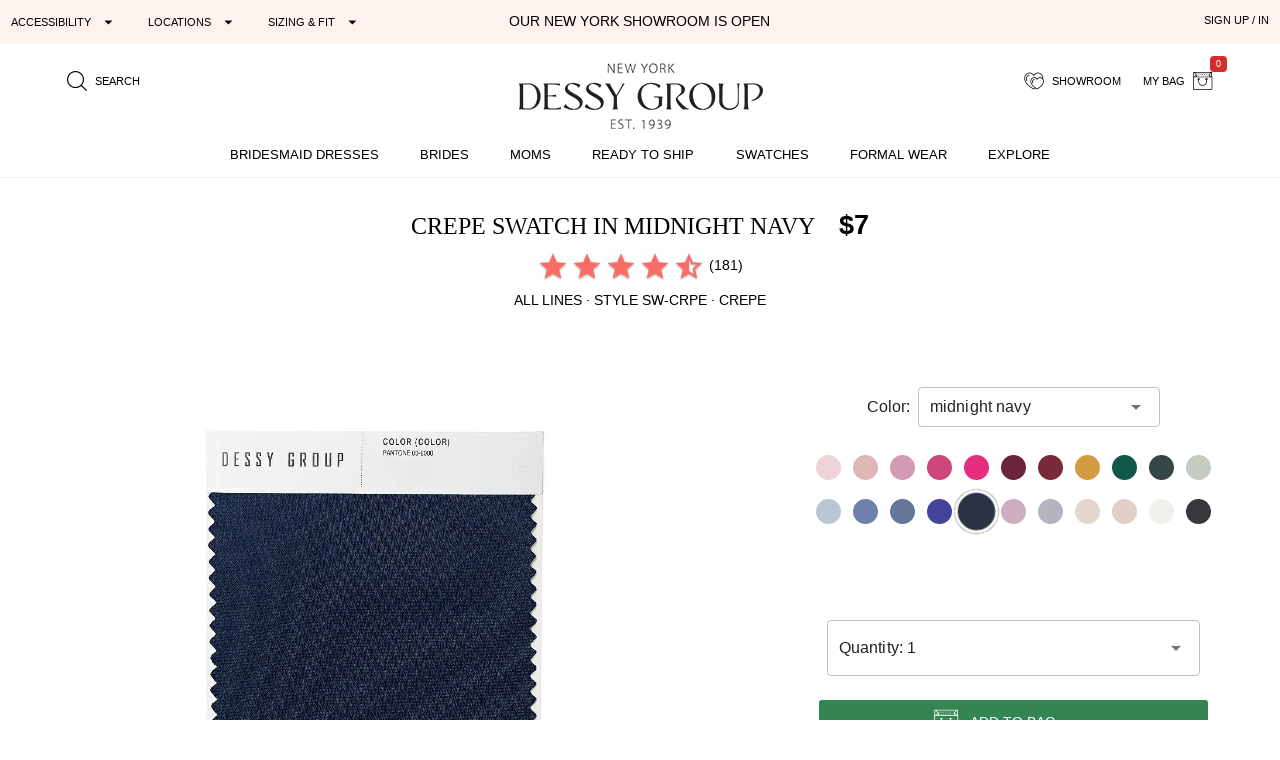

--- FILE ---
content_type: text/html; charset=utf-8
request_url: https://dessy.com/accessories/crepe-swatch/?colorid=1454
body_size: 23311
content:
<!DOCTYPE html><html lang=en-us dir=ltr ><head><base href=/ ><title>Crepe Swatch In Midnight Navy | The Dessy Group</title><meta name="robots" content="all" data-qmeta="meta"><meta name="viewport" content="user-scalable=yes, initial-scale=1, maximum-scale=5, minimum-scale=1, width=device-width" data-qmeta="viewport"><meta http-equiv="Content-Type" content="text/html; charset=utf-8" data-qmeta="charset"><meta name="description" content="Shop this Fabric content is 100% Polyester. Swatch measures approx. 3-7/8" wide x 4-3/8" long. All fabric, swatch and trim sales are final. No returns or exchanges. SPECIAL OFFER: Receive up to 3 swatches free; just pay the cost of shipping. Price will be adjusted in your shopping cart." data-qmeta="description"><meta property="og:title" content="Crepe Swatch" data-qmeta="ogtitle"><meta property="og:description" content="Bridesmaid dresses and formal gowns; plus perfectly color-matched accessories including men&#39;s ties. View the collection, locate a retailer." data-qmeta="ogdesc"><meta property="og:image" content="https://static.dessy.com/s/i/product/v548/8454/8454-midn-front!bgwh-yawah.jpg" data-qmeta="ogimage"><meta property="og:type" content="product" data-qmeta="ogtype"><meta property="og:url" content="https://dessy.com//accessories/crepe-swatch/" data-qmeta="ogurl"><link rel="alternate" href="https://dessy.com/accessories/crepe-swatch/" hreflang="x-default" data-qmeta="dessycomxdefault"><link rel="alternate" href="https://dessy.com/accessories/crepe-swatch/" hreflang="en" data-qmeta="dessycomen"><link rel="alternate" href="https://dessy.com/accessories/crepe-swatch/" hreflang="en-US" data-qmeta="dessycomenus"><link rel="alternate" href="https://dessy.com/accessories/crepe-swatch/" hreflang="en-DE" data-qmeta="dessycomende"><link rel="alternate" href="https://dessy.com/accessories/crepe-swatch/" hreflang="en-NL" data-qmeta="dessycomennl"><link rel="alternate" href="https://dessy.com/accessories/crepe-swatch/" hreflang="en-FR" data-qmeta="dessycomenfr"><link rel="alternate" href="https://dessy.com/accessories/crepe-swatch/" hreflang="en-IT" data-qmeta="dessycomenit"><link rel="alternate" href="https://dessy.com/accessories/crepe-swatch/" hreflang="en-ES" data-qmeta="dessycomenes"><link rel="alternate" href="https://dessy.com/accessories/crepe-swatch/" hreflang="en-CH" data-qmeta="dessycomench"><link rel="alternate" href="https://dessy.com/accessories/crepe-swatch/" hreflang="en-BE" data-qmeta="dessycomenbe"><link rel="alternate" href="https://dessy.com/accessories/crepe-swatch/" hreflang="en-SE" data-qmeta="dessycomense"><link rel="alternate" href="https://dessy.com/accessories/crepe-swatch/" hreflang="en-AT" data-qmeta="dessycomenat"><link rel="alternate" href="https://dessy.com/accessories/crepe-swatch/" hreflang="en-PL" data-qmeta="dessycomenpl"><link rel="alternate" href="https://dessy.com/accessories/crepe-swatch/" hreflang="en-NO" data-qmeta="dessycomenno"><link rel="alternate" href="https://dessy.com/accessories/crepe-swatch/" hreflang="en-PT" data-qmeta="dessycomenpt"><link rel="alternate" href="https://ca.dessy.com/accessories/crepe-swatch/" hreflang="en-CA" data-qmeta="cadessycomenca"><link rel="alternate" href="https://uk.dessy.com/accessories/crepe-swatch/" hreflang="en-GB" data-qmeta="ukdessycomengb"><link rel="alternate" href="https://uk.dessy.com/accessories/crepe-swatch/" hreflang="en-IE" data-qmeta="ukdessycomenie"><link rel="canonical" href="https://dessy.com/accessories/crepe-swatch/" data-qmeta="canonical"><link rel="preload" as="image" href="https://static.dessy.com/s/i/product/v548/8454/8454-midn-front!cropl!bgcd!ignoretrueo-vbig.webp" data-qmeta="preloadMain"><script type="application/ld+json" data-qmeta="siteLDJson">{"@context":"https://schema.org","@type":"Organization","name":"Dessy Group","url":"https://dessy.com","telephone":"1.646.638.9600","sameAs":["https://twitter.com/DessyGroup","https://www.facebook.com/TheDessyGroup/","https://www.pinterest.com/DessyGroup/","https://www.instagram.com/DessyGroup/","https://www.youtube.com/user/dessygroup"],"logo":"https://res.cloudinary.com/dessy/image/upload/v1633549521/s/i/logos/dessy-group-white-bg_y7hiry.png","image":"https://static.dessy.com/s/i/op/v1/1920w/hp/hero/Spring-2020-Mix-and-Match-Bridesmaids.jpg","address":{"@type":"PostalAddress","streetAddress":"8 West 38th Street 4th Floor","addressLocality":"New York City","addressRegion":"New York","postalCode":"10018","addressCountry":"US"}}</script><script type="application/ld+json" data-qmeta="pdpLDJson">{"@context":"https://schema.org/","@type":"Product","name":"Crepe Swatch","image":"https://static.dessy.com/s/i/product/v548/8454/8454-midn-front!bgwh-yawah.jpg","description":"Shop this Fabric content is 100% Polyester. Swatch measures approx. 3-7/8\" wide x 4-3/8\" long. All fabric, swatch and trim sales are final. No returns or exchanges. SPECIAL OFFER: Receive up to 3 swatches free; just pay the cost of shipping. Price will be adjusted in your shopping cart.","brand":{"@type":"Brand","name":"All Lines"},"sku":"SW-CRPE","aggregateRating":{"@type":"AggregateRating","ratingValue":4.9,"ratingCount":181},"offers":[{"@type":"Offer","priceCurrency":"USD","price":7,"itemCondition":"https://schema.org/NewCondition","availability":"https://schema.org/InStock","shippingDetails":{"@type":"OfferShippingDetails","name":"In Stock Swatch","deliveryTime":{"@type":"ShippingDeliveryTime","handlingTime":{"@type":"QuantitativeValue","minValue":10,"maxValue":15,"unitCode":"DAY"}}}}]}</script> <meta name=format-detection content="telephone=no"><meta name=msapplication-tap-highlight content=no><meta name=HandheldFriendly content=true><link rel=preconnect href=https://static.dessy.com crossorigin><link rel=dns-prefetch href=https://www.googletagmanager.com><link rel=icon type=image/ico href=favicon.ico><script>const fbvn = 'fbq'
      !function(w, g) { w['GoogleAnalyticsObjectGtag'] = g; w[g] || (w[g] = function() { (w[g].q = w[g].q || []).push(arguments); }); }(window, 'gtag')
      !function(w, g) { w['GoogleAnalyticsObjectGa'] = g; w[g] || (w[g] = function() { (w[g].q = w[g].q || []).push(arguments); }); }(window, 'ga')
      !function(f, n) { if (f.fbq) return; n = f.fbq = function() { n.callMethod ? n.callMethod.apply(n, arguments) : n.queue.push(arguments) }; if (!f._fbq) f._fbq = n; n.push = n; n.loaded = !0; n.version = '2.0'; n.queue = []; }(window)
      !function(w, n) { if (!w['pintrk']) { w['pintrk'] = function() { w['pintrk'].queue.push(Array.prototype.slice.call(arguments)) }; n = window.pintrk; n.queue = [], n.version = "3.0"; } } (window);
      !function(w, g) { w['ClarityObject'] = g; w[g] || (w[g] = function() { (w[g].q = w[g].q || []).push(arguments); }); }(window, 'clarity')
      !function (w, d, t) { w.TiktokAnalyticsObject=t;var ttq=w[t]=w[t]||[];ttq.methods=["page","track","identify","instances","debug","on","off","once","ready","alias","group","enableCookie","disableCookie"],ttq.setAndDefer=function(t,e){t[e]=function(){t.push([e].concat(Array.prototype.slice.call(arguments,0)))}};for(var i=0;i<ttq.methods.length;i++)ttq.setAndDefer(ttq,ttq.methods[i]);ttq.instance=function(t){for(var e=ttq._i[t]||[],n=0;n<ttq.methods.length;n++)ttq.setAndDefer(e,ttq.methods[n]);return e},ttq.load=function(e,n){var i="https://analytics.tiktok.com/i18n/pixel/events.js";ttq._i=ttq._i||{},ttq._i[e]=[],ttq._i[e]._u=i,ttq._t=ttq._t||{},ttq._t[e]=+new Date,ttq._o=ttq._o||{},ttq._o[e]=n||{};var o=document.createElement("script");o.type="text/javascript",o.async=!0,o.src=i+"?sdkid="+e+"&lib="+t;var a=document.getElementsByTagName("script")[0];a.parentNode.insertBefore(o,a)}; }(window, document, 'ttq');
      // !function(w) { if (!w['clarity']) { w['clarity'] = function() { (w['clarity'].q=w['clarity'].q || []).push(arguments)}; } (window);
      window.dataLayer = window.dataLayer || [];
      function gtag(){dataLayer.push(arguments);}</script><link rel="preload" href="https://prod.dessy.dev/dessy-statics/css/app.3a85ba4b.css" as="style"><link rel="stylesheet" href="https://prod.dessy.dev/dessy-statics/css/app.3a85ba4b.css"></head><body class="desktop no-touch body--light" ><script>window.__Q_META__={"title":"Crepe Swatch In Midnight Navy | The Dessy Group","meta":{"meta":{"name":"robots","content":"all"},"viewport":{"name":"viewport","content":"user-scalable=yes, initial-scale=1, maximum-scale=5, minimum-scale=1, width=device-width"},"charset":{"http-equiv":"Content-Type","content":"text/html; charset=utf-8"},"description":{"name":"description","content":"Shop this Fabric content is 100% Polyester. Swatch measures approx. 3-7/8\" wide x 4-3/8\" long. All fabric, swatch and trim sales are final. No returns or exchanges. SPECIAL OFFER: Receive up to 3 swatches free; just pay the cost of shipping. Price will be adjusted in your shopping cart."},"ogtitle":{"property":"og:title","content":"Crepe Swatch"},"ogdesc":{"property":"og:description","content":"Bridesmaid dresses and formal gowns; plus perfectly color-matched accessories including men&#39;s ties. View the collection, locate a retailer."},"ogimage":{"property":"og:image","content":"https://static.dessy.com/s/i/product/v548/8454/8454-midn-front!bgwh-yawah.jpg"},"ogtype":{"property":"og:type","content":"product"},"ogurl":{"property":"og:url","content":"https://dessy.com//accessories/crepe-swatch/"}},"link":{"dessycomxdefault":{"rel":"alternate","href":"https://dessy.com/accessories/crepe-swatch/","hreflang":"x-default"},"dessycomen":{"rel":"alternate","href":"https://dessy.com/accessories/crepe-swatch/","hreflang":"en"},"dessycomenus":{"rel":"alternate","href":"https://dessy.com/accessories/crepe-swatch/","hreflang":"en-US"},"dessycomende":{"rel":"alternate","href":"https://dessy.com/accessories/crepe-swatch/","hreflang":"en-DE"},"dessycomennl":{"rel":"alternate","href":"https://dessy.com/accessories/crepe-swatch/","hreflang":"en-NL"},"dessycomenfr":{"rel":"alternate","href":"https://dessy.com/accessories/crepe-swatch/","hreflang":"en-FR"},"dessycomenit":{"rel":"alternate","href":"https://dessy.com/accessories/crepe-swatch/","hreflang":"en-IT"},"dessycomenes":{"rel":"alternate","href":"https://dessy.com/accessories/crepe-swatch/","hreflang":"en-ES"},"dessycomench":{"rel":"alternate","href":"https://dessy.com/accessories/crepe-swatch/","hreflang":"en-CH"},"dessycomenbe":{"rel":"alternate","href":"https://dessy.com/accessories/crepe-swatch/","hreflang":"en-BE"},"dessycomense":{"rel":"alternate","href":"https://dessy.com/accessories/crepe-swatch/","hreflang":"en-SE"},"dessycomenat":{"rel":"alternate","href":"https://dessy.com/accessories/crepe-swatch/","hreflang":"en-AT"},"dessycomenpl":{"rel":"alternate","href":"https://dessy.com/accessories/crepe-swatch/","hreflang":"en-PL"},"dessycomenno":{"rel":"alternate","href":"https://dessy.com/accessories/crepe-swatch/","hreflang":"en-NO"},"dessycomenpt":{"rel":"alternate","href":"https://dessy.com/accessories/crepe-swatch/","hreflang":"en-PT"},"cadessycomenca":{"rel":"alternate","href":"https://ca.dessy.com/accessories/crepe-swatch/","hreflang":"en-CA"},"ukdessycomengb":{"rel":"alternate","href":"https://uk.dessy.com/accessories/crepe-swatch/","hreflang":"en-GB"},"ukdessycomenie":{"rel":"alternate","href":"https://uk.dessy.com/accessories/crepe-swatch/","hreflang":"en-IE"},"canonical":{"rel":"canonical","href":"https://dessy.com/accessories/crepe-swatch/"},"preloadMain":{"rel":"preload","as":"image","href":"https://static.dessy.com/s/i/product/v548/8454/8454-midn-front!cropl!bgcd!ignoretrueo-vbig.webp"}},"htmlAttr":{},"bodyAttr":{},"script":{"siteLDJson":{"type":"application/ld+json","innerHTML":"{\"@context\":\"https://schema.org\",\"@type\":\"Organization\",\"name\":\"Dessy Group\",\"url\":\"https://dessy.com\",\"telephone\":\"1.646.638.9600\",\"sameAs\":[\"https://twitter.com/DessyGroup\",\"https://www.facebook.com/TheDessyGroup/\",\"https://www.pinterest.com/DessyGroup/\",\"https://www.instagram.com/DessyGroup/\",\"https://www.youtube.com/user/dessygroup\"],\"logo\":\"https://res.cloudinary.com/dessy/image/upload/v1633549521/s/i/logos/dessy-group-white-bg_y7hiry.png\",\"image\":\"https://static.dessy.com/s/i/op/v1/1920w/hp/hero/Spring-2020-Mix-and-Match-Bridesmaids.jpg\",\"address\":{\"@type\":\"PostalAddress\",\"streetAddress\":\"8 West 38th Street 4th Floor\",\"addressLocality\":\"New York City\",\"addressRegion\":\"New York\",\"postalCode\":\"10018\",\"addressCountry\":\"US\"}}"},"pdpLDJson":{"type":"application/ld+json","innerHTML":"{\"@context\":\"https://schema.org/\",\"@type\":\"Product\",\"name\":\"Crepe Swatch\",\"image\":\"https://static.dessy.com/s/i/product/v548/8454/8454-midn-front!bgwh-yawah.jpg\",\"description\":\"Shop this Fabric content is 100% Polyester. Swatch measures approx. 3-7/8\\\" wide x 4-3/8\\\" long. All fabric, swatch and trim sales are final. No returns or exchanges. SPECIAL OFFER: Receive up to 3 swatches free; just pay the cost of shipping. Price will be adjusted in your shopping cart.\",\"brand\":{\"@type\":\"Brand\",\"name\":\"All Lines\"},\"sku\":\"SW-CRPE\",\"aggregateRating\":{\"@type\":\"AggregateRating\",\"ratingValue\":4.9,\"ratingCount\":181},\"offers\":[{\"@type\":\"Offer\",\"priceCurrency\":\"USD\",\"price\":7,\"itemCondition\":\"https://schema.org/NewCondition\",\"availability\":\"https://schema.org/InStock\",\"shippingDetails\":{\"@type\":\"OfferShippingDetails\",\"name\":\"In Stock Swatch\",\"deliveryTime\":{\"@type\":\"ShippingDeliveryTime\",\"handlingTime\":{\"@type\":\"QuantitativeValue\",\"minValue\":10,\"maxValue\":15,\"unitCode\":\"DAY\"}}}}]}"}}}</script> <main><div id="q-app" data-server-rendered="true"><div tabindex="-1" class="high-contrast q-layout q-layout--standard" style="min-height:0px;"><!----><!----><!----><div id="focus-top" tabindex="-1" class="no-acc-outline bg-lm-lightest text-lm-darkest nav-border-anti-primary"><div data-component="PageBanner" class="text-black text-center text-d85em bg-dessy-pink"><div class="row q-py-sm q-px-sm"><div class="col-5 gt-sm col-md-4 col-xl-4 flex" style="overflow: hidden"><button tabindex="0" type="button" aria-expanded="false" aria-haspopup="true" aria-controls="d_8ea8bbeb-e6a7-4c1e-8073-158abb167300" aria-label="Expand &quot;Accessibility&quot;" class="q-btn q-btn-item non-selectable no-outline q-mr-lg q-btn--flat q-btn--rectangle q-btn--actionable q-focusable q-hoverable q-btn--dense no-border-radius self-stretch q-btn-dropdown q-btn-dropdown--simple" style="font-size:11px;"><span class="q-focus-helper"></span><span class="q-btn__wrapper col row q-anchor--skip"><span class="q-btn__content text-center col items-center q-anchor--skip justify-center row no-wrap text-no-wrap"><span class="block">Accessibility</span><i aria-hidden="true" role="presentation" class="q-icon icon-arrow_drop_down q-btn-dropdown__arrow q-btn-dropdown__arrow-container"> </i><!----></span></span></button><button tabindex="0" type="button" aria-expanded="false" aria-haspopup="true" aria-controls="d_421735a7-9b4d-4271-82c0-4307a6553b46" aria-label="Expand &quot;Locations&quot;" class="q-btn q-btn-item non-selectable no-outline q-mr-lg gt-md q-btn--flat q-btn--rectangle q-btn--actionable q-focusable q-hoverable q-btn--dense q-btn-dropdown q-btn-dropdown--simple" style="font-size:11px;"><span class="q-focus-helper"></span><span class="q-btn__wrapper col row q-anchor--skip"><span class="q-btn__content text-center col items-center q-anchor--skip justify-center row no-wrap text-no-wrap"><span class="block">Locations</span><i aria-hidden="true" role="presentation" class="q-icon icon-arrow_drop_down q-btn-dropdown__arrow q-btn-dropdown__arrow-container"> </i><!----></span></span></button><button tabindex="0" type="button" aria-expanded="false" aria-haspopup="true" aria-controls="d_18d27491-45a4-4841-b777-900258c4bb16" aria-label="Expand &quot;Sizing &amp; Fit&quot;" class="q-btn q-btn-item non-selectable no-outline q-btn--flat q-btn--rectangle q-btn--actionable q-focusable q-hoverable q-btn--dense q-btn-dropdown q-btn-dropdown--simple" style="font-size:11px;"><span class="q-focus-helper"></span><span class="q-btn__wrapper col row q-anchor--skip"><span class="q-btn__content text-center col items-center q-anchor--skip justify-center row no-wrap text-no-wrap"><span class="block">Sizing &amp; Fit</span><i aria-hidden="true" role="presentation" class="q-icon icon-arrow_drop_down q-btn-dropdown__arrow q-btn-dropdown__arrow-container"> </i><!----></span></span></button></div><div class="col-xs-12 col-md-5 col-lg-4 col-xl-4 q-pa-xs text-center text-uppercase"><div><a href="/dessy-showroom-appointments/" data-component="smart-link" class="text-black">Our New York Showroom is open</a></div></div><div class="col-md-3 col-lg-4 gt-sm col-xl-4 text-right"><div><button tabindex="0" type="button" data-th="SignUpIn" class="q-btn q-btn-item non-selectable no-outline q-btn--flat q-btn--rectangle q-btn--actionable q-focusable q-hoverable q-btn--wrap q-btn--dense" style="font-size:10px;font-size:11px;"><span class="q-focus-helper"></span><span class="q-btn__wrapper col row q-anchor--skip"><span class="q-btn__content text-center col items-center q-anchor--skip justify-center row"><span class="block">SIGN UP / IN</span></span></span></button></div></div></div></div><div data-component="SiteStructure.DesktopAndMobileHeader" class="bg-navbar-primary max-width-1200 max-centered q-pr-md q-pl-md q-pt-md q-mb-sm"><div class="row gutter-xs"><div class="col-xs-4 col-sm-3 col-lg-4"><button tabindex="0" type="button" aria-label="Menu" class="q-btn q-btn-item non-selectable no-outline lt-md bg-lm-grey-1 q-pa-sm q-btn--flat q-btn--rectangle q-btn--actionable q-focusable q-hoverable q-btn--wrap q-btn--dense"><span class="q-focus-helper"></span><span class="q-btn__wrapper col row q-anchor--skip"><span class="q-btn__content text-center col items-center q-anchor--skip justify-center row"><div style="border-top:solid 2px black;border-bottom:solid 2px black;width:18px;height:12px;"><div style="border-top:solid 2px black;height:2px;margin-top:3px;"></div></div></span></span></button><button tabindex="0" type="button" aria-label="search site" class="q-btn q-btn-item non-selectable no-outline q-pa-sm text-10px q-btn--flat q-btn--rectangle q-btn--actionable q-focusable q-hoverable q-btn--wrap q-btn--dense"><span class="q-focus-helper"></span><span class="q-btn__wrapper col row q-anchor--skip"><span class="q-btn__content text-center col items-center q-anchor--skip justify-center row"><i aria-hidden="true" role="presentation" class="q-icon icon-search"> </i><span class="gt-sm q-ml-sm">Search</span></span></span></button></div><div class="col-xs-4 col-sm-6 col-lg-4"><a href="/" data-component="smart-link"><div style="max-width:250px;width:100%;margin:0 auto;"><picture><source type="image/webp" srcset="https://res.cloudinary.com/dessy/image/upload/c_scale,w_150,q_100/v1670009985/s/i/logos/Dessy-Group-Logo-2023-web-500_d32tps.webp 150w, https://res.cloudinary.com/dessy/image/upload/c_scale,w_200,q_100/v1670009985/s/i/logos/Dessy-Group-Logo-2023-web-500_d32tps.webp 200w, https://res.cloudinary.com/dessy/image/upload/v1766164013/s/i/logos/dessy-logo-250-double-0o_yhibv4.png 250w, https://res.cloudinary.com/dessy/image/upload/c_scale,w_300,q_100/v1670009985/s/i/logos/Dessy-Group-Logo-2023-web-500_d32tps.webp 300w, https://res.cloudinary.com/dessy/image/upload/q_100/v1670009985/s/i/logos/Dessy-Group-Logo-2023-web-500_d32tps.webp 400w" sizes="(max-width: 400px) 150px, (max-width: 600px) 200px, 250px"><img srcset="https://res.cloudinary.com/dessy/image/upload/c_scale,w_150/v1670009985/s/i/logos/Dessy-Group-Logo-2023-web-500_d32tps.jpg 150w, https://res.cloudinary.com/dessy/image/upload/c_scale,w_200/v1670009985/s/i/logos/Dessy-Group-Logo-2023-web-500_d32tps.jpg 200w, https://res.cloudinary.com/dessy/image/upload/v1766164013/s/i/logos/dessy-logo-250-double-0o_yhibv4.png 250w, https://res.cloudinary.com/dessy/image/upload/c_scale,w_300/v1670009985/s/i/logos/Dessy-Group-Logo-2023-web-500_d32tps.jpg 300w, https://res.cloudinary.com/dessy/image/upload/v1670009985/s/i/logos/Dessy-Group-Logo-2023-web-500_d32tps.jpg 400w" sizes="(max-width: 400px) 150px, (max-width: 600px) 200px, 250px" src="https://res.cloudinary.com/dessy/image/upload/v1766164013/s/i/logos/dessy-logo-250-double-0o_yhibv4.png" alt="The Dessy Group | Bridesmaid Dresses" loading="lazy" decoding="async" width="250" height="71" style="display: block; width: 100%; height: auto;"></picture></div></a></div><div class="col-xs-4 col-sm-3 col-lg-4 text-right"><button tabindex="0" type="button" aria-label="showroom for friends" class="q-btn q-btn-item non-selectable no-outline text-10px q-pa-sm q-btn--flat q-btn--rectangle q-btn--actionable q-focusable q-hoverable q-btn--wrap q-btn--dense"><span class="q-focus-helper"></span><span class="q-btn__wrapper col row q-anchor--skip"><span class="q-btn__content text-center col items-center q-anchor--skip justify-center row"><i aria-hidden="true" role="presentation" class="q-icon icon-two-hearts"> </i><span class="gt-sm q-ml-sm">Showroom</span></span></span></button><div class="inline-block"><button tabindex="0" type="button" class="q-btn q-btn-item non-selectable no-outline text-10px q-pa-sm q-btn--flat q-btn--rectangle q-btn--actionable q-focusable q-hoverable q-btn--wrap q-btn--dense"><span class="q-focus-helper"></span><span class="q-btn__wrapper col row q-anchor--skip"><span class="q-btn__content text-center col items-center q-anchor--skip justify-center row"><span class="gt-sm q-mr-sm">my bag</span><i aria-hidden="true" role="presentation" class="q-icon icon-shopping-bag"> </i><div aria-label="0 items in your bag" class="text-white bg-red-8 q-badge flex inline items-center no-wrap q-badge--single-line bg-red-8 q-badge--floating" style="font-size:.75em;">0</div></span></span></button></div></div></div></div><div data-component="SiteStructure.Navigation.Desktop" class="gt-sm bg-navbar-primary" style="margin-top:-7px;"><nav aria-label="Main Navigation" class="q-desktop-menu"><div class="dessy-menu-container"><ul class="row no-wrap justify-between content-stretch text-center"><!----><li><div class="main-nav-tab-acc-container"><a href="/bridesmaid-dresses/" data-component="smart-link"><h2>Bridesmaid Dresses</h2></a><button aria-controls="menu-bridesmaid-dresses" class="toggle-button"><i aria-hidden="true" role="presentation" class="q-icon icon-arrow_drop_down"> </i><span class="sr-only">bridesmaid dresses submenu</span></button></div><div id="menu-bridesmaid-dresses" class="mega-dd"><div class="row q-mt-lg q-col-gutter-x-xl"><div class="col-xs-3 text-link-section"><div class="nav-header">Shop By Type</div><ul><li><a href="/bridesmaid-dresses/" data-component="smart-link">All Bridesmaid Dresses</a></li><li><!----></li><li><a href="/plus-size-bridesmaid-dresses/" data-component="smart-link">Plus Size Bridesmaid Dresses</a></li><li><a href="/junior-bridesmaid-dresses/" data-component="smart-link">Junior Bridesmaid Dresses</a></li><li><a href="/flowergirls/" data-component="smart-link">Flower Girl Dresses</a></li></ul><div class="nav-header q-mt-md">Shop By Style</div><ul><li><a href="/bridesmaid-dresses/maternity/" data-component="smart-link">Maternity Dresses</a></li><li><a href="/bridesmaid-dresses/?style=convertible" data-component="smart-link">Convertible Dresses</a></li><li><a href="/bridesmaid-dresses/?style=jumpsuits" data-component="smart-link">Jumpsuits</a></li></ul></div><div class="col-xs-3 text-link-section"><div class="nav-header">Trending Styles</div><ul><li class="gt-md" style="padding: 0; margin: 0"><a href="/bridesmaid-dresses/?theme=new-arrivals" data-component="smart-link" style="transform:scale(1);"><img width="222" height="200" src="[data-uri]" alt="New Arrivals - Bridesmaid Dresses" class="full-width height-auto full-width loaded" style="aspect-ratio:222/200;"></a></li><li><a href="/bridesmaid-dresses/?theme=new-arrivals" data-component="smart-link" class="text-nav-highlight">New Arrivals</a></li><li><a href="/bridesmaid-dresses/under-200-dollars/" data-component="smart-link">Dresses under $200</a></li><li><a href="/bridesmaid-dresses/?featured=best-sellers" data-component="smart-link">Our Top Sellers</a></li><li><a href="/bridesmaid-dresses/?dresslength=cocktail" data-component="smart-link">Short Dresses</a></li><li><a href="/bridesmaid-dresses/?dresslength=full-length" data-component="smart-link">Long Dresses</a></li><li><a href="/bridesmaid-dresses/?fabric=lux-velvet" data-component="smart-link">Velvet Dresses</a></li></ul></div><div class="col-xs-3"><div class="nav-header">Shop By Colors</div><div><a href="/bridesmaid-dresses-in-pinks/" data-component="smart-link" title="Pink Dresses" class="swatch-basics round-swatch large-swatch cf-bg-pink" style="border:solid 1px #eee;"></a><a href="/bridesmaid-dresses-in-reds/" data-component="smart-link" title="Red Dresses" class="swatch-basics round-swatch large-swatch cf-bg-red" style="border:solid 1px #eee;"></a><a href="/bridesmaid-dresses-in-oranges/" data-component="smart-link" title="Orange Dresses" class="swatch-basics round-swatch large-swatch cf-bg-orange" style="border:solid 1px #eee;"></a><a href="/bridesmaid-dresses-in-yellows/" data-component="smart-link" title="Yellow Dresses" class="swatch-basics round-swatch large-swatch cf-bg-yellow" style="border:solid 1px #eee;"></a><a href="/bridesmaid-dresses-in-greens/" data-component="smart-link" title="Green Dresses" class="swatch-basics round-swatch large-swatch cf-bg-green" style="border:solid 1px #eee;"></a><a href="/bridesmaid-dresses-in-blues/" data-component="smart-link" title="Blue Dresses" class="swatch-basics round-swatch large-swatch cf-bg-blue" style="border:solid 1px #eee;"></a><a href="/bridesmaid-dresses-in-purples/" data-component="smart-link" title="Purple Dresses" class="swatch-basics round-swatch large-swatch cf-bg-purple" style="border:solid 1px #eee;"></a><a href="/bridesmaid-dresses-in-browns/" data-component="smart-link" title="Brown Dresses" class="swatch-basics round-swatch large-swatch cf-bg-brown" style="border:solid 1px #eee;"></a><a href="/bridesmaid-dresses-in-neutrals/" data-component="smart-link" title="Neutral Dresses" class="swatch-basics round-swatch large-swatch cf-bg-neutral" style="border:solid 1px #eee;"></a><a href="/bridesmaid-dresses-in-blacks/" data-component="smart-link" title="Little Black Dresses" class="swatch-basics round-swatch large-swatch cf-bg-black" style="border:solid 1px #eee;"></a><a href="/bridesmaid-dresses-in-grays/" data-component="smart-link" title="Gray Dresses" class="swatch-basics round-swatch large-swatch cf-bg-gray" style="border:solid 1px #eee;"></a><a href="/bridesmaid-dresses-in-whites/" data-component="smart-link" title="White Dresses" class="swatch-basics round-swatch large-swatch cf-bg-white" style="border:solid 1px #eee;"></a><a href="/bridesmaid-dresses-in-nude/" data-component="smart-link" title="Nude Dresses" class="swatch-basics round-swatch large-swatch cf-bg-nude" style="border:solid 1px #eee;"></a><a href="/bridesmaid-dresses-in-florals/" data-component="smart-link" title="Floral Dresses" data-pattern-id="1377" class="swatch-basics round-swatch large-swatch" style="border:solid 1px #eee;"></a><br><div class="q-mt-sm q-mb-lg"><a href="/shop-by/color/" data-component="smart-link" class="q-btn q-pa-xs" style="border:solid 1px #222222;border-radius:3px;font-size:x-small;">shop all colors</a></div></div><div class="text-link-section-ignore display-block q-pa-sm"><div class="nav-header">Popular Colors</div><ul class="semantic-two-column"><li><a href="/blush-bridesmaid-dresses/" data-component="smart-link">
        Blush<div class="swatch-basics round-swatch xsmall-swatch position-relative" style="background-color:#EED4D9;top:3px;"></div></a></li><li><a href="/burgundy-bridesmaid-dresses/" data-component="smart-link">
        Burgundy<div class="swatch-basics round-swatch xsmall-swatch position-relative" style="background-color:#782A39;top:3px;"></div></a></li><li><a href="/dusty-rose-bridesmaid-dresses/" data-component="smart-link">
        Dusty Rose<div class="swatch-basics round-swatch xsmall-swatch position-relative" style="background-color:#c6afb5;top:3px;"></div></a></li><li><a href="/champagne-bridesmaid-dresses/" data-component="smart-link">
        Champagne<div class="swatch-basics round-swatch xsmall-swatch position-relative" style="background-color:#E6DCCA;top:3px;"></div></a></li><li><a href="/mist-bridesmaid-dresses/" data-component="smart-link">
        Mist<div class="swatch-basics round-swatch xsmall-swatch position-relative" style="background-color:#b8c7d3;top:3px;"></div></a></li><li><a href="/sage-bridesmaid-dresses/" data-component="smart-link">
        Sage<div class="swatch-basics round-swatch xsmall-swatch position-relative" style="background-color:#BABFAD;top:3px;"></div></a></li><!----><li><a href="/midnight-bridesmaid-dresses/" data-component="smart-link">
        midnight Navy<div class="swatch-basics round-swatch xsmall-swatch position-relative" style="background-color:#142846;top:3px;"></div></a></li></ul></div></div><div class="col-xs-3 text-link-section"><div class="nav-header">Shop By Collection</div><ul><li><a href="/bridesmaid-dresses/cynthia-sahar/" data-component="smart-link">Cynthia &amp; Sahar</a></li><li><a href="/bridesmaid-dresses/dessy/" data-component="smart-link">Dessy Collection</a></li><li><a href="/bridesmaid-dresses/aftersix/" data-component="smart-link">After Six</a></li><li><a href="/bridesmaid-dresses/alfredsung/" data-component="smart-link">Alfred Sung</a></li><li><a href="/bridesmaid-dresses/lovely-bridesmaids/" data-component="smart-link">Lovely Bridesmaids</a></li><li><a href="/bridesmaid-dresses/social-bridesmaids/" data-component="smart-link">Social Dresses</a></li><li><a href="/bridesmaid-dresses/thread-bridesmaid/" data-component="smart-link">Thread Bridesmaid</a></li><li><a href="/loop-dress/" data-component="smart-link">Loop Convertible Dresses</a></li><li><a href="/bridesmaid-dresses/bella-bridesmaids/" data-component="smart-link">Bella Bridesmaids</a></li></ul></div></div></div></li><li><div class="main-nav-tab-acc-container"><a href="/bridal-collection/" data-component="smart-link"><h2>Brides</h2></a><button aria-controls="menu-brides" class="toggle-button"><i aria-hidden="true" role="presentation" class="q-icon icon-arrow_drop_down"> </i><span class="sr-only">brides submenu</span></button></div><div id="menu-brides" class="mega-dd"><div class="max-width-1400 max-centered"><div class="row q-mt-lg q-col-gutter-x-xl"><div class="col-xs-1"></div><div class="col-xs-2 text-link-section"><div class="nav-header">Shop by Event</div><ul><li><a href="/little-white-dresses/" data-component="smart-link" class="text-nav-highlight">All Little White Dresses</a></li><li><a href="/little-white-dresses/?event=engagement-party-dresses-for-bride" data-component="smart-link">Engagement Party</a></li><li><a href="/little-white-dresses/?event=white-dresses-for-bridal-shower" data-component="smart-link">Bridal Shower</a></li><li><a href="/little-white-dresses/?event=bachelorette-party-dresses-for-bride" data-component="smart-link">Bachelorette Party</a></li><li><a href="/little-white-dresses/?event=rehearsal-dinner-dresses-for-bride" data-component="smart-link">Rehearsal Dinner</a></li><li><a href="/little-white-dresses/?event=wedding-reception-dress-for-bride" data-component="smart-link">Reception</a></li><li><a href="/little-white-dresses/?event=wedding-after-party-dress-for-bride" data-component="smart-link">After Party</a></li></ul></div><div class="col-xs-2 text-link-section"><div class="nav-header">Shop by Type</div><ul><li><a href="/wedding-dresses/?theme=boho" data-component="smart-link" class="smartnav">Boho</a></li><li><a href="/wedding-dresses/?theme=beach-destination" data-component="smart-link" class="smartnav">Beach</a></li><li><a href="/wedding-dresses/?silhouette=trumpet-mermaid" data-component="smart-link" class="smartnav">Mermaid</a></li><li><a href="/wedding-dresses/?theme=simple" data-component="smart-link" class="smartnav">Simple</a></li><li><a href="/wedding-dresses/?theme=sexy" data-component="smart-link" class="smartnav">Sexy</a></li><li><a href="/wedding-dresses/?theme=casual" data-component="smart-link" class="smartnav">Casual</a></li><li><a href="/wedding-dresses/?theme=princess-ball-gown" data-component="smart-link" class="smartnav">Princess</a></li></ul></div><div class="col-xs-2 text-link-section"><div class="nav-header q-mt-none">Shop by Color</div><ul><li><a href="/ivory-bridesmaid-dresses/" data-component="smart-link">Ivory</a></li><li><a href="/white-bridesmaid-dresses/" data-component="smart-link">White</a></li><li><a href="/oat-bridesmaid-dresses/" data-component="smart-link">Oat</a></li><li><a href="/champagne-bridesmaid-dresses/" data-component="smart-link">Champagne</a></li><li><a href="/blush-bridesmaid-dresses/" data-component="smart-link">Blush</a></li><li><a href="/cameo-bridesmaid-dresses/" data-component="smart-link">Cameo</a></li><li><a href="/oyster-bridesmaid-dresses/" data-component="smart-link">Oyster</a></li></ul></div><div class="col-xs-4"><a href="/bridal-collection/" data-component="smart-link"><img width="474" height="289" src="[data-uri]" alt="Dessy Bridal Dresses Boutique" class="full-width height-auto full-width loaded" style="aspect-ratio:474/289;"></a></div></div></div></div></li><li><a href="/mother-of-the-bride-groom-dresses/" data-component="smart-link" class="main-nav-tab"><h2>Moms</h2></a></li><li><div class="main-nav-tab-acc-container"><a href="/in-stock/bridesmaid-dresses/" data-component="smart-link"><h2>Ready To Ship</h2></a><button aria-controls="menu-ready-to-ship" class="toggle-button"><i aria-hidden="true" role="presentation" class="q-icon icon-arrow_drop_down"> </i><span class="sr-only">ready to ship submenu</span></button></div><div id="menu-ready-to-ship" class="mega-dd"><div class="max-width-1000 max-centered"><div class="row q-mt-lg q-col-gutter-x-xl"><div class="col-xs-4 text-link-section"><div class="nav-header">Shop By Type</div><ul><li><a href="/in-stock/bridesmaid-dresses/" data-component="smart-link">Ready To Ship Bridesmaid Dresses</a></li><li><a href="/in-stock/flowergirls/" data-component="smart-link">Ready To Ship Flowergirl Dresses</a></li><li><a href="/in-stock/junior-bridesmaid-dresses/" data-component="smart-link">Ready To Ship Junior Bridesmaid Dresses</a></li></ul></div><div class="col-xs-5"><div class="nav-header">Shop By Color</div><div><a href="/in-stock/bridesmaid-dresses-in-pinks/" data-component="smart-link" title="Ready To Ship Pink Dresses" class="swatch-basics round-swatch large-swatch cf-bg-pink" style="border:solid 1px #eee;"></a><a href="/in-stock/bridesmaid-dresses-in-reds/" data-component="smart-link" title="Ready To Ship Red Dresses" class="swatch-basics round-swatch large-swatch cf-bg-red" style="border:solid 1px #eee;"></a><a href="/in-stock/bridesmaid-dresses-in-oranges/" data-component="smart-link" title="Ready To Ship Orange Dresses" class="swatch-basics round-swatch large-swatch cf-bg-orange" style="border:solid 1px #eee;"></a><a href="/in-stock/bridesmaid-dresses-in-yellows/" data-component="smart-link" title="Ready To Ship Yellow Dresses" class="swatch-basics round-swatch large-swatch cf-bg-yellow" style="border:solid 1px #eee;"></a><a href="/in-stock/bridesmaid-dresses-in-greens/" data-component="smart-link" title="Ready To Ship Green Dresses" class="swatch-basics round-swatch large-swatch cf-bg-green" style="border:solid 1px #eee;"></a><a href="/in-stock/bridesmaid-dresses-in-blues/" data-component="smart-link" title="Ready To Ship Blue Dresses" class="swatch-basics round-swatch large-swatch cf-bg-blue" style="border:solid 1px #eee;"></a><a href="/in-stock/bridesmaid-dresses-in-purples/" data-component="smart-link" title="Ready To Ship Purple Dresses" class="swatch-basics round-swatch large-swatch cf-bg-purple" style="border:solid 1px #eee;"></a><a href="/in-stock/bridesmaid-dresses-in-browns/" data-component="smart-link" title="Ready To Ship Brown Dresses" class="swatch-basics round-swatch large-swatch cf-bg-brown" style="border:solid 1px #eee;"></a><a href="/in-stock/bridesmaid-dresses-in-neutrals/" data-component="smart-link" title="Ready To Ship Neutral Dresses" class="swatch-basics round-swatch large-swatch cf-bg-neutral" style="border:solid 1px #eee;"></a><a href="/in-stock/bridesmaid-dresses-in-blacks/" data-component="smart-link" title="Ready To Ship Black Dresses" class="swatch-basics round-swatch large-swatch cf-bg-black" style="border:solid 1px #eee;"></a><a href="/in-stock/bridesmaid-dresses-in-grays/" data-component="smart-link" title="Ready To Ship Gray Dresses" class="swatch-basics round-swatch large-swatch cf-bg-gray" style="border:solid 1px #eee;"></a><a href="/in-stock/bridesmaid-dresses-in-whites/" data-component="smart-link" title="Ready To Ship White Dresses" class="swatch-basics round-swatch large-swatch cf-bg-white" style="border:solid 1px #eee;"></a><a href="/in-stock/bridesmaid-dresses-in-nude/" data-component="smart-link" title="Ready To Ship Nude Dresses" class="swatch-basics round-swatch large-swatch cf-bg-nude" style="border:solid 1px #eee;"></a><a href="/in-stock/bridesmaid-dresses-in-florals/" data-component="smart-link" title="Ready To Ship Floral Dresses" data-pattern-id="1377" class="swatch-basics round-swatch large-swatch" style="border:solid 1px #eee;"></a></div></div><div class="col-xs-3"><a href="/in-stock/bridesmaid-dresses/" data-component="smart-link"><img width="222" height="289" src="[data-uri]" alt="ready to ship dresses that are 100% returnable" class="full-width height-auto full-width loaded" style="aspect-ratio:222/289;"></a></div></div></div></div></li><!----><!----><li><div class="main-nav-tab-acc-container"><a href="/swatches-trims/" data-component="smart-link"><h2>Swatches</h2></a><button aria-controls="menu-swatches" class="toggle-button"><i aria-hidden="true" role="presentation" class="q-icon icon-arrow_drop_down"> </i><span class="sr-only">swatches submenu</span></button></div><div id="menu-swatches" class="mega-dd"><div class="max-width-1000 max-centered"><div class="row q-mt-lg q-col-gutter-x-sm"><div class="col-xs-3 text-link-section"><a href="/swatches-trims/?fabrictype=ft-swatches" data-component="smart-link" class="text-left"><img width="220" height="293" src="[data-uri]" alt="Bridesmaid Fabric Swatches" class="full-width height-auto full-width loaded" style="aspect-ratio:220/293;"><br><strong>→</strong> Shop Swatches
                                      </a></div><div class="col-xs-3 text-link-section"><a href="/swatches-trims/?fabrictype=ft-fabrics" data-component="smart-link" class="text-left"><img width="220" height="293" src="[data-uri]" alt="Bridesmaid Fabrics by Half Yard" class="full-width height-auto full-width loaded" style="aspect-ratio:220/293;"><br><strong>→</strong> Shop Fabric by Yard
                                      </a></div><div class="col-xs-6 text-link-section"><a href="/swatches-trims/" data-component="smart-link" class="text-left max-centered"><img width="474" height="293" src="[data-uri]" alt="Get 3 Free Fabric Swatches - Just Pay Shipping." class="full-width height-auto full-width loaded" style="aspect-ratio:474/293;"><br><strong>→</strong> Get 3 Free Fabric Swatches
                                      </a></div></div></div></div></li><!----><li><div class="main-nav-tab-acc-container"><a href="/mens-formal-wear/" data-component="smart-link"><h2>Formal Wear</h2></a><button aria-controls="menu-formal-wear" class="toggle-button"><i aria-hidden="true" role="presentation" class="q-icon icon-arrow_drop_down"> </i><span class="sr-only">formal wear submenu</span></button></div><div id="menu-formal-wear" class="mega-dd"><div class="max-width-1000 max-centered"><div class="row q-mt-lg q-col-gutter-x-sm"><div class="col-xs-3 text-link-section"><a href="/mens-formal-wear/tuxedos-suits/?for=men" data-component="smart-link" class="text-left"><img width="222" height="289" src="[data-uri]" alt="Tuxedos &amp; Wedding Suits for Men" class="full-width height-auto full-width loaded" style="aspect-ratio:222/289;"><br><strong>→</strong> Shop Men
                                      </a></div><div class="col-xs-3 text-link-section"><a href="/mens-formal-wear/tuxedos-suits/?for=women" data-component="smart-link" class="text-left"><img width="222" height="289" src="[data-uri]" alt="Tuxedos &amp; Wedding Suits for Women" class="full-width height-auto full-width loaded" style="aspect-ratio:222/289;"><br><strong>→</strong> Shop Women
                                      </a></div><div class="col-xs-3 text-link-section"><div class="max-width-200 max-centered"><div class="nav-header">Tuxedos &amp; Suits</div><ul><li><a href="/mens-formal-wear/tuxedos-suits/" data-component="smart-link">All Tuxedos &amp; Suits</a></li><li><a href="/mens-formal-wear/tuxedos-suits/?style=suits" data-component="smart-link">All Suits</a></li><li><a href="/mens-formal-wear/tuxedos-suits/?style=tuxedos" data-component="smart-link">All Tuxedos</a></li><li><a href="/mens-formal-wear/tuxedos-suits/?tssordertype=tss-mto" data-component="smart-link">Specialty Suiting</a></li><li><a href="/mens-formal-wear/" data-component="smart-link">All Men's Formal Wear</a></li></ul></div></div><div class="col-xs-3 text-link-section"><div class="max-width-200 max-centered"><div class="nav-header">Formal Accessories</div><ul><li><a href="/mens/ties/" data-component="smart-link">Wedding Ties &amp; Neckwear</a></li><!----><!----><li><a href="/mens-accessories/" data-component="smart-link">All Men's Accessories</a></li></ul></div></div></div></div></div></li><li><div class="main-nav-tab-acc-container"><span><h2>Explore</h2></span><button aria-controls="menu-explore" class="toggle-button"><i aria-hidden="true" role="presentation" class="q-icon icon-arrow_drop_down"> </i><span class="sr-only">explore submenu</span></button></div><div id="menu-explore" class="mega-dd"><div class="max-width-1100 max-centered"><div class="row q-mt-lg q-col-gutter-x-xl"><div class="col-xs-3"><a href="/dessyrealweddings/" data-component="smart-link"><img width="222" height="400" src="[data-uri]" alt="Dessy Real Weddings" class="full-width height-auto full-width max-width-200 loaded" style="aspect-ratio:222/400;"></a></div><div class="col-xs-3 text-link-section"><div class="nav-header">Sizing + Fit</div><ul class="vert"><li class="show-for-large-up"><a href="/size-charts/" data-component="smart-link"><img width="222" height="200" src="[data-uri]" alt="Bridesmaid Sizing Guides." class="full-width height-auto loaded" style="aspect-ratio:222/200;"></a></li><li><a href="/size-charts/" data-component="smart-link">Size Guides<div class="text-lm-grey-7">Size Charts, Fit Tips &amp; How-to-Measure.</div></a></li><li><a href="/size-charts/fit-recommendation/" data-component="smart-link">Fit Recommendation<div class="text-lm-grey-7">How to get a size recommendation.</div></a></li><li><a href="/contact-stylist/" data-component="smart-link">Contact a Stylist<div class="text-lm-grey-7">Fit, color or delivery questions?</div></a></li><li><a href="/faq/" data-component="smart-link">Frequently Asked Questions<div class="text-lm-grey-7">Find your answers here.</div></a></li></ul></div><div class="col-xs-3"><div class="nav-header">Wedding Planning</div><ul class="vert text-link-section"><li><a href="/virtual-showroom/" data-component="smart-link"><img width="222" height="200" src="[data-uri]" alt="Shop Together Online for a Look You All Love - Create a Showroom." class="full-width height-auto loaded" style="aspect-ratio:222/200;"></a></li><li><a href="/virtual-showroom/" data-component="smart-link">Wedding Showroom <div class="text-lm-grey-7">Collaborate with your maids.</div></a></li><li><a href="/wedding-planner/" data-component="smart-link">Wedding Guides<div class="text-lm-grey-7">Planning, trends &amp; traditions.</div></a></li><li><a href="/stylebot/writer/wedding-speech/" data-component="smart-link">AI Speech Writer<div class="text-lm-grey-7">Unforgettable speeches, made effortless.</div></a></li><li><a href="/top-10-new-bridesmaid-dresses/" data-component="smart-link">Top 10 New Bridesmaid Dresses<div class="text-lm-grey-7">Flattering all body types with mix-and-match versatility.</div></a></li></ul></div><div class="col-xs-3"><div class="nav-header">Wedding Inspiration</div><ul class="vert text-link-section"><li class="show-for-large-up"><a href="/styleboard/" data-component="smart-link"><img width="222" height="200" src="[data-uri]" alt="Design a Wedding Inspiration Styleboard." class="full-width height-auto loaded" style="aspect-ratio:222/200;"></a></li><li><a href="/dessyrealweddings/" data-component="smart-link">#DessyRealWeddings<div class="text-lm-grey-7">See real Dessy wedding looks.</div></a></li><li><a href="/styleboard/" data-component="smart-link">Design an Inspiration Styleboard<div class="text-lm-grey-7">Capture your dream wedding.</div></a></li><li><a href="/pantone/gallery/" data-component="smart-link">Visit our Inspiration Gallery <div class="text-lm-grey-7">Inspiring Wedding Styleboards.</div></a></li><li><a href="/blog/" data-component="smart-link">Our Blog<div class="text-lm-grey-7">All things Bridesmaid.</div></a></li></ul></div></div></div></div></li><!----></ul></div></nav></div><div class="q-drawer-container"><div aria-hidden="true" class="fullscreen q-drawer__backdrop hidden"></div><aside class="q-drawer q-drawer--left q-drawer--bordered q-layout--prevent-focus fixed q-drawer--on-top q-drawer--mobile q-drawer--top-padding" style="width:300px;"><div class="q-drawer__content fit scroll bg-lm-lightest"><!----><div class="text-lm-darkest text-center q-py-xl">LOADING</div></div></aside></div></div><div id="focus-main" tabindex="-1" class="q-page-container no-acc-outline"><div QS="[object Object]"><!----><div><!----><div data-source="API" class="max-width-1900 max-centered page-scroll-to-top"><!----><!----><div class="text-center q-mb-xs-sm q-mb-md-xl q-mt-md-lg"><div class="text-center q-mb-none q-py-sm q-px-sm"><!----><h1 class="display-inline text-1d5em"><span>Crepe Swatch in Midnight Navy</span></h1><span data-cy="MainDisplayPrice" class="text-bold text-h2 q-ml-lg">$7</span></div><!----><div><div class="cursor-pointer"><div role="radiogroup" aria-readonly="true" class="q-rating row inline items-center q-rating--non-editable text-dessy-star-rating" style="font-size:2em;"><div role="radio" aria-checked="false" aria-label="grade 1" class="q-rating__icon-container flex flex-center"><i aria-hidden="true" role="presentation" class="q-icon icon-star q-rating__icon q-rating__icon--active text-dessy-star-rating"> </i></div><div role="radio" aria-checked="false" aria-label="grade 2" class="q-rating__icon-container flex flex-center"><i aria-hidden="true" role="presentation" class="q-icon icon-star q-rating__icon q-rating__icon--active text-dessy-star-rating"> </i></div><div role="radio" aria-checked="false" aria-label="grade 3" class="q-rating__icon-container flex flex-center"><i aria-hidden="true" role="presentation" class="q-icon icon-star q-rating__icon q-rating__icon--active text-dessy-star-rating"> </i></div><div role="radio" aria-checked="false" aria-label="grade 4" class="q-rating__icon-container flex flex-center"><i aria-hidden="true" role="presentation" class="q-icon icon-star q-rating__icon q-rating__icon--active text-dessy-star-rating"> </i></div><div role="radio" aria-checked="false" aria-label="star_half 5" class="q-rating__icon-container flex flex-center"><i aria-hidden="true" role="presentation" class="q-icon icon-star_half q-rating__icon q-rating__icon--active"> </i></div></div><span style="font-size:.85em">
  (181)</span></div></div><div class="text-lm-darkest text-uppercase q-pa-sm" style="font-size:.9em"><div class="display-inline"><span> All Lines</span><!---->
                ·
                Style
                <span> SW-CRPE</span></div><div class="display-inline">
              ·
              <span> Crepe</span></div></div></div><div class="q-pb-xl"><div class="row gutter-xs"><div class="col-xs-12 col-md-6 col-lg-7 col-xl-6"><div class="q-pl-md-sm q-pr-md-sm"><div role="region" aria-label="product image gallery carousel"><div class="sr-only">This is a carousel of product images. Use Tab to navigate to the next image and use Enter for a zoomed in view.</div><div class="product-image-list-container product-image-list-single"><div aria-hidden="true" class="image-arrow left-arrow">‹</div><div><div role="group" class="hidden-hover-scrollbar"><div tabindex="0" role="button" aria-label="1 of 1" class="q-img cursor-zoom" style="overflow-x:hidden;" data-v-7c9bfbc3><div data-v-7c9bfbc3><img width="525" height="700" src="https://static.dessy.com/s/i/product/v548/8454/8454-midn-front!bgcd!ignoretrueo-vbig.webp" alt="Front View - Midnight Navy Crepe Swatch" class="full-width height-auto full-width bg-lm-grey-1 loaded" style="aspect-ratio:525/700;height:auto;" data-v-7c9bfbc3></div></div><!----><!----><!----><!----><!----><!----><!----><!----><!----><!----></div></div><div aria-hidden="true" class="image-arrow right-arrow">›</div></div><div class="justify-start row q-mt-lg gt-sm q-col-gutter-x-sm product-image-switcher"><div><div class="q-img cursor-pointer max-width-100" style="overflow-x:hidden;" data-v-7c9bfbc3><div data-v-7c9bfbc3><img width="525" height="700" src="https://static.dessy.com/s/i/product/v548/8454/8454-midn-front!bgcd!ignoretrueo-xlg.webp" alt="Front View Thumbnail - Midnight Navy Crepe Swatch" class="full-width height-auto full-width bg-lm-grey-1 loaded" style="aspect-ratio:525/700;height:auto;" data-v-7c9bfbc3></div></div></div><!----><!----><!----><!----><!----><!----><!----><!----><!----><!----></div></div></div></div><div class="col-xs-12 col-md-6 col-lg-5 col-xl-6"><div class="q-pl-none q-pr-none q-pl-lg-xl q-pr-lg-xl"><div class="q-mb-xs-lg q-mb-md-none"><div role="tablist" data-compoennt="TabbedRouterLink" data-cy="FulfillmentSourceTabs" class="lm-lightest q-tabs row no-wrap items-center q-tabs--not-scrollable q-tabs--horizontal q-tabs__arrows--inside q-tabs--dense"><!----><div class="q-tabs__content row no-wrap items-center self-stretch hide-scrollbar relative-position q-tabs__content--align-justify"></div><i aria-hidden="true" role="presentation" class="q-icon icon-cheveron-left q-tabs__arrow q-tabs__arrow--start absolute q-tab__icon"> </i><i aria-hidden="true" role="presentation" class="q-icon icon-cheveron-right q-tabs__arrow q-tabs__arrow--end absolute q-tab__icon q-tabs__arrow--faded"> </i></div></div><div class="q-mt-md q-mb-md"><div class="q-pl-sm q-pr-sm"><div class="q-pa-xs text-center"><span class="text-lm-grey-10">Color:</span><div style="max-width:250px; display:inline-block;"><label for="f_a18920ad-a87c-4704-acb5-b7081866a003" class="q-field q-validation-component row no-wrap items-start q-ml-sm q-select q-field--auto-height q-select--with-input q-select--without-chips q-select--single q-field--outlined q-field--float q-field--dense"><div class="q-field__inner relative-position col self-stretch"><div tabindex="-1" class="q-field__control relative-position row no-wrap"><div class="q-field__control-container col relative-position row no-wrap q-anchor--skip"><div class="q-field__native row items-center"><input type="search" tabindex="0" role="combobox" aria-readonly="false" aria-autocomplete="list" aria-expanded="false" aria-controls="f_a18920ad-a87c-4704-acb5-b7081866a003_lb" aria-haspopup="listbox" id="f_a18920ad-a87c-4704-acb5-b7081866a003" value="midnight navy" class="q-field__input q-placeholder col"></div></div><div class="q-field__append q-field__marginal row no-wrap items-center q-anchor--skip"><i aria-hidden="true" role="presentation" class="q-select__dropdown-icon q-icon icon-arrow_drop_down"> </i></div><!----></div></div></label></div></div></div><div class="flex flex-center text-center max-width-600 max-centered"><div data-component="Global.ColorSwatchList" class="q-mt-sm swatch-list"><a href="/accessories/crepe-swatch/?pcid=53" role="button" data-pattern-id="53" title="blush" class="swatch-basics medium-swatch round-swatch" style="background-color:#EED4D9;"></a><a href="/accessories/crepe-swatch/?pcid=120" role="button" data-pattern-id="120" title="rose" class="swatch-basics medium-swatch round-swatch" style="background-color:#DFB8B6;"></a><a href="/accessories/crepe-swatch/?pcid=1507" role="button" data-pattern-id="1507" title="powder pink" class="swatch-basics medium-swatch round-swatch" style="background-color:#D29BB3;"></a><a href="/accessories/crepe-swatch/?pcid=1006" role="button" data-pattern-id="1006" title="tea rose" class="swatch-basics medium-swatch round-swatch" style="background-color:#cb4679;"></a><a href="/accessories/crepe-swatch/?pcid=1508" role="button" data-pattern-id="1508" title="think pink" class="swatch-basics medium-swatch round-swatch" style="background-color:#e32e7f;"></a><a href="/accessories/crepe-swatch/?pcid=398" role="button" data-pattern-id="398" title="cabernet" class="swatch-basics medium-swatch round-swatch" style="background-color:#6b243d;"></a><a href="/accessories/crepe-swatch/?pcid=8" role="button" data-pattern-id="8" title="burgundy" class="swatch-basics medium-swatch round-swatch" style="background-color:#782A39;"></a><a href="/accessories/crepe-swatch/?pcid=1461" role="button" data-pattern-id="1461" title="NYC yellow" class="swatch-basics medium-swatch round-swatch" style="background-color:#D39C43;"></a><a href="/accessories/crepe-swatch/?pcid=28" role="button" data-pattern-id="28" title="hunter green" class="swatch-basics medium-swatch round-swatch" style="background-color:#11574A;"></a><a href="/accessories/crepe-swatch/?pcid=1454" role="button" data-pattern-id="1454" title="evergreen" class="swatch-basics medium-swatch round-swatch" style="background-color:#344746;"></a><a href="/accessories/crepe-swatch/?pcid=1450" role="button" data-pattern-id="1450" title="willow green" class="swatch-basics medium-swatch round-swatch" style="background-color:#c5cbc0;"></a><a href="/accessories/crepe-swatch/?pcid=1374" role="button" data-pattern-id="1374" title="mist" class="swatch-basics medium-swatch round-swatch" style="background-color:#b8c7d3;"></a><a href="/accessories/crepe-swatch/?pcid=1014" role="button" data-pattern-id="1014" title="larkspur blue" class="swatch-basics medium-swatch round-swatch" style="background-color:#6e81aa;"></a><a href="/accessories/crepe-swatch/?pcid=620" role="button" data-pattern-id="620" title="french blue" class="swatch-basics medium-swatch round-swatch" style="background-color:#65769A;"></a><a href="/accessories/crepe-swatch/?pcid=1524" role="button" data-pattern-id="1524" title="cobalt blue" class="swatch-basics medium-swatch round-swatch" style="background-color:#44449b;"></a><a href="/accessories/crepe-swatch/?pcid=47" role="button" data-pattern-id="47" title="midnight navy" class="swatch-basics medium-swatch round-swatch selected" style="background-color:#2A3244;"></a><a href="/accessories/crepe-swatch/?pcid=1186" role="button" data-pattern-id="1186" title="suede rose" class="swatch-basics medium-swatch round-swatch" style="background-color:#CEADBE;"></a><a href="/accessories/crepe-swatch/?pcid=1526" role="button" data-pattern-id="1526" title="lilac haze" class="swatch-basics medium-swatch round-swatch" style="background-color:#b6b3c1;"></a><a href="/accessories/crepe-swatch/?pcid=1511" role="button" data-pattern-id="1511" title="oat" class="swatch-basics medium-swatch round-swatch" style="background-color:#e3d8ce;"></a><a href="/accessories/crepe-swatch/?pcid=399" role="button" data-pattern-id="399" title="cameo" class="swatch-basics medium-swatch round-swatch" style="background-color:#e2cfc8;"></a><a href="/accessories/crepe-swatch/?pcid=114" role="button" data-pattern-id="114" title="ivory" class="swatch-basics medium-swatch round-swatch" style="background-color:#F2F0EB;"></a><a href="/accessories/crepe-swatch/?pcid=123" role="button" data-pattern-id="123" title="black" class="swatch-basics medium-swatch round-swatch" style="background-color:#39373B;"></a></div></div><!----></div><div class="q-ma-lg"><div class="max-width-400 max-centered"><div><!----><div class="text-center text-lm-grey-8 q-my-md" style="height:30px; line-height:30px;"><div>
        loading inventory
      </div></div></div><div><!----><!----></div><div><div><label for="f_def9ac1f-89c3-4ab9-9330-ca47caf1aaa8" class="q-field q-validation-component row no-wrap items-start q-mb-md q-pa-sm q-select q-field--auto-height q-select--without-input q-select--without-chips q-select--single q-field--outlined q-field--float" style="width:100%;display:block;"><div class="q-field__inner relative-position col self-stretch"><div tabindex="-1" class="q-field__control relative-position row no-wrap"><div class="q-field__control-container col relative-position row no-wrap q-anchor--skip"><div class="q-field__native row items-center"><span>Quantity: 1</span><input id="f_def9ac1f-89c3-4ab9-9330-ca47caf1aaa8" readonly="readonly" tabindex="0" role="combobox" aria-readonly="false" aria-autocomplete="none" aria-expanded="false" aria-controls="f_def9ac1f-89c3-4ab9-9330-ca47caf1aaa8_lb" class="q-select__focus-target"></div></div><div class="q-field__append q-field__marginal row no-wrap items-center q-anchor--skip"><i aria-hidden="true" role="presentation" class="q-select__dropdown-icon q-icon icon-arrow_drop_down"> </i></div><!----></div></div></label></div><button tabindex="0" type="button" data-cy="SizelessAddToBag" disabled="disabled" class="q-btn q-btn-item non-selectable no-outline full-width q-pa-xs q-btn--unelevated q-btn--rectangle bg-positive text-white q-btn--actionable q-focusable q-hoverable q-btn--wrap"><span class="q-focus-helper"></span><span class="q-btn__wrapper col row q-anchor--skip"><span class="q-btn__content text-center col items-center q-anchor--skip justify-center row"><i aria-hidden="true" role="img" class="q-icon on-left icon-shopping-bag"> </i><span class="block">Add To Bag</span><i aria-hidden="true" role="img" class="q-icon on-right"></i></span></span><!----></button></div><div class="row q-col-gutter-sm q-mt-md"><div class="col-xs-12"><!----></div></div><div class="row q-col-gutter-sm q-mt-sm q-mb-xl"><div class="col-xs-12 col-md-6"><a tabindex="0" href="/contact-stylist/?stylecode=SW-CRPE" class="q-btn q-btn-item non-selectable no-outline q-pa-xs full-width text-center q-btn--outline q-btn--rectangle text-lm-grey-darkest q-btn--actionable q-focusable q-hoverable q-btn--wrap q-btn--dense" style="font-size:11px;"><span class="q-focus-helper"></span><span class="q-btn__wrapper col row q-anchor--skip"><span class="q-btn__content text-center col items-center q-anchor--skip justify-center row"><i aria-hidden="true" role="presentation" class="q-mr-sm q-icon icon-speech-bubbles"> </i> Contact Stylist
</span></span></a></div><div class="col-xs-12 col-md-6"><div data-v-df95a0a2><button tabindex="0" type="button" aria-label="add style to showroom" class="q-btn q-btn-item non-selectable no-outline text-d95em q-pa-xs full-width text-center q-btn--outline q-btn--rectangle text-lm-grey-darkest q-btn--actionable q-focusable q-hoverable q-btn--wrap q-btn--dense" style="font-size:11px;" data-v-df95a0a2><span class="q-focus-helper"></span><span class="q-btn__wrapper col row q-anchor--skip"><span class="q-btn__content text-center col items-center q-anchor--skip justify-center row"><i aria-hidden="true" role="presentation" class="button-heart q-mr-sm q-icon icon-heart IsFavorited" data-v-df95a0a2> </i>
        Save to Showroom
      </span></span><!----></button></div></div></div></div><div><div role="alert" data-cy="FulfillmentMainBanner" class="q-banner row items-center text-lm-darkest bg-dessy-pink q-mt-md text-center"><div class="q-banner__avatar col-auto row items-center self-start"></div><div class="q-banner__content col text-body2"><i aria-hidden="true" role="presentation" class="q-mr-xs q-icon icon-calendar" style="font-size:1.15em;"> </i><span>Ready To Ship ships in 10-15 days</span></div></div><!----></div><!----><div class="text-center q-pa-md"><!----><button tabindex="0" type="button" aria-label="post this product on Facebook" class="q-btn q-btn-item non-selectable no-outline q-mr-md q-btn--flat q-btn--round q-btn--actionable q-focusable q-hoverable q-btn--wrap" style="font-size:14px;border:solid 1px black;"><span class="q-focus-helper"></span><span class="q-btn__wrapper col row q-anchor--skip"><span class="q-btn__content text-center col items-center q-anchor--skip justify-center row"><i aria-hidden="true" role="img" class="q-icon icon-facebook"> </i></span></span></button><button tabindex="0" type="button" aria-label="pin this product on pinterest" class="q-btn q-btn-item non-selectable no-outline q-mr-md q-btn--flat q-btn--round q-btn--actionable q-focusable q-hoverable q-btn--wrap" style="font-size:14px;border:solid 1px black;"><span class="q-focus-helper"></span><span class="q-btn__wrapper col row q-anchor--skip"><span class="q-btn__content text-center col items-center q-anchor--skip justify-center row"><i aria-hidden="true" role="img" class="q-icon icon-pinterest"> </i></span></span></button><button tabindex="0" type="button" aria-label="send an email about this product" class="q-btn q-btn-item non-selectable no-outline q-btn--flat q-btn--round q-btn--actionable q-focusable q-hoverable q-btn--wrap" style="font-size:14px;border:solid 1px black;"><span class="q-focus-helper"></span><span class="q-btn__wrapper col row q-anchor--skip"><span class="q-btn__content text-center col items-center q-anchor--skip justify-center row"><i aria-hidden="true" role="img" class="q-icon icon-mail"> </i></span></span></button></div></div><a id="jump-product-accordion" style="scroll-margin-top: 50px;"></a><div class="bg-lm-grey-0 q-ma-md-sm q-ma-xs-xs q-list q-list--bordered" style="border:solid 1px #f2f2f2;"><div aria-expanded="true" aria-controls="" role="button" switch-toggle-side="" expand-separator="" group="ProductAccordion" class="q-expansion-item q-item-type q-expansion-item--expanded q-expansion-item--standard"><div class="q-expansion-item__container relative-position"><div role="button" tabindex="0" aria-expanded="true" aria-controls="e_4273db21-8bb2-482e-9055-cb974bde8792" aria-label="Collapse &quot;DETAILS &amp; CARE&quot;" class="q-item q-item-type row no-wrap q-item--clickable q-link cursor-pointer q-focusable q-hoverable bg-lm-grey-1 text-lm-darkest"><div tabindex="-1" class="q-focus-helper"></div><div class="q-item__section column q-focusable relative-position cursor-pointer q-item__section--avatar q-item__section--side justify-center"><i aria-hidden="true" role="presentation" class="q-expansion-item__toggle-icon q-icon icon-cheveron-down q-expansion-item__toggle-icon--rotated"> </i></div><div class="q-item__section column q-item__section--main justify-center"><div class="q-item__label">DETAILS &amp; CARE</div></div></div><div id="e_4273db21-8bb2-482e-9055-cb974bde8792" class="q-expansion-item__content relative-position"><div id="" class="q-pa-lg"><div HeaderClass="bg-lm-grey-1 text-lm-darkest" class="description" data-v-3bad148c><div class="serif" data-v-3bad148c><p>Fabric content is 100% Polyester. Swatch measures approx. 3-7/8" wide x 4-3/8" long. All fabric, swatch and trim sales are final. No returns or exchanges.</p> <p>SPECIAL OFFER: Receive up to 3 swatches free; just pay the cost of shipping. Price will be adjusted in your shopping cart.</p></div></div><!----><!----><!----><p class="q-mt-sm">Please read the <a>Fit &amp; Sizing Tips</a> before ordering.</p></div></div><hr aria-orientation="horizontal" class="q-separator q-expansion-item__border q-expansion-item__border--top absolute-top q-separator q-separator--horizontal"><hr aria-orientation="horizontal" class="q-separator q-expansion-item__border q-expansion-item__border--bottom absolute-bottom q-separator q-separator--horizontal"></div></div><div aria-expanded="false" aria-controls="" role="button" switch-toggle-side="" expand-separator="" group="ProductAccordion" class="q-expansion-item q-item-type q-expansion-item--collapsed q-expansion-item--standard"><div class="q-expansion-item__container relative-position"><div role="button" tabindex="0" aria-expanded="false" aria-controls="e_e34dbb29-9348-4bee-9cad-2bc7dd42fbf4" aria-label="Expand &quot;FIT &amp; SIZING TIPS&quot;" class="q-item q-item-type row no-wrap q-item--clickable q-link cursor-pointer q-focusable q-hoverable bg-lm-grey-1 text-lm-darkest"><div tabindex="-1" class="q-focus-helper"></div><div class="q-item__section column q-focusable relative-position cursor-pointer q-item__section--avatar q-item__section--side justify-center"><i aria-hidden="true" role="presentation" class="q-expansion-item__toggle-icon q-icon icon-cheveron-down"> </i></div><div class="q-item__section column q-item__section--main justify-center"><div class="q-item__label">FIT &amp; SIZING TIPS</div></div></div><div id="e_e34dbb29-9348-4bee-9cad-2bc7dd42fbf4" class="q-expansion-item__content relative-position" style="display:none;"><div id="" class="q-pa-lg"><div><h4 class="text-center q-mt-none">SIZING TIPS FOR THIS STYLE</h4><ul><li><strong>Crepe has minimal stretch or give.</strong></li></ul></div><h4 class="text-center q-mt-none">HELPFUL HINTS</h4><div><!----></div><p>Got sizing questions? <a target="_blank" href="/contact-stylist/">Ask a Dessy Stylist</a>. We're happy to help!</p></div></div><hr aria-orientation="horizontal" class="q-separator q-expansion-item__border q-expansion-item__border--top absolute-top q-separator q-separator--horizontal"><hr aria-orientation="horizontal" class="q-separator q-expansion-item__border q-expansion-item__border--bottom absolute-bottom q-separator q-separator--horizontal"></div></div><div aria-expanded="false" aria-controls="" role="button" switch-toggle-side="" expand-separator="" group="ProductAccordion" class="q-expansion-item q-item-type q-expansion-item--collapsed q-expansion-item--standard"><div class="q-expansion-item__container relative-position"><div role="button" tabindex="0" aria-expanded="false" aria-controls="e_f9483b71-d6d3-4206-a11c-bac1b6ee5308" aria-label="Expand &quot;COLOR NOTE&quot;" class="q-item q-item-type row no-wrap q-item--clickable q-link cursor-pointer q-focusable q-hoverable bg-lm-grey-1 text-lm-darkest"><div tabindex="-1" class="q-focus-helper"></div><div class="q-item__section column q-focusable relative-position cursor-pointer q-item__section--avatar q-item__section--side justify-center"><i aria-hidden="true" role="presentation" class="q-expansion-item__toggle-icon q-icon icon-cheveron-down"> </i></div><div class="q-item__section column q-item__section--main justify-center"><div class="q-item__label">COLOR NOTE</div></div></div><div id="e_f9483b71-d6d3-4206-a11c-bac1b6ee5308" class="q-expansion-item__content relative-position" style="display:none;"><div id="" class="q-pa-lg"><p>
    Colors displayed on your screen may vary from the actual fabric color. Please view a fabric swatch in person, either at an
    <a target="_blank" href="/storefinder/">authorized Dessy Retailer</a>
    or by
    <a target="_blank" href="/swatches-trims/">ordering a swatch online</a>, before placing your order.
</p></div></div><hr aria-orientation="horizontal" class="q-separator q-expansion-item__border q-expansion-item__border--top absolute-top q-separator q-separator--horizontal"><hr aria-orientation="horizontal" class="q-separator q-expansion-item__border q-expansion-item__border--bottom absolute-bottom q-separator q-separator--horizontal"></div></div><div aria-expanded="false" aria-controls="" role="button" class="q-expansion-item q-item-type q-expansion-item--collapsed q-expansion-item--standard"><div class="q-expansion-item__container relative-position"><div role="button" tabindex="0" aria-expanded="false" aria-controls="e_ae606910-cd64-4939-9b4e-1773bb7e3ea8" aria-label="Expand &quot;PURCHASE TERMS&quot;" class="q-item q-item-type row no-wrap q-item--clickable q-link cursor-pointer q-focusable q-hoverable bg-lm-grey-1 text-lm-darkest"><div tabindex="-1" class="q-focus-helper"></div><div class="q-item__section column q-focusable relative-position cursor-pointer q-item__section--avatar q-item__section--side justify-center"><i aria-hidden="true" role="presentation" class="q-expansion-item__toggle-icon q-icon icon-cheveron-down"> </i></div><div class="q-item__section column q-item__section--main justify-center"><div class="q-item__label">PURCHASE TERMS</div></div></div><div id="e_ae606910-cd64-4939-9b4e-1773bb7e3ea8" class="q-expansion-item__content relative-position" style="display:none;"><div id="" class="q-pa-lg"><div><div class="q-markup-table q-table__container q-table__card q-ma-none shadow-1 max-width-500 max-centered q-table--horizontal-separator q-table--no-wrap"><table class="q-table"><thead><tr><th class="text-left">Purchase Options</th><th class="text-center">Returnable</th><th class="text-center">Return Fee <sup>*</sup></th></tr></thead><tbody><tr><td class="text-left">Ready To Ship</td><td class="text-center"><div role="status" class="text-uppercase q-badge flex inline items-center no-wrap q-badge--single-line bg-red text-white">NOT RETURNABLE</div></td><td class="text-center"></td></tr><!----><!----><tr><td colspan="4"><div class="text-center text-d85em">* plus additional flat rate return shipping</div></td></tr></tbody></table></div></div><!----><div><div><h3>DELIVERY – READY TO SHIP</h3><p>
  This item is in-stock and ships within 10-15 business days.
  Transit time to your location is not included in this timeframe.
  Ready to Ship orders are subject to availability.
</p><h3>RETURNS &amp; EXCHANGES</h3><p>
  This Ready to Ship item is final sale and non-returnable. We do not accept exchanges. If you'd prefer a different item, you'll need to place a new order for the desired item.
  <a href="/returns/" data-component="smart-link">Learn more.</a></p></div></div></div></div><hr aria-orientation="horizontal" class="q-separator q-expansion-item__border q-expansion-item__border--top absolute-top q-separator q-separator--horizontal"><hr aria-orientation="horizontal" class="q-separator q-expansion-item__border q-expansion-item__border--bottom absolute-bottom q-separator q-separator--horizontal"></div></div><!----></div></div></div></div></div><!----><div></div><div Crop="loose" class="q-mt-md q-mb-md q-px-md-xl q-py-lg"><h2 class="hr-with-text"><span>MIX AND MATCH</span></h2><div class="hidden-hover-scrollbar max-width-1700 max-centered" style="overflow-x:auto"><div class="row no-wrap q-gutter-sm text-center q-pb-md"><a href="/p/bridesmaid-dresses/after-six/6919/?pcid=123" data-component="smart-link" class="text-lm-darkest col-grow q-pa-sm" style="position:relative;max-width:290px;width:100%;"><i aria-hidden="true" role="presentation" class="text-lm-grey-4 q-icon icon-truck" style="font-size:18px;position:absolute;top:15px;right:15px;z-index:1;"> </i><img width="308" height="410" src="[data-uri]" data-pin-nopin="true" alt="Strapless Crepe Tuxedo Gown with Satin Lapels and Buttons" class="full-width height-auto pl-moose-clip-trans-tight" style="aspect-ratio:308/410;"><div class="text-lm-grey-10 text-d85em text-uppercase">After Six &middot; Crosby 6919</div><div class="text-capitalize">black Crepe &amp; Satin Twill</div><div class="text-lm-grey-8 text-bold">$279</div></a><a href="/p/bridesmaid-dresses/after-six/6921/?pcid=120" data-component="smart-link" class="text-lm-darkest col-grow q-pa-sm" style="position:relative;max-width:290px;width:100%;"><!----><img width="308" height="410" src="[data-uri]" data-pin-nopin="true" alt="Off-the-Shoulder Crepe Column Maxi Dress with Bow-Pinch Detail" class="full-width height-auto pl-moose-clip-trans-tight" style="aspect-ratio:308/410;"><div class="text-lm-grey-10 text-d85em text-uppercase">After Six &middot; Daphne 6921</div><div class="text-capitalize">rose Crepe</div><div class="text-lm-grey-8 text-bold">$269</div></a><a href="/p/bridesmaid-dresses/after-six/6922/?pcid=53" data-component="smart-link" class="text-lm-darkest col-grow q-pa-sm" style="position:relative;max-width:290px;width:100%;"><!----><img width="308" height="410" src="[data-uri]" data-pin-nopin="true" alt="Criss-Cross Halter Open-Back Crepe Column Maxi Dress" class="full-width height-auto pl-moose-clip-trans-tight" style="aspect-ratio:308/410;"><div class="text-lm-grey-10 text-d85em text-uppercase">After Six &middot; Estela 6922</div><div class="text-capitalize">blush Crepe</div><div class="text-lm-grey-8 text-bold">$269</div></a><a href="/p/bridesmaid-dresses/thread/th144/?pcid=1014" data-component="smart-link" class="text-lm-darkest col-grow q-pa-sm" style="position:relative;max-width:290px;width:100%;"><!----><img width="308" height="410" src="[data-uri]" data-pin-nopin="true" alt="Strapless Fit and Flare Crepe Maxi Dress" class="full-width height-auto pl-moose-clip-trans-tight" style="aspect-ratio:308/410;"><div class="text-lm-grey-10 text-d85em text-uppercase">Thread Bridesmaid &middot; Georgia TH144</div><div class="text-capitalize">larkspur blue Crepe</div><div class="text-lm-grey-8 text-bold">$198</div></a><a href="/p/bridesmaid-dresses/after-six/6905/?pcid=398" data-component="smart-link" class="text-lm-darkest col-grow q-pa-sm" style="position:relative;max-width:290px;width:100%;"><i aria-hidden="true" role="presentation" class="text-lm-grey-4 q-icon icon-truck" style="font-size:18px;position:absolute;top:15px;right:15px;z-index:1;"> </i><img width="308" height="410" src="[data-uri]" data-pin-nopin="true" alt="Sleeveless Cap Shoulder Crepe Maxi Dress with Trumpet Skirt" class="full-width height-auto pl-moose-clip-trans-tight" style="aspect-ratio:308/410;"><div class="text-lm-grey-10 text-d85em text-uppercase">After Six &middot; Mila 6905</div><div class="text-capitalize">cabernet Crepe</div><div class="text-lm-grey-8 text-bold">$259</div></a><a href="/p/bridesmaid-dresses/after-six/6906/?pcid=398" data-component="smart-link" class="text-lm-darkest col-grow q-pa-sm" style="position:relative;max-width:290px;width:100%;"><i aria-hidden="true" role="presentation" class="text-lm-grey-4 q-icon icon-truck" style="font-size:18px;position:absolute;top:15px;right:15px;z-index:1;"> </i><img width="308" height="410" src="[data-uri]" data-pin-nopin="true" alt="Strapless Cat-Eye Corset Crepe Wedding Jumpsuit" class="full-width height-auto pl-moose-clip-trans-tight" style="aspect-ratio:308/410;"><div class="text-lm-grey-10 text-d85em text-uppercase">After Six &middot; Eva 6906</div><div class="text-capitalize">cabernet Crepe</div><div class="text-lm-grey-8 text-bold">$265</div></a><a href="/p/bridesmaid-dresses/after-six/6907/?pcid=1524" data-component="smart-link" class="text-lm-darkest col-grow q-pa-sm" style="position:relative;max-width:290px;width:100%;"><!----><img width="308" height="410" src="[data-uri]" data-pin-nopin="true" alt="Pleated Halter Blouson Crepe Wedding Jumpsuit with Self-Tie Bow Back" class="full-width height-auto pl-moose-clip-trans-tight" style="aspect-ratio:308/410;"><div class="text-lm-grey-10 text-d85em text-uppercase">After Six &middot; Lore 6907</div><div class="text-capitalize">cobalt blue Crepe</div><div class="text-lm-grey-8 text-bold">$265</div></a><a href="/p/bridesmaid-dresses/thread/th114/?pcid=1374" data-component="smart-link" class="text-lm-darkest col-grow q-pa-sm" style="position:relative;max-width:290px;width:100%;"><!----><img width="308" height="410" src="[data-uri]" data-pin-nopin="true" alt="Cowl-Neck Wide Strap Crepe Trumpet Gown with Front Slit" class="full-width height-auto pl-moose-clip-trans-tight" style="aspect-ratio:308/410;"><div class="text-lm-grey-10 text-d85em text-uppercase">Thread Bridesmaid &middot;  Gracie TH114</div><div class="text-capitalize">mist Crepe</div><div class="text-lm-grey-8 text-bold">$179</div></a><a href="/p/bridesmaid-dresses/dessy-collection/3124/?pcid=1524" data-component="smart-link" class="text-lm-darkest col-grow q-pa-sm" style="position:relative;max-width:290px;width:100%;"><i aria-hidden="true" role="presentation" class="text-lm-grey-4 q-icon icon-truck" style="font-size:18px;position:absolute;top:15px;right:15px;z-index:1;"> </i><img width="308" height="410" src="[data-uri]" data-pin-nopin="true" alt="Off-the-Shoulder Pleated Cap Sleeve A-line Maxi Dress" class="full-width height-auto pl-moose-clip-trans-tight" style="aspect-ratio:308/410;"><div class="text-lm-grey-10 text-d85em text-uppercase">Dessy Collection &middot;  Jennifer 3124</div><div class="text-capitalize">cobalt blue Crepe</div><div class="text-lm-grey-8 text-bold">$277</div></a><a href="/p/bridesmaid-dresses/after-six/6873/?pcid=1507" data-component="smart-link" class="text-lm-darkest col-grow q-pa-sm" style="position:relative;max-width:290px;width:100%;"><i aria-hidden="true" role="presentation" class="text-lm-grey-4 q-icon icon-truck" style="font-size:18px;position:absolute;top:15px;right:15px;z-index:1;"> </i><img width="308" height="410" src="[data-uri]" data-pin-nopin="true" alt="Strapless Pleated Faux Wrap Trumpet Gown with Front Slit" class="full-width height-auto pl-moose-clip-trans-tight" style="aspect-ratio:308/410;"><div class="text-lm-grey-10 text-d85em text-uppercase">After Six &middot;  Lissa 6873</div><div class="text-capitalize">powder pink Crepe</div><div class="text-lm-grey-8 text-bold">$278</div></a></div></div></div><!----><!----><!----><div id="main-review-widget" class="max-width-1000 max-centered q-mb-xl"><div class="dessy-standard-page"><h2 class="text-h1 text-center">What People are Saying</h2><div class="row"><div class="col-xs-12"><div id="stamped-main-widget" data-widget-type="two-columns" data-product-id="8454"></div></div></div></div></div><!----></div></div><!----></div></div><footer data-component="SiteStructure/Footer/Standard" class="bg-dessy-pink-lt text-lm-darkest d-footer q-pa-sm q-pb-xl"><div class="row d-col-footer"><div class="col-xs-6 col-sm-3 col-md-2 col-lg-2 q-pa-md d-footer-resources"><h3 class="upper text-h4">Bridesmaid Dresses</h3><a href="/bridesmaid-dresses/dessy/" data-component="smart-link">Dessy Collection</a><a href="/bridesmaid-dresses/aftersix/" data-component="smart-link">AfterSix</a><a href="/bridesmaid-dresses/alfredsung/" data-component="smart-link">Alfred Sung</a><a href="/bridesmaid-dresses/cynthia-sahar/" data-component="smart-link">Cynthia &amp; Sahar</a><a href="/bridesmaid-dresses/lovely-bridesmaids/" data-component="smart-link">Lovely Bridesmaids</a><a href="/bridesmaid-dresses/social-bridesmaids/" data-component="smart-link">Social Bridesmaids</a><a href="/bridesmaid-dresses/thread-bridesmaid/" data-component="smart-link">Thread Bridesmaid</a></div><div class="col-xs-6 col-sm-3 col-md-2 col-lg-2 q-pa-md d-footer-resources"><h3 class="upper text-h4">Customer Care</h3><a href="/size-charts/" data-component="smart-link">Sizing + Fit</a><a href="/size-charts/fit-recommendation/" data-component="smart-link">Fit Recommendation</a><a href="/contact-stylist/" data-component="smart-link">Contact a Stylist</a><!----><!----><a href="/faq/" data-component="smart-link">FAQs</a></div><div class="col-xs-6 col-sm-3 col-md-2 col-lg-2 q-pa-md d-footer-resources"><h3 class="upper text-h4">Resources</h3><a href="/t-shipping.aspx" data-component="smart-link">Shipping</a><a href="/returns/" data-component="smart-link">Return Policy</a><a href="/account/orders/" data-component="smart-link">Order History</a><a href="/dessy-international-shipping/" data-component="smart-link">International Shipping</a></div><div class="col-xs-6 col-sm-3 col-md-2 col-lg-2 q-pa-md d-footer-resources"><h3 class="upper text-h4">About Us</h3><a href="/about-us/" data-component="smart-link">About Dessy</a><a href="/reviews/" data-component="smart-link">Customer Reviews</a><a href="/press/" data-component="smart-link">Press Releases</a><a href="/As-Seen-In/" data-component="smart-link">As Seen In</a><a href="/retailers/" data-component="smart-link">For Retailers</a><a href="/blog/" data-component="smart-link">Our Blog</a></div><div class="col-xs-12 col-sm-12 col-md-4 col-lg-4 q-pa-md d-footer-social text-center"><hr class="lt-md q-mb-lg hrfooter"><h3 class="upper text-h4">Connect with Us</h3><a rel="noreferrer nofollow" aria-label="Dessy Group's Instgram" target="_blank" href="https://www.instagram.com/dessygroup/?hl=en" class="text-1d5em"><i aria-hidden="true" role="presentation" class="q-icon icon-instagram"> </i></a><a rel="noreferrer nofollow" aria-label="Dessy Group's Facebook" target="_blank" href="https://www.facebook.com/thedessygroup/" class="text-1d5em"><i aria-hidden="true" role="presentation" class="q-icon icon-facebook"> </i></a><a rel="noreferrer nofollow" aria-label="Dessy Group's Twitter" target="_blank" href="https://twitter.com/DessyGroup" class="text-1d5em"><i aria-hidden="true" role="presentation" class="q-icon icon-twitter"> </i></a><a rel="noreferrer nofollow" aria-label="Dessy Group's Pinterest" target="_blank" href="https://pinterest.com/dessygroup/" class="text-1d5em"><i aria-hidden="true" role="presentation" class="q-icon icon-pinterest"> </i></a><p class="q-mt-sm"><span>Show us your look with:</span><br> #DessyRealWeddings</p></div></div><hr class="hrfooter2px"><div class="row d-footer-coupon max-width-900 max-centered"><div class="col-xs-12 q-pa-md text-center"><p class="q-mb-sm">Coupons valid on Dessy.com only, not valid on previous purchases. Limit one coupon per order. Coupons cannot be redeemed for cash or combined with other offers. Excludes Bella Bridesmaids, Dessy Bridal, SuitShop and select Gift items.
              <!----></p></div></div><hr class="q-mt-none hrfooter"><div class="row d-footer-terms"><div class="col-xs-12 text-center"><div class="q-ma-lg">
                © 2026 The Dessy Group. All rights reserved.
                <br>
                8 West 38th Street, New York, NY 10018
                <br><a href="/accessibility/" data-component="smart-link">Accessibility</a> | <a href="/affiliate-program/" data-component="smart-link">Affiliates</a> | <a href="/security/" data-component="smart-link">Security</a> | <a href="/privacy/" data-component="smart-link">Privacy</a> | <a href="/terms/" data-component="smart-link">Terms of Use</a><br><button tabindex="0" type="button" aria-expanded="false" aria-haspopup="true" aria-controls="d_ddba8bda-87ac-4779-98df-6ab816f97877" aria-label="Expand &quot;United States (USD)&quot;" class="q-btn q-btn-item non-selectable no-outline q-btn--flat q-btn--rectangle text-light-grey-10 q-btn--actionable q-focusable q-hoverable q-btn--dense q-btn-dropdown q-btn-dropdown--simple no-shadow q-py-none" style="font-size:small;"><span class="q-focus-helper"></span><span class="q-btn__wrapper col row q-anchor--skip"><span class="q-btn__content text-center col items-center q-anchor--skip justify-center row no-wrap text-no-wrap"><span class="block">United States (USD)</span><i aria-hidden="true" role="presentation" class="q-icon icon-arrow_drop_down q-btn-dropdown__arrow q-btn-dropdown__arrow-container"> </i><!----></span></span></button></div></div></div><!----><!----></footer><!----></div></div><script>window.__INITIAL_STATE__={"Structure":{"ShowMobileNavigationDrawer":false,"DarkMode":false,"ImageBackgroundModifier":"!bgcd","DebugModes":[],"SmartLink":false,"UseCartDrawer":false,"UseLazyContent":false,"ServerLoadTime":"2026-02-02T10:27:43.843Z","ForceCouponCode":false,"UseHelpHub":false,"ShowCartDrawer":false,"ShowLoginModal":false,"ShowPromoModal":false,"ShowCreateShowroomModal":false,"ShowFitFinder":false,"ShowShowroomModal":false,"ShowSearchModal":false,"SupportsWebp":true,"AllowLazyLoad":true,"PostAction":{"Auth":null,"CreateShowroom":null},"OffCanvasInitialized":{"NavDrawer":-1,"CartDrawer":-1,"CreateShowroomModal":-1,"RightPlace":-1,"HelpHub":-1,"SignUpInModal":-1,"SearchModal":-1,"ShowroomModal":-1,"PromoModal":-1},"Hostname":"dessy.com","CanonicalHostname":"dessy.com","ProxyEnv":"production","SiteLocale":{"StoreId":1,"SiteCountryCode":"us","SiteCurrencySymbol":"$","SiteCurrencyCode":"USD","IsNA":true,"IsNonNA":false,"IsUS":true,"IsCA":false,"IsDE":false,"IsUK":false,"IsAU":false,"DT":"2026-02-02T10:27:43.843Z"},"RequestedPath":"\u002Faccessories\u002Fcrepe-swatch\u002F","RequestedQS":"colorid=1454"},"ShoppingCart":{"IsInitialized":false,"NewCartContentsIncoming":false,"Items":[],"Coupon":{},"Pricing":{}},"Account":{"IsInitialized":false,"IsAuthenticated":false,"CustomerId":-1,"Email":"","FirstName":"","LastName":"","Measurements":null},"Geo":{"IsInitialized":false,"IsRightPlace":true,"ShowWrongPlace":false,"CountryName":"","CountryISOCode":""},"ProductDetails":{"AllDetails":{"IsHealthy":true,"IsLoaded":true,"StaticData":{"StaticProduct":{"Healthy":true,"Name":"Crepe Swatch","StyleCode":"SW-CRPE","ConsumerStyleCode":null,"ProductDetailsUrl":"\u002Faccessories\u002Fcrepe-swatch\u002F","Description":"\u003Cp\u003EFabric content is 100% Polyester. Swatch measures approx. 3-7\u002F8\" wide x 4-3\u002F8\" long. All fabric, swatch and trim sales are final. No returns or exchanges.\u003C\u002Fp\u003E \u003Cp\u003ESPECIAL OFFER: Receive up to 3 swatches free; just pay the cost of shipping. Price will be adjusted in your shopping cart.\u003C\u002Fp\u003E","ProductColorCombinations":{"PrimaryItemName":"swatch","SecondaryItemName":"","PrimaryColors":[{"I":53,"N":"blush","H":"EED4D9","P":"blus","S":0,"C":7,"Selected":false},{"I":120,"N":"rose","H":"DFB8B6","P":"rose","S":0,"C":7,"Selected":false},{"I":1507,"N":"powder pink","H":"D29BB3","P":"powp","S":0,"C":7,"Selected":false},{"I":1006,"N":"tea rose","H":"cb4679","P":"tros","S":0,"C":7,"Selected":false},{"I":1508,"N":"think pink","H":"e32e7f","P":"thpk","S":0,"C":7,"Selected":false},{"I":398,"N":"cabernet","H":"6b243d","P":"cbnt","S":0,"C":7,"Selected":false},{"I":8,"N":"burgundy","H":"782A39","P":"burg","S":0,"C":7,"Selected":false},{"I":1461,"N":"NYC yellow","H":"D39C43","P":"NYCY","S":0,"C":7,"Selected":false},{"I":28,"N":"hunter green","H":"11574A","P":"hunt","S":0,"C":7,"Selected":false},{"I":1454,"N":"evergreen","H":"344746","P":"evrg","S":0,"C":7,"Selected":false},{"I":1450,"N":"willow green","H":"c5cbc0","P":"wilw","S":0,"C":7,"Selected":false},{"I":1374,"N":"mist","H":"b8c7d3","P":"mist","S":0,"C":7,"Selected":false},{"I":1014,"N":"larkspur blue","H":"6e81aa","P":"lark","S":0,"C":7,"Selected":false},{"I":620,"N":"french blue","H":"65769A","P":"fren","S":0,"C":7,"Selected":false},{"I":1524,"N":"cobalt blue","H":"44449b","P":"cobb","S":0,"C":7,"Selected":false},{"I":47,"N":"midnight navy","H":"2A3244","P":"midn","S":0,"C":7,"Selected":true},{"I":1186,"N":"suede rose","H":"CEADBE","P":"SURS","S":0,"C":7,"Selected":false},{"I":1526,"N":"lilac haze","H":"b6b3c1","P":"lilh","S":0,"C":7,"Selected":false},{"I":1511,"N":"oat","H":"e3d8ce","P":"oatt","S":0,"C":7,"Selected":false},{"I":399,"N":"cameo","H":"e2cfc8","P":"camo","S":0,"C":7,"Selected":false},{"I":114,"N":"ivory","H":"F2F0EB","P":"ivor","S":0,"C":7,"Selected":false},{"I":123,"N":"black","H":"39373B","P":"blac","S":0,"C":7,"Selected":false}],"SecondaryColors":[],"Rules":[]},"Notes":["GetProductColorCombinations: 0 ms","Pricing: 0 ms","Recommendations: 102 ms","Full: 104 ms"],"ProductId":8454,"DefaultPrimaryColorId":47,"DefaultSecondaryColorId":0,"PrimaryPartName":"swatch","SecondaryPartName":"","SecondaryColor":{"Id":0,"Name":"","Code":"","HexColor":"","FourLetter":"","TwoLetter":"","UrlFragment":""},"PrimaryColor":{"Id":47,"Name":"midnight navy","Code":"midn","HexColor":"2A3244","FourLetter":"midn","TwoLetter":"","UrlFragment":""},"FitTips":"\u003Cstrong\u003ECrepe has minimal stretch or give.\u003C\u002Fstrong\u003E","Bullets":"","Pricing":{"StorePrice":7,"MSRP":7,"WholesalePrice":0},"PrimaryFabric":{"Id":170,"Name":"Crepe","SwatchProductId":8454,"SwatchProductUrl":""},"PrimaryPalette":null,"ProductType":{"Name":"unknown","Id":2},"Line":{"Id":-1,"Name":"All Lines","Code":"**"},"ShoppingVariants":{"cad_default":1210,"gbp_default":1211,"usd_default":1212,"eur_default":5216},"SwatchVariants":{"cad_default":1210,"gbp_default":1211,"usd_default":1212,"eur_default":5216},"ProductCategories":[3,130,334,335,336,337,338],"HasStockInventoryType":[],"SizeOptions":null,"Recommendations":{"Main":[{"ProductId":11219,"Name":"Strapless Crepe Tuxedo Gown with Satin Lapels and Buttons","DetailsUrl":"\u002Fp\u002Fbridesmaid-dresses\u002Fafter-six\u002F6919\u002F","Image":"\u002Fs\u002Fi\u002Fproduct\u002F11219\u002F11219-blac-front-dts.jpg","DisplayPrice":"279","OriginalPrice":"279","StyleCode":"6919","BucketIdList":"1,72,75,80,90,92,130,177,187,189,191,220,240,246,297,335,336,337,338,339,340,341,342,375,396,397,398,399,409,411,419,447,455,461,462,463,473,474,478,498,501,507,565","IsFavorited":false,"DessyOrderType":"specialorder","ShowStudioSticker":false,"ShowBellaSticker":false,"ShowOnlineExclusiveSticker":false,"DisplayName":"Crosby","RatingCount":0,"RatingAverage":0,"ItemType":"product","ShowPrice":true,"ShowOriginalPrice":false,"ShowMoreInfo":true,"IsSellable":false,"TotalColors":8,"LikeCount":0,"PrimaryColor":{"Id":123,"Name":"black","Code":"blac","HexColor":"39373B","FourLetter":"blac","TwoLetter":"BL","UrlFragment":"black"},"PrimaryFabric":{"Id":276,"Name":"Crepe & Satin Twill","SwatchProductId":-1,"SwatchProductUrl":""},"SecondaryColor":{"Id":0,"Name":"","Code":"","HexColor":"","FourLetter":"","TwoLetter":"","UrlFragment":""},"ImageCode":null,"ProductCategories":[1,72,75,80,90,92,130,177,187,189,191,220,240,246,297,335,336,337,338,339,340,341,342,375,396,397,398,399,409,411,419,447,455,461,462,463,473,474,478,498,501,507,565],"ColorFamilyId":0,"IsDiscontinued":false,"PrimaryColorIdList":[123,1507,398,1454,1014,1524,47,114],"SecondaryColorIdList":null,"OtherColors":[{"Id":123,"Name":"black","Code":"blac","HexColor":"39373B","FourLetter":"blac","TwoLetter":"BL","UrlFragment":"black"},{"Id":1507,"Name":"powder pink","Code":"powp","HexColor":"D29BB3","FourLetter":"powp","TwoLetter":"wk","UrlFragment":"powder-pink"},{"Id":398,"Name":"cabernet","Code":"cbnt","HexColor":"6b243d","FourLetter":"cbnt","TwoLetter":"nt","UrlFragment":"cabernet"}],"OtherColorsTotal":4,"MatchScore":0,"DefaultPrimaryColorId":123,"DefaultSecondaryColorId":0,"ProductType":{"Name":"unknown","Id":1},"Line":{"Id":3,"Name":"After Six","Code":"dm"},"Season":{"Id":40,"Name":"Fall 2025"},"WholesalePrice":"133","SizeChartId":0,"ShipTimeRange":"2-3 business days","IsDiscountable":true,"PrimaryPartName":"","SecondaryPartName":"","ShipTimeRangeSpecialOrderRegular":"7-8 weeks","ShipTimeRangeSpecialOrderRush":"5-6 weeks","ShipTimeRangeSpecialOrderSuperRush":null,"AllowDiscontinuedQD":false,"PrimaryPalette":{"Id":1196,"Name":"6919 Color Palette (Fall 2025)"}},{"ProductId":11301,"Name":"Off-the-Shoulder Crepe Column Maxi Dress with Bow-Pinch Detail","DetailsUrl":"\u002Fp\u002Fbridesmaid-dresses\u002Fafter-six\u002F6921\u002F","Image":"\u002Fs\u002Fi\u002Fproduct\u002F11301\u002F11301-rose-front-dts.jpg","DisplayPrice":"269","OriginalPrice":"269","StyleCode":"6921","BucketIdList":"1,72,80,90,92,130,175,191,203,220,240,296,335,336,337,338,339,340,341,342,373,376,389,396,397,398,399,455,458,461,462,471,473,474,478,485,498,501,526,539,578","IsFavorited":false,"DessyOrderType":"specialorder","ShowStudioSticker":false,"ShowBellaSticker":false,"ShowOnlineExclusiveSticker":false,"DisplayName":"Daphne","RatingCount":0,"RatingAverage":0,"ItemType":"product","ShowPrice":true,"ShowOriginalPrice":false,"ShowMoreInfo":true,"IsSellable":false,"TotalColors":22,"LikeCount":0,"PrimaryColor":{"Id":120,"Name":"rose","Code":"rose","HexColor":"DFB8B6","FourLetter":"rose","TwoLetter":"ro","UrlFragment":"rose-pantone-rose-quartz"},"PrimaryFabric":{"Id":170,"Name":"Crepe","SwatchProductId":8454,"SwatchProductUrl":""},"SecondaryColor":{"Id":0,"Name":"","Code":"","HexColor":"","FourLetter":"","TwoLetter":"","UrlFragment":""},"ImageCode":null,"ProductCategories":[1,72,80,90,92,130,175,191,203,220,240,296,335,336,337,338,339,340,341,342,373,376,389,396,397,398,399,455,458,461,462,471,473,474,478,485,498,501,526,539,578],"ColorFamilyId":0,"IsDiscontinued":false,"PrimaryColorIdList":[120,53,1507,1006,1508,398,8,1461,28,1454,1450,1374,1014,620,1524,47,1186,1526,1511,399,114,123],"SecondaryColorIdList":null,"OtherColors":[{"Id":120,"Name":"rose","Code":"rose","HexColor":"DFB8B6","FourLetter":"rose","TwoLetter":"ro","UrlFragment":"rose-pantone-rose-quartz"},{"Id":53,"Name":"blush","Code":"blus","HexColor":"EED4D9","FourLetter":"blus","TwoLetter":"BH","UrlFragment":"blush"},{"Id":1507,"Name":"powder pink","Code":"powp","HexColor":"D29BB3","FourLetter":"powp","TwoLetter":"wk","UrlFragment":"powder-pink"}],"OtherColorsTotal":18,"MatchScore":0,"DefaultPrimaryColorId":120,"DefaultSecondaryColorId":0,"ProductType":{"Name":"unknown","Id":1},"Line":{"Id":3,"Name":"After Six","Code":"dm"},"Season":{"Id":41,"Name":"Spring 2026"},"WholesalePrice":"128","SizeChartId":0,"ShipTimeRange":"7-8 weeks","IsDiscountable":true,"PrimaryPartName":"","SecondaryPartName":"","ShipTimeRangeSpecialOrderRegular":"7-8 weeks","ShipTimeRangeSpecialOrderRush":null,"ShipTimeRangeSpecialOrderSuperRush":null,"AllowDiscontinuedQD":false,"PrimaryPalette":{"Id":1207,"Name":"Crepe (Spring 2026)"}},{"ProductId":11302,"Name":"Criss-Cross Halter Open-Back Crepe Column Maxi Dress","DetailsUrl":"\u002Fp\u002Fbridesmaid-dresses\u002Fafter-six\u002F6922\u002F","Image":"\u002Fs\u002Fi\u002Fproduct\u002F11302\u002F11302-blus-front-dts.jpg","DisplayPrice":"269","OriginalPrice":"269","StyleCode":"6922","BucketIdList":"1,72,80,90,92,130,174,191,193,220,240,296,335,336,337,338,339,340,341,342,376,389,396,397,398,399,447,454,455,460,471,473,474,478,485,498,501,526,539,578","IsFavorited":false,"DessyOrderType":"specialorder","ShowStudioSticker":false,"ShowBellaSticker":false,"ShowOnlineExclusiveSticker":false,"DisplayName":"Estela","RatingCount":0,"RatingAverage":0,"ItemType":"product","ShowPrice":true,"ShowOriginalPrice":false,"ShowMoreInfo":true,"IsSellable":false,"TotalColors":22,"LikeCount":0,"PrimaryColor":{"Id":53,"Name":"blush","Code":"blus","HexColor":"EED4D9","FourLetter":"blus","TwoLetter":"BH","UrlFragment":"blush"},"PrimaryFabric":{"Id":170,"Name":"Crepe","SwatchProductId":8454,"SwatchProductUrl":""},"SecondaryColor":{"Id":0,"Name":"","Code":"","HexColor":"","FourLetter":"","TwoLetter":"","UrlFragment":""},"ImageCode":null,"ProductCategories":[1,72,80,90,92,130,174,191,193,220,240,296,335,336,337,338,339,340,341,342,376,389,396,397,398,399,447,454,455,460,471,473,474,478,485,498,501,526,539,578],"ColorFamilyId":0,"IsDiscontinued":false,"PrimaryColorIdList":[53,120,1507,1006,1508,398,8,1461,28,1454,1450,1374,1014,620,1524,47,1186,1526,1511,399,114,123],"SecondaryColorIdList":null,"OtherColors":[{"Id":53,"Name":"blush","Code":"blus","HexColor":"EED4D9","FourLetter":"blus","TwoLetter":"BH","UrlFragment":"blush"},{"Id":120,"Name":"rose","Code":"rose","HexColor":"DFB8B6","FourLetter":"rose","TwoLetter":"ro","UrlFragment":"rose-pantone-rose-quartz"},{"Id":1507,"Name":"powder pink","Code":"powp","HexColor":"D29BB3","FourLetter":"powp","TwoLetter":"wk","UrlFragment":"powder-pink"}],"OtherColorsTotal":18,"MatchScore":0,"DefaultPrimaryColorId":53,"DefaultSecondaryColorId":0,"ProductType":{"Name":"unknown","Id":1},"Line":{"Id":3,"Name":"After Six","Code":"dm"},"Season":{"Id":41,"Name":"Spring 2026"},"WholesalePrice":"128","SizeChartId":0,"ShipTimeRange":"7-8 weeks","IsDiscountable":true,"PrimaryPartName":"","SecondaryPartName":"","ShipTimeRangeSpecialOrderRegular":"7-8 weeks","ShipTimeRangeSpecialOrderRush":null,"ShipTimeRangeSpecialOrderSuperRush":null,"AllowDiscontinuedQD":false,"PrimaryPalette":{"Id":1207,"Name":"Crepe (Spring 2026)"}},{"ProductId":11323,"Name":"Strapless Fit and Flare Crepe Maxi Dress","DetailsUrl":"\u002Fp\u002Fbridesmaid-dresses\u002Fthread\u002Fth144\u002F","Image":"\u002Fs\u002Fi\u002Fproduct\u002F11323\u002F11323-lark-front-dts.jpg","DisplayPrice":"198","OriginalPrice":"198","StyleCode":"TH144","BucketIdList":"1,72,80,90,92,130,183,187,189,240,296,331,335,336,337,338,339,340,389,396,397,411,420,454,455,460,462,471,473,474,478,485,498,501,507,566,578","IsFavorited":false,"DessyOrderType":"specialorder","ShowStudioSticker":false,"ShowBellaSticker":false,"ShowOnlineExclusiveSticker":true,"DisplayName":"Georgia","RatingCount":0,"RatingAverage":0,"ItemType":"product","ShowPrice":true,"ShowOriginalPrice":false,"ShowMoreInfo":true,"IsSellable":false,"TotalColors":22,"LikeCount":0,"PrimaryColor":{"Id":1014,"Name":"larkspur blue","Code":"lark","HexColor":"6e81aa","FourLetter":"lark","TwoLetter":"LK","UrlFragment":"larkspur"},"PrimaryFabric":{"Id":170,"Name":"Crepe","SwatchProductId":8454,"SwatchProductUrl":""},"SecondaryColor":{"Id":0,"Name":"","Code":"","HexColor":"","FourLetter":"","TwoLetter":"","UrlFragment":""},"ImageCode":null,"ProductCategories":[1,72,80,90,92,130,183,187,189,240,296,331,335,336,337,338,339,340,389,396,397,411,420,454,455,460,462,471,473,474,478,485,498,501,507,566,578],"ColorFamilyId":0,"IsDiscontinued":false,"PrimaryColorIdList":[1014,53,120,1507,1006,1508,398,8,1461,28,1454,1450,1374,620,1524,47,1186,1526,1511,399,114,123],"SecondaryColorIdList":null,"OtherColors":[{"Id":1014,"Name":"larkspur blue","Code":"lark","HexColor":"6e81aa","FourLetter":"lark","TwoLetter":"LK","UrlFragment":"larkspur"},{"Id":53,"Name":"blush","Code":"blus","HexColor":"EED4D9","FourLetter":"blus","TwoLetter":"BH","UrlFragment":"blush"},{"Id":120,"Name":"rose","Code":"rose","HexColor":"DFB8B6","FourLetter":"rose","TwoLetter":"ro","UrlFragment":"rose-pantone-rose-quartz"}],"OtherColorsTotal":18,"MatchScore":0,"DefaultPrimaryColorId":1014,"DefaultSecondaryColorId":0,"ProductType":{"Name":"unknown","Id":1},"Line":{"Id":37,"Name":"Thread Bridesmaid","Code":"tb"},"Season":{"Id":41,"Name":"Spring 2026"},"WholesalePrice":"99","SizeChartId":0,"ShipTimeRange":"7-8 weeks","IsDiscountable":true,"PrimaryPartName":"","SecondaryPartName":"","ShipTimeRangeSpecialOrderRegular":"7-8 weeks","ShipTimeRangeSpecialOrderRush":null,"ShipTimeRangeSpecialOrderSuperRush":null,"AllowDiscontinuedQD":false,"PrimaryPalette":{"Id":1207,"Name":"Crepe (Spring 2026)"}},{"ProductId":11035,"Name":"Sleeveless Cap Shoulder Crepe Maxi Dress with Trumpet Skirt","DetailsUrl":"\u002Fp\u002Fbridesmaid-dresses\u002Fafter-six\u002F6905\u002F","Image":"\u002Fs\u002Fi\u002Fproduct\u002F11035\u002F11035-cbnt-front-dts.jpg","DisplayPrice":"259","OriginalPrice":"259","StyleCode":"6905","BucketIdList":"1,72,75,80,90,92,130,193,202,220,240,246,316,335,336,337,338,339,340,341,342,374,383,388,396,397,398,399,411,414,421,460,473,474,476,478,498,501,526,535","IsFavorited":false,"DessyOrderType":"specialorder","ShowStudioSticker":false,"ShowBellaSticker":false,"ShowOnlineExclusiveSticker":false,"DisplayName":"Mila","RatingCount":0,"RatingAverage":0,"ItemType":"product","ShowPrice":true,"ShowOriginalPrice":false,"ShowMoreInfo":true,"IsSellable":false,"TotalColors":22,"LikeCount":0,"PrimaryColor":{"Id":398,"Name":"cabernet","Code":"cbnt","HexColor":"6b243d","FourLetter":"cbnt","TwoLetter":"nt","UrlFragment":"cabernet"},"PrimaryFabric":{"Id":170,"Name":"Crepe","SwatchProductId":8454,"SwatchProductUrl":""},"SecondaryColor":{"Id":0,"Name":"","Code":"","HexColor":"","FourLetter":"","TwoLetter":"","UrlFragment":""},"ImageCode":null,"ProductCategories":[1,72,75,80,90,92,130,193,202,220,240,246,316,335,336,337,338,339,340,341,342,374,383,388,396,397,398,399,411,414,421,460,473,474,476,478,498,501,526,535,485],"ColorFamilyId":0,"IsDiscontinued":false,"PrimaryColorIdList":[398,53,120,1507,1006,1508,8,1461,28,1454,1450,1374,1014,620,1524,47,1186,1526,1511,399,114,123],"SecondaryColorIdList":null,"OtherColors":[{"Id":398,"Name":"cabernet","Code":"cbnt","HexColor":"6b243d","FourLetter":"cbnt","TwoLetter":"nt","UrlFragment":"cabernet"},{"Id":53,"Name":"blush","Code":"blus","HexColor":"EED4D9","FourLetter":"blus","TwoLetter":"BH","UrlFragment":"blush"},{"Id":120,"Name":"rose","Code":"rose","HexColor":"DFB8B6","FourLetter":"rose","TwoLetter":"ro","UrlFragment":"rose-pantone-rose-quartz"}],"OtherColorsTotal":18,"MatchScore":0,"DefaultPrimaryColorId":398,"DefaultSecondaryColorId":0,"ProductType":{"Name":"unknown","Id":1},"Line":{"Id":3,"Name":"After Six","Code":"dm"},"Season":{"Id":39,"Name":"Spring 2025"},"WholesalePrice":"124","SizeChartId":0,"ShipTimeRange":"2-3 business days","IsDiscountable":true,"PrimaryPartName":"","SecondaryPartName":"","ShipTimeRangeSpecialOrderRegular":"7-8 weeks","ShipTimeRangeSpecialOrderRush":"5-6 weeks","ShipTimeRangeSpecialOrderSuperRush":null,"AllowDiscontinuedQD":false,"PrimaryPalette":{"Id":1207,"Name":"Crepe (Spring 2026)"}},{"ProductId":11036,"Name":"Strapless Cat-Eye Corset Crepe Wedding Jumpsuit","DetailsUrl":"\u002Fp\u002Fbridesmaid-dresses\u002Fafter-six\u002F6906\u002F","Image":"\u002Fs\u002Fi\u002Fproduct\u002F11036\u002F11036-cbnt-front-dts.jpg","DisplayPrice":"265","OriginalPrice":"265","StyleCode":"6906","BucketIdList":"1,72,75,80,90,92,130,187,189,191,199,220,240,246,332,335,336,337,338,339,340,341,342,396,397,398,399,407,422,447,455,457,459,460,464,471,473,474,478,498,501,507,527,530,531,534,535","IsFavorited":false,"DessyOrderType":"specialorder","ShowStudioSticker":false,"ShowBellaSticker":false,"ShowOnlineExclusiveSticker":false,"DisplayName":"Eva","RatingCount":0,"RatingAverage":0,"ItemType":"product","ShowPrice":true,"ShowOriginalPrice":false,"ShowMoreInfo":true,"IsSellable":false,"TotalColors":22,"LikeCount":0,"PrimaryColor":{"Id":398,"Name":"cabernet","Code":"cbnt","HexColor":"6b243d","FourLetter":"cbnt","TwoLetter":"nt","UrlFragment":"cabernet"},"PrimaryFabric":{"Id":170,"Name":"Crepe","SwatchProductId":8454,"SwatchProductUrl":""},"SecondaryColor":{"Id":0,"Name":"","Code":"","HexColor":"","FourLetter":"","TwoLetter":"","UrlFragment":""},"ImageCode":null,"ProductCategories":[1,72,75,80,90,92,130,187,189,191,199,220,240,246,332,335,336,337,338,339,340,341,342,396,397,398,399,407,422,447,455,457,459,460,464,471,473,474,478,498,501,507,527,530,531,534,535,485],"ColorFamilyId":0,"IsDiscontinued":false,"PrimaryColorIdList":[398,53,120,1507,1006,1508,8,1461,28,1454,1450,1374,1014,620,1524,47,1186,1526,1511,399,114,123],"SecondaryColorIdList":null,"OtherColors":[{"Id":398,"Name":"cabernet","Code":"cbnt","HexColor":"6b243d","FourLetter":"cbnt","TwoLetter":"nt","UrlFragment":"cabernet"},{"Id":53,"Name":"blush","Code":"blus","HexColor":"EED4D9","FourLetter":"blus","TwoLetter":"BH","UrlFragment":"blush"},{"Id":120,"Name":"rose","Code":"rose","HexColor":"DFB8B6","FourLetter":"rose","TwoLetter":"ro","UrlFragment":"rose-pantone-rose-quartz"}],"OtherColorsTotal":18,"MatchScore":0,"DefaultPrimaryColorId":398,"DefaultSecondaryColorId":0,"ProductType":{"Name":"unknown","Id":1},"Line":{"Id":3,"Name":"After Six","Code":"dm"},"Season":{"Id":39,"Name":"Spring 2025"},"WholesalePrice":"126","SizeChartId":0,"ShipTimeRange":"2-3 business days","IsDiscountable":true,"PrimaryPartName":"dress","SecondaryPartName":"","ShipTimeRangeSpecialOrderRegular":"7-8 weeks","ShipTimeRangeSpecialOrderRush":"5-6 weeks","ShipTimeRangeSpecialOrderSuperRush":null,"AllowDiscontinuedQD":false,"PrimaryPalette":{"Id":1207,"Name":"Crepe (Spring 2026)"}},{"ProductId":11037,"Name":"Pleated Halter Blouson Crepe Wedding Jumpsuit with Self-Tie Bow Back","DetailsUrl":"\u002Fp\u002Fbridesmaid-dresses\u002Fafter-six\u002F6907\u002F","Image":"\u002Fs\u002Fi\u002Fproduct\u002F11037\u002F11037-cobb-front-dts.jpg","DisplayPrice":"265","OriginalPrice":"265","StyleCode":"6907","BucketIdList":"1,72,80,90,92,130,174,191,193,199,203,220,240,246,332,335,336,337,338,339,340,341,342,379,383,396,397,398,399,421,422,436,445,454,457,459,460,464,471,473,474,476,478,498,501,530,531,534,535","IsFavorited":false,"DessyOrderType":"specialorder","ShowStudioSticker":false,"ShowBellaSticker":false,"ShowOnlineExclusiveSticker":false,"DisplayName":"Lore","RatingCount":0,"RatingAverage":0,"ItemType":"product","ShowPrice":true,"ShowOriginalPrice":false,"ShowMoreInfo":true,"IsSellable":false,"TotalColors":22,"LikeCount":0,"PrimaryColor":{"Id":1524,"Name":"cobalt blue","Code":"cobb","HexColor":"44449b","FourLetter":"cobb","TwoLetter":"oq","UrlFragment":"cobalt-blue"},"PrimaryFabric":{"Id":170,"Name":"Crepe","SwatchProductId":8454,"SwatchProductUrl":""},"SecondaryColor":{"Id":0,"Name":"","Code":"","HexColor":"","FourLetter":"","TwoLetter":"","UrlFragment":""},"ImageCode":null,"ProductCategories":[1,72,80,90,92,130,174,191,193,199,203,220,240,246,332,335,336,337,338,339,340,341,342,379,383,396,397,398,399,421,422,436,445,454,457,459,460,464,471,473,474,476,478,498,501,530,531,534,535,485],"ColorFamilyId":0,"IsDiscontinued":false,"PrimaryColorIdList":[1524,53,120,1507,1006,1508,398,8,1461,28,1454,1450,1374,1014,620,47,1186,1526,1511,399,114,123],"SecondaryColorIdList":null,"OtherColors":[{"Id":1524,"Name":"cobalt blue","Code":"cobb","HexColor":"44449b","FourLetter":"cobb","TwoLetter":"oq","UrlFragment":"cobalt-blue"},{"Id":53,"Name":"blush","Code":"blus","HexColor":"EED4D9","FourLetter":"blus","TwoLetter":"BH","UrlFragment":"blush"},{"Id":120,"Name":"rose","Code":"rose","HexColor":"DFB8B6","FourLetter":"rose","TwoLetter":"ro","UrlFragment":"rose-pantone-rose-quartz"}],"OtherColorsTotal":18,"MatchScore":0,"DefaultPrimaryColorId":1524,"DefaultSecondaryColorId":0,"ProductType":{"Name":"unknown","Id":1},"Line":{"Id":3,"Name":"After Six","Code":"dm"},"Season":{"Id":39,"Name":"Spring 2025"},"WholesalePrice":"126","SizeChartId":0,"ShipTimeRange":"7-8 weeks","IsDiscountable":true,"PrimaryPartName":"","SecondaryPartName":"","ShipTimeRangeSpecialOrderRegular":"7-8 weeks","ShipTimeRangeSpecialOrderRush":"5-6 weeks","ShipTimeRangeSpecialOrderSuperRush":null,"AllowDiscontinuedQD":false,"PrimaryPalette":{"Id":1207,"Name":"Crepe (Spring 2026)"}},{"ProductId":10536,"Name":"Cowl-Neck Wide Strap Crepe Trumpet Gown with Front Slit","DetailsUrl":"\u002Fp\u002Fbridesmaid-dresses\u002Fthread\u002Fth114\u002F","Image":"\u002Fs\u002Fi\u002Fproduct\u002F10536\u002F10536-mist-front-dts.jpg","DisplayPrice":"179","OriginalPrice":"179","StyleCode":"TH114","BucketIdList":"1,72,80,90,92,130,190,191,240,246,331,335,336,337,338,339,340,374,382,385,422,439,454,455,457,459,460,464,473,474,476,478,480,530,532,533,566","IsFavorited":false,"DessyOrderType":"specialorder","ShowStudioSticker":false,"ShowBellaSticker":false,"ShowOnlineExclusiveSticker":true,"DisplayName":" Gracie","RatingCount":2,"RatingAverage":3.5,"ItemType":"product","ShowPrice":true,"ShowOriginalPrice":false,"ShowMoreInfo":true,"IsSellable":false,"TotalColors":22,"LikeCount":0,"PrimaryColor":{"Id":1374,"Name":"mist","Code":"mist","HexColor":"b8c7d3","FourLetter":"mist","TwoLetter":"im","UrlFragment":"mist"},"PrimaryFabric":{"Id":170,"Name":"Crepe","SwatchProductId":8454,"SwatchProductUrl":""},"SecondaryColor":{"Id":0,"Name":"","Code":"","HexColor":"","FourLetter":"","TwoLetter":"","UrlFragment":""},"ImageCode":null,"ProductCategories":[1,72,80,90,92,130,190,191,240,246,331,335,336,337,338,339,340,374,382,385,422,439,454,455,457,459,460,464,473,474,476,478,480,530,532,533,566],"ColorFamilyId":0,"IsDiscontinued":false,"PrimaryColorIdList":[1374,53,120,1507,1006,1508,398,8,1461,28,1454,1450,1014,620,1524,47,1186,1526,1511,399,114,123],"SecondaryColorIdList":null,"OtherColors":[{"Id":1374,"Name":"mist","Code":"mist","HexColor":"b8c7d3","FourLetter":"mist","TwoLetter":"im","UrlFragment":"mist"},{"Id":53,"Name":"blush","Code":"blus","HexColor":"EED4D9","FourLetter":"blus","TwoLetter":"BH","UrlFragment":"blush"},{"Id":120,"Name":"rose","Code":"rose","HexColor":"DFB8B6","FourLetter":"rose","TwoLetter":"ro","UrlFragment":"rose-pantone-rose-quartz"}],"OtherColorsTotal":18,"MatchScore":0,"DefaultPrimaryColorId":1374,"DefaultSecondaryColorId":0,"ProductType":{"Name":"unknown","Id":1},"Line":{"Id":37,"Name":"Thread Bridesmaid","Code":"tb"},"Season":{"Id":36,"Name":"Spring 2023"},"WholesalePrice":"90","SizeChartId":0,"ShipTimeRange":"7-8 weeks","IsDiscountable":true,"PrimaryPartName":"dress","SecondaryPartName":"","ShipTimeRangeSpecialOrderRegular":"7-8 weeks","ShipTimeRangeSpecialOrderRush":"5-6 weeks","ShipTimeRangeSpecialOrderSuperRush":null,"AllowDiscontinuedQD":false,"PrimaryPalette":{"Id":1207,"Name":"Crepe (Spring 2026)"}},{"ProductId":10529,"Name":"Off-the-Shoulder Pleated Cap Sleeve A-line Maxi Dress","DetailsUrl":"\u002Fp\u002Fbridesmaid-dresses\u002Fdessy-collection\u002F3124\u002F","Image":"\u002Fs\u002Fi\u002Fproduct\u002F10529\u002F10529-cobb-front-dts.jpg","DisplayPrice":"277","OriginalPrice":"277","StyleCode":"3124","BucketIdList":"1,72,75,80,90,92,130,179,186,187,191,192,221,240,246,335,336,337,338,339,340,341,342,373,383,396,397,398,399,419,458,460,462,473,474,478,480","IsFavorited":false,"DessyOrderType":"specialorder","ShowStudioSticker":false,"ShowBellaSticker":false,"ShowOnlineExclusiveSticker":false,"DisplayName":" Jennifer","RatingCount":1,"RatingAverage":5,"ItemType":"product","ShowPrice":true,"ShowOriginalPrice":false,"ShowMoreInfo":true,"IsSellable":false,"TotalColors":22,"LikeCount":0,"PrimaryColor":{"Id":1524,"Name":"cobalt blue","Code":"cobb","HexColor":"44449b","FourLetter":"cobb","TwoLetter":"oq","UrlFragment":"cobalt-blue"},"PrimaryFabric":{"Id":170,"Name":"Crepe","SwatchProductId":8454,"SwatchProductUrl":""},"SecondaryColor":{"Id":0,"Name":"","Code":"","HexColor":"","FourLetter":"","TwoLetter":"","UrlFragment":""},"ImageCode":null,"ProductCategories":[1,72,75,80,90,92,130,179,186,187,191,192,221,240,246,335,336,337,338,339,340,341,342,373,383,396,397,398,399,419,458,460,462,473,474,478,480],"ColorFamilyId":0,"IsDiscontinued":false,"PrimaryColorIdList":[1524,53,120,1507,1006,1508,398,8,1461,28,1454,1450,1374,1014,620,47,1186,1526,1511,399,114,123],"SecondaryColorIdList":null,"OtherColors":[{"Id":1524,"Name":"cobalt blue","Code":"cobb","HexColor":"44449b","FourLetter":"cobb","TwoLetter":"oq","UrlFragment":"cobalt-blue"},{"Id":53,"Name":"blush","Code":"blus","HexColor":"EED4D9","FourLetter":"blus","TwoLetter":"BH","UrlFragment":"blush"},{"Id":120,"Name":"rose","Code":"rose","HexColor":"DFB8B6","FourLetter":"rose","TwoLetter":"ro","UrlFragment":"rose-pantone-rose-quartz"}],"OtherColorsTotal":18,"MatchScore":0,"DefaultPrimaryColorId":1524,"DefaultSecondaryColorId":0,"ProductType":{"Name":"unknown","Id":1},"Line":{"Id":4,"Name":"Dessy Collection","Code":"dc"},"Season":{"Id":36,"Name":"Spring 2023"},"WholesalePrice":"132","SizeChartId":0,"ShipTimeRange":"2-3 business days","IsDiscountable":true,"PrimaryPartName":"","SecondaryPartName":"","ShipTimeRangeSpecialOrderRegular":"7-8 weeks","ShipTimeRangeSpecialOrderRush":"5-6 weeks","ShipTimeRangeSpecialOrderSuperRush":null,"AllowDiscontinuedQD":false,"PrimaryPalette":{"Id":1207,"Name":"Crepe (Spring 2026)"}},{"ProductId":10522,"Name":"Strapless Pleated Faux Wrap Trumpet Gown with Front Slit","DetailsUrl":"\u002Fp\u002Fbridesmaid-dresses\u002Fafter-six\u002F6873\u002F","Image":"\u002Fs\u002Fi\u002Fproduct\u002F10522\u002F10522-powp-front-dts.jpg","DisplayPrice":"278","OriginalPrice":"278","StyleCode":"6873","BucketIdList":"1,72,75,80,90,92,130,187,189,191,220,240,246,335,336,337,338,339,340,341,342,374,383,385,396,397,398,399,420,460,473,474,476,478,480","IsFavorited":false,"DessyOrderType":"specialorder","ShowStudioSticker":false,"ShowBellaSticker":false,"ShowOnlineExclusiveSticker":false,"DisplayName":" Lissa","RatingCount":0,"RatingAverage":0,"ItemType":"product","ShowPrice":true,"ShowOriginalPrice":false,"ShowMoreInfo":true,"IsSellable":false,"TotalColors":22,"LikeCount":0,"PrimaryColor":{"Id":1507,"Name":"powder pink","Code":"powp","HexColor":"D29BB3","FourLetter":"powp","TwoLetter":"wk","UrlFragment":"powder-pink"},"PrimaryFabric":{"Id":170,"Name":"Crepe","SwatchProductId":8454,"SwatchProductUrl":""},"SecondaryColor":{"Id":0,"Name":"","Code":"","HexColor":"","FourLetter":"","TwoLetter":"","UrlFragment":""},"ImageCode":null,"ProductCategories":[1,72,75,80,90,92,130,187,189,191,220,240,246,335,336,337,338,339,340,341,342,374,383,385,396,397,398,399,420,460,473,474,476,478,480],"ColorFamilyId":0,"IsDiscontinued":false,"PrimaryColorIdList":[1507,53,120,1006,1508,398,8,1461,28,1454,1450,1374,1014,620,1524,47,1186,1526,1511,399,114,123],"SecondaryColorIdList":null,"OtherColors":[{"Id":1507,"Name":"powder pink","Code":"powp","HexColor":"D29BB3","FourLetter":"powp","TwoLetter":"wk","UrlFragment":"powder-pink"},{"Id":53,"Name":"blush","Code":"blus","HexColor":"EED4D9","FourLetter":"blus","TwoLetter":"BH","UrlFragment":"blush"},{"Id":120,"Name":"rose","Code":"rose","HexColor":"DFB8B6","FourLetter":"rose","TwoLetter":"ro","UrlFragment":"rose-pantone-rose-quartz"}],"OtherColorsTotal":18,"MatchScore":0,"DefaultPrimaryColorId":1507,"DefaultSecondaryColorId":0,"ProductType":{"Name":"unknown","Id":1},"Line":{"Id":3,"Name":"After Six","Code":"dm"},"Season":{"Id":36,"Name":"Spring 2023"},"WholesalePrice":"132","SizeChartId":0,"ShipTimeRange":"2-3 business days","IsDiscountable":true,"PrimaryPartName":"","SecondaryPartName":"","ShipTimeRangeSpecialOrderRegular":"7-8 weeks","ShipTimeRangeSpecialOrderRush":"5-6 weeks","ShipTimeRangeSpecialOrderSuperRush":null,"AllowDiscontinuedQD":false,"PrimaryPalette":{"Id":1207,"Name":"Crepe (Spring 2026)"}}],"Secondary":[]},"ProductColorFulfillmentPricing":{"CFP":{"-1":{"SpecialOrder":{"StorePrice":7,"VariantId":0},"InStock":{"StorePrice":7,"VariantId":0},"Sale":{"StorePrice":7,"VariantId":0},"Closeout":null}}},"FulfillmentPricing":{"SpecialOrder":{"StorePrice":7,"MSRP":7,"WholesalePrice":0},"InStock":{"StorePrice":7,"MSRP":7,"WholesalePrice":0},"Sale":{"StorePrice":7,"MSRP":7,"WholesalePrice":0},"Closeout":{"StorePrice":7,"MSRP":7,"WholesalePrice":0}},"InventoryMatrix":null,"BreadCrumbs":{},"ShipTimes":{"instock":{"LowDays":10,"HighDays":15,"BufferDays":14,"MinimumOrderDays":29,"PrettyRange":"10-15 business days","Source":"instock","RestockingFee":100,"IsActive":true},"rush":{"LowDays":35,"HighDays":42,"BufferDays":14,"MinimumOrderDays":56,"PrettyRange":"5-6 weeks","Source":"rush","RestockingFee":100,"IsActive":true},"sale":{"LowDays":2,"HighDays":3,"BufferDays":0,"MinimumOrderDays":3,"PrettyRange":"2-3 business days","Source":"sale","RestockingFee":100,"IsActive":true},"specialorder":{"LowDays":49,"HighDays":56,"BufferDays":14,"MinimumOrderDays":70,"PrettyRange":"7-8 weeks","Source":"specialorder","RestockingFee":100,"IsActive":true},"superrush":{"LowDays":28,"HighDays":35,"BufferDays":14,"MinimumOrderDays":49,"PrettyRange":"4-5 weeks","Source":"superrush","RestockingFee":100,"IsActive":true}},"IsDiscontinued":false,"DataSource":"API","ProductMedia":{"F":1,"R":0,"P":0,"E1":0,"E2":0,"E3":0,"E4":0,"E5":0,"E6":0,"E7":0,"E8":0,"E9":0,"E10":0,"E11":0,"E12":0,"E13":0,"E14":0,"E15":0,"E16":0,"E17":0,"E18":0,"E19":0,"V1":0,"V2":0,"V3":0,"V4":0,"V5":0},"ProductColorMedia":{"ColorMedia":{"-1":{"F":1,"R":0,"P":0,"E1":0,"E2":0,"E3":0,"E4":0,"E5":0,"E6":0,"E7":0,"E8":0,"E9":0,"E10":0,"E11":0,"E12":0,"E13":0,"E14":0,"E15":0,"E16":0,"E17":0,"E18":0,"E19":0,"V1":0,"V2":0,"V3":0,"V4":0,"V5":0}}},"DisplayName":"","RatingCount":181,"RatingAverage":4.9,"ProductCards":[{"CategoryLabel":"Crepe","ShopUrl":null,"Copy":"Our Crepe is a soft slightly textured matte finish material that has a bit of stretch to create a body-skimming fit which flatters and smooths contours and curves.","Hex":null,"Image":null}],"SizeChartId":0,"AllowDiscontinuedQD":false,"InventoryOffers":[],"BulletListShowValue":{"Show":false,"Value":[""]},"CareInstructionsShowValue":{"Show":true,"Value":"dry clean"},"InStoreExclusive":false,"AllowStockProducts":true}},"UserSelections":{"PrimaryColorId":47,"Quantity":1,"FitMetrics":{"HasMeasurements":false},"SecondaryColorId":-1,"InitialFulfillmentType":"all","PurchaseFulfillmentSelection":"instock","SelectedSize":"","FitWidget":"","EffectiveFulfillmentSelection":"instock"},"DynamicPresentation":{"DynamicRecommendations":{},"DynamicProduct":{"ProductId":-1,"DisplayPrice":7,"NameWithColor":"Crepe Swatch in Midnight Navy","ColorWithName":"Midnight Navy Crepe Swatch","Sizes":[],"FulfillmentOptionsForColors":["instock"],"FulfillmentOptionsForColorsAndSizes":["instock"],"InventoryQuantityForSelection":999,"InventoryForColors":null,"Palettes":{"CombinedColorCode":"-midn","Primary":{"HasPalette":true,"Selected":{"I":47,"N":"midnight navy","H":"2A3244","P":"midn","S":0,"C":7,"Selected":true},"Colors":[{"I":53,"N":"blush","H":"EED4D9","P":"blus","S":0,"C":7,"Selected":false},{"I":120,"N":"rose","H":"DFB8B6","P":"rose","S":0,"C":7,"Selected":false},{"I":1507,"N":"powder pink","H":"D29BB3","P":"powp","S":0,"C":7,"Selected":false},{"I":1006,"N":"tea rose","H":"cb4679","P":"tros","S":0,"C":7,"Selected":false},{"I":1508,"N":"think pink","H":"e32e7f","P":"thpk","S":0,"C":7,"Selected":false},{"I":398,"N":"cabernet","H":"6b243d","P":"cbnt","S":0,"C":7,"Selected":false},{"I":8,"N":"burgundy","H":"782A39","P":"burg","S":0,"C":7,"Selected":false},{"I":1461,"N":"NYC yellow","H":"D39C43","P":"NYCY","S":0,"C":7,"Selected":false},{"I":28,"N":"hunter green","H":"11574A","P":"hunt","S":0,"C":7,"Selected":false},{"I":1454,"N":"evergreen","H":"344746","P":"evrg","S":0,"C":7,"Selected":false},{"I":1450,"N":"willow green","H":"c5cbc0","P":"wilw","S":0,"C":7,"Selected":false},{"I":1374,"N":"mist","H":"b8c7d3","P":"mist","S":0,"C":7,"Selected":false},{"I":1014,"N":"larkspur blue","H":"6e81aa","P":"lark","S":0,"C":7,"Selected":false},{"I":620,"N":"french blue","H":"65769A","P":"fren","S":0,"C":7,"Selected":false},{"I":1524,"N":"cobalt blue","H":"44449b","P":"cobb","S":0,"C":7,"Selected":false},{"I":47,"N":"midnight navy","H":"2A3244","P":"midn","S":0,"C":7,"Selected":true},{"I":1186,"N":"suede rose","H":"CEADBE","P":"SURS","S":0,"C":7,"Selected":false},{"I":1526,"N":"lilac haze","H":"b6b3c1","P":"lilh","S":0,"C":7,"Selected":false},{"I":1511,"N":"oat","H":"e3d8ce","P":"oatt","S":0,"C":7,"Selected":false},{"I":399,"N":"cameo","H":"e2cfc8","P":"camo","S":0,"C":7,"Selected":false},{"I":114,"N":"ivory","H":"F2F0EB","P":"ivor","S":0,"C":7,"Selected":false},{"I":123,"N":"black","H":"39373B","P":"blac","S":0,"C":7,"Selected":false}]},"Secondary":{"HasPalette":false,"IsGhostPalette":false,"Selected":{},"Colors":[]}},"ProductCards":[{"CategoryLabel":"Crepe","ShopUrl":null,"Copy":"Our Crepe is a soft slightly textured matte finish material that has a bit of stretch to create a body-skimming fit which flatters and smooths contours and curves.","Hex":null,"Image":null}]},"Banners":{"ProductNotAvailable":false},"PurchaseButton":{"SizeSelected":false,"IsPurchasable":true,"ShowChooseSizeButton":false,"ShowAddToCartModalButton":false,"EventDateValidationErrors":null,"ShowFreeSwatchButton":false,"ShowAddToCartButton":true,"EnableAddToCartModalButton":false,"ShowTryAtHomeButton":false},"Media":{"ImageCount":1,"VideoCount":0},"Modals":{"ShowFabricQuickViewModal":false,"ShowChooseSizeModal":false,"ShowTryAtHomeModal":false,"ProductZoomer":{"Show":false,"Orientation":"front"}},"InitialFulfillmentOptions":{"ShowSpecialOrder":false,"ShowSpecialOrderRush":false,"ShowSpecialOrderSuperRush":false,"ShowQuickDelivery":false,"ShowSale":false,"ShowCloseout":false,"IsSpecialOrderAvailable":false,"IsOnlySpecialOrderAvailable":false,"SourceCount":0,"HasMultipleSources":false,"ShowAllOptions":false},"ProductId":8454,"PurchaseShippingRange":{"LowDays":10,"HighDays":15,"MinimumOrderDays":29},"Fit":{"ShowFitFinderWidget":false,"ShowHowToMeasure":false,"IsSizeableProduct":false,"ShowFitAndSizingTipsAccordion":true,"ShowFitAndSizingLink":true,"HasExtraLength":false},"DynamicRecomendations":{"Main":[{"ProductId":11219,"Name":"Strapless Crepe Tuxedo Gown with Satin Lapels and Buttons","DetailsUrl":"\u002Fp\u002Fbridesmaid-dresses\u002Fafter-six\u002F6919\u002F","Image":"\u002Fs\u002Fi\u002Fproduct\u002F11219\u002F11219-blac-front-dts.jpg","DisplayPrice":"279","OriginalPrice":"279","StyleCode":"6919","BucketIdList":"1,72,75,80,90,92,130,177,187,189,191,220,240,246,297,335,336,337,338,339,340,341,342,375,396,397,398,399,409,411,419,447,455,461,462,463,473,474,478,498,501,507,565","IsFavorited":false,"DessyOrderType":"specialorder","ShowStudioSticker":false,"ShowBellaSticker":false,"ShowOnlineExclusiveSticker":false,"DisplayName":"Crosby","RatingCount":0,"RatingAverage":0,"ItemType":"product","ShowPrice":true,"ShowOriginalPrice":false,"ShowMoreInfo":true,"IsSellable":false,"TotalColors":8,"LikeCount":0,"PrimaryColor":{"Id":123,"Name":"black","Code":"blac","HexColor":"39373B","FourLetter":"blac","TwoLetter":"BL","UrlFragment":"black"},"PrimaryFabric":{"Id":276,"Name":"Crepe & Satin Twill","SwatchProductId":-1,"SwatchProductUrl":""},"SecondaryColor":{"Id":0,"Name":"","Code":"","HexColor":"","FourLetter":"","TwoLetter":"","UrlFragment":""},"ImageCode":null,"ProductCategories":[1,72,75,80,90,92,130,177,187,189,191,220,240,246,297,335,336,337,338,339,340,341,342,375,396,397,398,399,409,411,419,447,455,461,462,463,473,474,478,498,501,507,565],"ColorFamilyId":0,"IsDiscontinued":false,"PrimaryColorIdList":[123,1507,398,1454,1014,1524,47,114],"SecondaryColorIdList":null,"OtherColors":[{"Id":123,"Name":"black","Code":"blac","HexColor":"39373B","FourLetter":"blac","TwoLetter":"BL","UrlFragment":"black"},{"Id":1507,"Name":"powder pink","Code":"powp","HexColor":"D29BB3","FourLetter":"powp","TwoLetter":"wk","UrlFragment":"powder-pink"},{"Id":398,"Name":"cabernet","Code":"cbnt","HexColor":"6b243d","FourLetter":"cbnt","TwoLetter":"nt","UrlFragment":"cabernet"}],"OtherColorsTotal":4,"MatchScore":0,"DefaultPrimaryColorId":123,"DefaultSecondaryColorId":0,"ProductType":{"Name":"unknown","Id":1},"Line":{"Id":3,"Name":"After Six","Code":"dm"},"Season":{"Id":40,"Name":"Fall 2025"},"WholesalePrice":"133","SizeChartId":0,"ShipTimeRange":"2-3 business days","IsDiscountable":true,"PrimaryPartName":"","SecondaryPartName":"","ShipTimeRangeSpecialOrderRegular":"7-8 weeks","ShipTimeRangeSpecialOrderRush":"5-6 weeks","ShipTimeRangeSpecialOrderSuperRush":null,"AllowDiscontinuedQD":false,"PrimaryPalette":{"Id":1196,"Name":"6919 Color Palette (Fall 2025)"}},{"ProductId":11301,"Name":"Off-the-Shoulder Crepe Column Maxi Dress with Bow-Pinch Detail","DetailsUrl":"\u002Fp\u002Fbridesmaid-dresses\u002Fafter-six\u002F6921\u002F","Image":"\u002Fs\u002Fi\u002Fproduct\u002F11301\u002F11301-rose-front-dts.jpg","DisplayPrice":"269","OriginalPrice":"269","StyleCode":"6921","BucketIdList":"1,72,80,90,92,130,175,191,203,220,240,296,335,336,337,338,339,340,341,342,373,376,389,396,397,398,399,455,458,461,462,471,473,474,478,485,498,501,526,539,578","IsFavorited":false,"DessyOrderType":"specialorder","ShowStudioSticker":false,"ShowBellaSticker":false,"ShowOnlineExclusiveSticker":false,"DisplayName":"Daphne","RatingCount":0,"RatingAverage":0,"ItemType":"product","ShowPrice":true,"ShowOriginalPrice":false,"ShowMoreInfo":true,"IsSellable":false,"TotalColors":22,"LikeCount":0,"PrimaryColor":{"Id":120,"Name":"rose","Code":"rose","HexColor":"DFB8B6","FourLetter":"rose","TwoLetter":"ro","UrlFragment":"rose-pantone-rose-quartz"},"PrimaryFabric":{"Id":170,"Name":"Crepe","SwatchProductId":8454,"SwatchProductUrl":""},"SecondaryColor":{"Id":0,"Name":"","Code":"","HexColor":"","FourLetter":"","TwoLetter":"","UrlFragment":""},"ImageCode":null,"ProductCategories":[1,72,80,90,92,130,175,191,203,220,240,296,335,336,337,338,339,340,341,342,373,376,389,396,397,398,399,455,458,461,462,471,473,474,478,485,498,501,526,539,578],"ColorFamilyId":0,"IsDiscontinued":false,"PrimaryColorIdList":[120,53,1507,1006,1508,398,8,1461,28,1454,1450,1374,1014,620,1524,47,1186,1526,1511,399,114,123],"SecondaryColorIdList":null,"OtherColors":[{"Id":120,"Name":"rose","Code":"rose","HexColor":"DFB8B6","FourLetter":"rose","TwoLetter":"ro","UrlFragment":"rose-pantone-rose-quartz"},{"Id":53,"Name":"blush","Code":"blus","HexColor":"EED4D9","FourLetter":"blus","TwoLetter":"BH","UrlFragment":"blush"},{"Id":1507,"Name":"powder pink","Code":"powp","HexColor":"D29BB3","FourLetter":"powp","TwoLetter":"wk","UrlFragment":"powder-pink"}],"OtherColorsTotal":18,"MatchScore":0,"DefaultPrimaryColorId":120,"DefaultSecondaryColorId":0,"ProductType":{"Name":"unknown","Id":1},"Line":{"Id":3,"Name":"After Six","Code":"dm"},"Season":{"Id":41,"Name":"Spring 2026"},"WholesalePrice":"128","SizeChartId":0,"ShipTimeRange":"7-8 weeks","IsDiscountable":true,"PrimaryPartName":"","SecondaryPartName":"","ShipTimeRangeSpecialOrderRegular":"7-8 weeks","ShipTimeRangeSpecialOrderRush":null,"ShipTimeRangeSpecialOrderSuperRush":null,"AllowDiscontinuedQD":false,"PrimaryPalette":{"Id":1207,"Name":"Crepe (Spring 2026)"}},{"ProductId":11302,"Name":"Criss-Cross Halter Open-Back Crepe Column Maxi Dress","DetailsUrl":"\u002Fp\u002Fbridesmaid-dresses\u002Fafter-six\u002F6922\u002F","Image":"\u002Fs\u002Fi\u002Fproduct\u002F11302\u002F11302-blus-front-dts.jpg","DisplayPrice":"269","OriginalPrice":"269","StyleCode":"6922","BucketIdList":"1,72,80,90,92,130,174,191,193,220,240,296,335,336,337,338,339,340,341,342,376,389,396,397,398,399,447,454,455,460,471,473,474,478,485,498,501,526,539,578","IsFavorited":false,"DessyOrderType":"specialorder","ShowStudioSticker":false,"ShowBellaSticker":false,"ShowOnlineExclusiveSticker":false,"DisplayName":"Estela","RatingCount":0,"RatingAverage":0,"ItemType":"product","ShowPrice":true,"ShowOriginalPrice":false,"ShowMoreInfo":true,"IsSellable":false,"TotalColors":22,"LikeCount":0,"PrimaryColor":{"Id":53,"Name":"blush","Code":"blus","HexColor":"EED4D9","FourLetter":"blus","TwoLetter":"BH","UrlFragment":"blush"},"PrimaryFabric":{"Id":170,"Name":"Crepe","SwatchProductId":8454,"SwatchProductUrl":""},"SecondaryColor":{"Id":0,"Name":"","Code":"","HexColor":"","FourLetter":"","TwoLetter":"","UrlFragment":""},"ImageCode":null,"ProductCategories":[1,72,80,90,92,130,174,191,193,220,240,296,335,336,337,338,339,340,341,342,376,389,396,397,398,399,447,454,455,460,471,473,474,478,485,498,501,526,539,578],"ColorFamilyId":0,"IsDiscontinued":false,"PrimaryColorIdList":[53,120,1507,1006,1508,398,8,1461,28,1454,1450,1374,1014,620,1524,47,1186,1526,1511,399,114,123],"SecondaryColorIdList":null,"OtherColors":[{"Id":53,"Name":"blush","Code":"blus","HexColor":"EED4D9","FourLetter":"blus","TwoLetter":"BH","UrlFragment":"blush"},{"Id":120,"Name":"rose","Code":"rose","HexColor":"DFB8B6","FourLetter":"rose","TwoLetter":"ro","UrlFragment":"rose-pantone-rose-quartz"},{"Id":1507,"Name":"powder pink","Code":"powp","HexColor":"D29BB3","FourLetter":"powp","TwoLetter":"wk","UrlFragment":"powder-pink"}],"OtherColorsTotal":18,"MatchScore":0,"DefaultPrimaryColorId":53,"DefaultSecondaryColorId":0,"ProductType":{"Name":"unknown","Id":1},"Line":{"Id":3,"Name":"After Six","Code":"dm"},"Season":{"Id":41,"Name":"Spring 2026"},"WholesalePrice":"128","SizeChartId":0,"ShipTimeRange":"7-8 weeks","IsDiscountable":true,"PrimaryPartName":"","SecondaryPartName":"","ShipTimeRangeSpecialOrderRegular":"7-8 weeks","ShipTimeRangeSpecialOrderRush":null,"ShipTimeRangeSpecialOrderSuperRush":null,"AllowDiscontinuedQD":false,"PrimaryPalette":{"Id":1207,"Name":"Crepe (Spring 2026)"}},{"ProductId":11323,"Name":"Strapless Fit and Flare Crepe Maxi Dress","DetailsUrl":"\u002Fp\u002Fbridesmaid-dresses\u002Fthread\u002Fth144\u002F","Image":"\u002Fs\u002Fi\u002Fproduct\u002F11323\u002F11323-lark-front-dts.jpg","DisplayPrice":"198","OriginalPrice":"198","StyleCode":"TH144","BucketIdList":"1,72,80,90,92,130,183,187,189,240,296,331,335,336,337,338,339,340,389,396,397,411,420,454,455,460,462,471,473,474,478,485,498,501,507,566,578","IsFavorited":false,"DessyOrderType":"specialorder","ShowStudioSticker":false,"ShowBellaSticker":false,"ShowOnlineExclusiveSticker":true,"DisplayName":"Georgia","RatingCount":0,"RatingAverage":0,"ItemType":"product","ShowPrice":true,"ShowOriginalPrice":false,"ShowMoreInfo":true,"IsSellable":false,"TotalColors":22,"LikeCount":0,"PrimaryColor":{"Id":1014,"Name":"larkspur blue","Code":"lark","HexColor":"6e81aa","FourLetter":"lark","TwoLetter":"LK","UrlFragment":"larkspur"},"PrimaryFabric":{"Id":170,"Name":"Crepe","SwatchProductId":8454,"SwatchProductUrl":""},"SecondaryColor":{"Id":0,"Name":"","Code":"","HexColor":"","FourLetter":"","TwoLetter":"","UrlFragment":""},"ImageCode":null,"ProductCategories":[1,72,80,90,92,130,183,187,189,240,296,331,335,336,337,338,339,340,389,396,397,411,420,454,455,460,462,471,473,474,478,485,498,501,507,566,578],"ColorFamilyId":0,"IsDiscontinued":false,"PrimaryColorIdList":[1014,53,120,1507,1006,1508,398,8,1461,28,1454,1450,1374,620,1524,47,1186,1526,1511,399,114,123],"SecondaryColorIdList":null,"OtherColors":[{"Id":1014,"Name":"larkspur blue","Code":"lark","HexColor":"6e81aa","FourLetter":"lark","TwoLetter":"LK","UrlFragment":"larkspur"},{"Id":53,"Name":"blush","Code":"blus","HexColor":"EED4D9","FourLetter":"blus","TwoLetter":"BH","UrlFragment":"blush"},{"Id":120,"Name":"rose","Code":"rose","HexColor":"DFB8B6","FourLetter":"rose","TwoLetter":"ro","UrlFragment":"rose-pantone-rose-quartz"}],"OtherColorsTotal":18,"MatchScore":0,"DefaultPrimaryColorId":1014,"DefaultSecondaryColorId":0,"ProductType":{"Name":"unknown","Id":1},"Line":{"Id":37,"Name":"Thread Bridesmaid","Code":"tb"},"Season":{"Id":41,"Name":"Spring 2026"},"WholesalePrice":"99","SizeChartId":0,"ShipTimeRange":"7-8 weeks","IsDiscountable":true,"PrimaryPartName":"","SecondaryPartName":"","ShipTimeRangeSpecialOrderRegular":"7-8 weeks","ShipTimeRangeSpecialOrderRush":null,"ShipTimeRangeSpecialOrderSuperRush":null,"AllowDiscontinuedQD":false,"PrimaryPalette":{"Id":1207,"Name":"Crepe (Spring 2026)"}},{"ProductId":11035,"Name":"Sleeveless Cap Shoulder Crepe Maxi Dress with Trumpet Skirt","DetailsUrl":"\u002Fp\u002Fbridesmaid-dresses\u002Fafter-six\u002F6905\u002F","Image":"\u002Fs\u002Fi\u002Fproduct\u002F11035\u002F11035-cbnt-front-dts.jpg","DisplayPrice":"259","OriginalPrice":"259","StyleCode":"6905","BucketIdList":"1,72,75,80,90,92,130,193,202,220,240,246,316,335,336,337,338,339,340,341,342,374,383,388,396,397,398,399,411,414,421,460,473,474,476,478,498,501,526,535","IsFavorited":false,"DessyOrderType":"specialorder","ShowStudioSticker":false,"ShowBellaSticker":false,"ShowOnlineExclusiveSticker":false,"DisplayName":"Mila","RatingCount":0,"RatingAverage":0,"ItemType":"product","ShowPrice":true,"ShowOriginalPrice":false,"ShowMoreInfo":true,"IsSellable":false,"TotalColors":22,"LikeCount":0,"PrimaryColor":{"Id":398,"Name":"cabernet","Code":"cbnt","HexColor":"6b243d","FourLetter":"cbnt","TwoLetter":"nt","UrlFragment":"cabernet"},"PrimaryFabric":{"Id":170,"Name":"Crepe","SwatchProductId":8454,"SwatchProductUrl":""},"SecondaryColor":{"Id":0,"Name":"","Code":"","HexColor":"","FourLetter":"","TwoLetter":"","UrlFragment":""},"ImageCode":null,"ProductCategories":[1,72,75,80,90,92,130,193,202,220,240,246,316,335,336,337,338,339,340,341,342,374,383,388,396,397,398,399,411,414,421,460,473,474,476,478,498,501,526,535,485],"ColorFamilyId":0,"IsDiscontinued":false,"PrimaryColorIdList":[398,53,120,1507,1006,1508,8,1461,28,1454,1450,1374,1014,620,1524,47,1186,1526,1511,399,114,123],"SecondaryColorIdList":null,"OtherColors":[{"Id":398,"Name":"cabernet","Code":"cbnt","HexColor":"6b243d","FourLetter":"cbnt","TwoLetter":"nt","UrlFragment":"cabernet"},{"Id":53,"Name":"blush","Code":"blus","HexColor":"EED4D9","FourLetter":"blus","TwoLetter":"BH","UrlFragment":"blush"},{"Id":120,"Name":"rose","Code":"rose","HexColor":"DFB8B6","FourLetter":"rose","TwoLetter":"ro","UrlFragment":"rose-pantone-rose-quartz"}],"OtherColorsTotal":18,"MatchScore":0,"DefaultPrimaryColorId":398,"DefaultSecondaryColorId":0,"ProductType":{"Name":"unknown","Id":1},"Line":{"Id":3,"Name":"After Six","Code":"dm"},"Season":{"Id":39,"Name":"Spring 2025"},"WholesalePrice":"124","SizeChartId":0,"ShipTimeRange":"2-3 business days","IsDiscountable":true,"PrimaryPartName":"","SecondaryPartName":"","ShipTimeRangeSpecialOrderRegular":"7-8 weeks","ShipTimeRangeSpecialOrderRush":"5-6 weeks","ShipTimeRangeSpecialOrderSuperRush":null,"AllowDiscontinuedQD":false,"PrimaryPalette":{"Id":1207,"Name":"Crepe (Spring 2026)"}},{"ProductId":11036,"Name":"Strapless Cat-Eye Corset Crepe Wedding Jumpsuit","DetailsUrl":"\u002Fp\u002Fbridesmaid-dresses\u002Fafter-six\u002F6906\u002F","Image":"\u002Fs\u002Fi\u002Fproduct\u002F11036\u002F11036-cbnt-front-dts.jpg","DisplayPrice":"265","OriginalPrice":"265","StyleCode":"6906","BucketIdList":"1,72,75,80,90,92,130,187,189,191,199,220,240,246,332,335,336,337,338,339,340,341,342,396,397,398,399,407,422,447,455,457,459,460,464,471,473,474,478,498,501,507,527,530,531,534,535","IsFavorited":false,"DessyOrderType":"specialorder","ShowStudioSticker":false,"ShowBellaSticker":false,"ShowOnlineExclusiveSticker":false,"DisplayName":"Eva","RatingCount":0,"RatingAverage":0,"ItemType":"product","ShowPrice":true,"ShowOriginalPrice":false,"ShowMoreInfo":true,"IsSellable":false,"TotalColors":22,"LikeCount":0,"PrimaryColor":{"Id":398,"Name":"cabernet","Code":"cbnt","HexColor":"6b243d","FourLetter":"cbnt","TwoLetter":"nt","UrlFragment":"cabernet"},"PrimaryFabric":{"Id":170,"Name":"Crepe","SwatchProductId":8454,"SwatchProductUrl":""},"SecondaryColor":{"Id":0,"Name":"","Code":"","HexColor":"","FourLetter":"","TwoLetter":"","UrlFragment":""},"ImageCode":null,"ProductCategories":[1,72,75,80,90,92,130,187,189,191,199,220,240,246,332,335,336,337,338,339,340,341,342,396,397,398,399,407,422,447,455,457,459,460,464,471,473,474,478,498,501,507,527,530,531,534,535,485],"ColorFamilyId":0,"IsDiscontinued":false,"PrimaryColorIdList":[398,53,120,1507,1006,1508,8,1461,28,1454,1450,1374,1014,620,1524,47,1186,1526,1511,399,114,123],"SecondaryColorIdList":null,"OtherColors":[{"Id":398,"Name":"cabernet","Code":"cbnt","HexColor":"6b243d","FourLetter":"cbnt","TwoLetter":"nt","UrlFragment":"cabernet"},{"Id":53,"Name":"blush","Code":"blus","HexColor":"EED4D9","FourLetter":"blus","TwoLetter":"BH","UrlFragment":"blush"},{"Id":120,"Name":"rose","Code":"rose","HexColor":"DFB8B6","FourLetter":"rose","TwoLetter":"ro","UrlFragment":"rose-pantone-rose-quartz"}],"OtherColorsTotal":18,"MatchScore":0,"DefaultPrimaryColorId":398,"DefaultSecondaryColorId":0,"ProductType":{"Name":"unknown","Id":1},"Line":{"Id":3,"Name":"After Six","Code":"dm"},"Season":{"Id":39,"Name":"Spring 2025"},"WholesalePrice":"126","SizeChartId":0,"ShipTimeRange":"2-3 business days","IsDiscountable":true,"PrimaryPartName":"dress","SecondaryPartName":"","ShipTimeRangeSpecialOrderRegular":"7-8 weeks","ShipTimeRangeSpecialOrderRush":"5-6 weeks","ShipTimeRangeSpecialOrderSuperRush":null,"AllowDiscontinuedQD":false,"PrimaryPalette":{"Id":1207,"Name":"Crepe (Spring 2026)"}},{"ProductId":11037,"Name":"Pleated Halter Blouson Crepe Wedding Jumpsuit with Self-Tie Bow Back","DetailsUrl":"\u002Fp\u002Fbridesmaid-dresses\u002Fafter-six\u002F6907\u002F","Image":"\u002Fs\u002Fi\u002Fproduct\u002F11037\u002F11037-cobb-front-dts.jpg","DisplayPrice":"265","OriginalPrice":"265","StyleCode":"6907","BucketIdList":"1,72,80,90,92,130,174,191,193,199,203,220,240,246,332,335,336,337,338,339,340,341,342,379,383,396,397,398,399,421,422,436,445,454,457,459,460,464,471,473,474,476,478,498,501,530,531,534,535","IsFavorited":false,"DessyOrderType":"specialorder","ShowStudioSticker":false,"ShowBellaSticker":false,"ShowOnlineExclusiveSticker":false,"DisplayName":"Lore","RatingCount":0,"RatingAverage":0,"ItemType":"product","ShowPrice":true,"ShowOriginalPrice":false,"ShowMoreInfo":true,"IsSellable":false,"TotalColors":22,"LikeCount":0,"PrimaryColor":{"Id":1524,"Name":"cobalt blue","Code":"cobb","HexColor":"44449b","FourLetter":"cobb","TwoLetter":"oq","UrlFragment":"cobalt-blue"},"PrimaryFabric":{"Id":170,"Name":"Crepe","SwatchProductId":8454,"SwatchProductUrl":""},"SecondaryColor":{"Id":0,"Name":"","Code":"","HexColor":"","FourLetter":"","TwoLetter":"","UrlFragment":""},"ImageCode":null,"ProductCategories":[1,72,80,90,92,130,174,191,193,199,203,220,240,246,332,335,336,337,338,339,340,341,342,379,383,396,397,398,399,421,422,436,445,454,457,459,460,464,471,473,474,476,478,498,501,530,531,534,535,485],"ColorFamilyId":0,"IsDiscontinued":false,"PrimaryColorIdList":[1524,53,120,1507,1006,1508,398,8,1461,28,1454,1450,1374,1014,620,47,1186,1526,1511,399,114,123],"SecondaryColorIdList":null,"OtherColors":[{"Id":1524,"Name":"cobalt blue","Code":"cobb","HexColor":"44449b","FourLetter":"cobb","TwoLetter":"oq","UrlFragment":"cobalt-blue"},{"Id":53,"Name":"blush","Code":"blus","HexColor":"EED4D9","FourLetter":"blus","TwoLetter":"BH","UrlFragment":"blush"},{"Id":120,"Name":"rose","Code":"rose","HexColor":"DFB8B6","FourLetter":"rose","TwoLetter":"ro","UrlFragment":"rose-pantone-rose-quartz"}],"OtherColorsTotal":18,"MatchScore":0,"DefaultPrimaryColorId":1524,"DefaultSecondaryColorId":0,"ProductType":{"Name":"unknown","Id":1},"Line":{"Id":3,"Name":"After Six","Code":"dm"},"Season":{"Id":39,"Name":"Spring 2025"},"WholesalePrice":"126","SizeChartId":0,"ShipTimeRange":"7-8 weeks","IsDiscountable":true,"PrimaryPartName":"","SecondaryPartName":"","ShipTimeRangeSpecialOrderRegular":"7-8 weeks","ShipTimeRangeSpecialOrderRush":"5-6 weeks","ShipTimeRangeSpecialOrderSuperRush":null,"AllowDiscontinuedQD":false,"PrimaryPalette":{"Id":1207,"Name":"Crepe (Spring 2026)"}},{"ProductId":10536,"Name":"Cowl-Neck Wide Strap Crepe Trumpet Gown with Front Slit","DetailsUrl":"\u002Fp\u002Fbridesmaid-dresses\u002Fthread\u002Fth114\u002F","Image":"\u002Fs\u002Fi\u002Fproduct\u002F10536\u002F10536-mist-front-dts.jpg","DisplayPrice":"179","OriginalPrice":"179","StyleCode":"TH114","BucketIdList":"1,72,80,90,92,130,190,191,240,246,331,335,336,337,338,339,340,374,382,385,422,439,454,455,457,459,460,464,473,474,476,478,480,530,532,533,566","IsFavorited":false,"DessyOrderType":"specialorder","ShowStudioSticker":false,"ShowBellaSticker":false,"ShowOnlineExclusiveSticker":true,"DisplayName":" Gracie","RatingCount":2,"RatingAverage":3.5,"ItemType":"product","ShowPrice":true,"ShowOriginalPrice":false,"ShowMoreInfo":true,"IsSellable":false,"TotalColors":22,"LikeCount":0,"PrimaryColor":{"Id":1374,"Name":"mist","Code":"mist","HexColor":"b8c7d3","FourLetter":"mist","TwoLetter":"im","UrlFragment":"mist"},"PrimaryFabric":{"Id":170,"Name":"Crepe","SwatchProductId":8454,"SwatchProductUrl":""},"SecondaryColor":{"Id":0,"Name":"","Code":"","HexColor":"","FourLetter":"","TwoLetter":"","UrlFragment":""},"ImageCode":null,"ProductCategories":[1,72,80,90,92,130,190,191,240,246,331,335,336,337,338,339,340,374,382,385,422,439,454,455,457,459,460,464,473,474,476,478,480,530,532,533,566],"ColorFamilyId":0,"IsDiscontinued":false,"PrimaryColorIdList":[1374,53,120,1507,1006,1508,398,8,1461,28,1454,1450,1014,620,1524,47,1186,1526,1511,399,114,123],"SecondaryColorIdList":null,"OtherColors":[{"Id":1374,"Name":"mist","Code":"mist","HexColor":"b8c7d3","FourLetter":"mist","TwoLetter":"im","UrlFragment":"mist"},{"Id":53,"Name":"blush","Code":"blus","HexColor":"EED4D9","FourLetter":"blus","TwoLetter":"BH","UrlFragment":"blush"},{"Id":120,"Name":"rose","Code":"rose","HexColor":"DFB8B6","FourLetter":"rose","TwoLetter":"ro","UrlFragment":"rose-pantone-rose-quartz"}],"OtherColorsTotal":18,"MatchScore":0,"DefaultPrimaryColorId":1374,"DefaultSecondaryColorId":0,"ProductType":{"Name":"unknown","Id":1},"Line":{"Id":37,"Name":"Thread Bridesmaid","Code":"tb"},"Season":{"Id":36,"Name":"Spring 2023"},"WholesalePrice":"90","SizeChartId":0,"ShipTimeRange":"7-8 weeks","IsDiscountable":true,"PrimaryPartName":"dress","SecondaryPartName":"","ShipTimeRangeSpecialOrderRegular":"7-8 weeks","ShipTimeRangeSpecialOrderRush":"5-6 weeks","ShipTimeRangeSpecialOrderSuperRush":null,"AllowDiscontinuedQD":false,"PrimaryPalette":{"Id":1207,"Name":"Crepe (Spring 2026)"}},{"ProductId":10529,"Name":"Off-the-Shoulder Pleated Cap Sleeve A-line Maxi Dress","DetailsUrl":"\u002Fp\u002Fbridesmaid-dresses\u002Fdessy-collection\u002F3124\u002F","Image":"\u002Fs\u002Fi\u002Fproduct\u002F10529\u002F10529-cobb-front-dts.jpg","DisplayPrice":"277","OriginalPrice":"277","StyleCode":"3124","BucketIdList":"1,72,75,80,90,92,130,179,186,187,191,192,221,240,246,335,336,337,338,339,340,341,342,373,383,396,397,398,399,419,458,460,462,473,474,478,480","IsFavorited":false,"DessyOrderType":"specialorder","ShowStudioSticker":false,"ShowBellaSticker":false,"ShowOnlineExclusiveSticker":false,"DisplayName":" Jennifer","RatingCount":1,"RatingAverage":5,"ItemType":"product","ShowPrice":true,"ShowOriginalPrice":false,"ShowMoreInfo":true,"IsSellable":false,"TotalColors":22,"LikeCount":0,"PrimaryColor":{"Id":1524,"Name":"cobalt blue","Code":"cobb","HexColor":"44449b","FourLetter":"cobb","TwoLetter":"oq","UrlFragment":"cobalt-blue"},"PrimaryFabric":{"Id":170,"Name":"Crepe","SwatchProductId":8454,"SwatchProductUrl":""},"SecondaryColor":{"Id":0,"Name":"","Code":"","HexColor":"","FourLetter":"","TwoLetter":"","UrlFragment":""},"ImageCode":null,"ProductCategories":[1,72,75,80,90,92,130,179,186,187,191,192,221,240,246,335,336,337,338,339,340,341,342,373,383,396,397,398,399,419,458,460,462,473,474,478,480],"ColorFamilyId":0,"IsDiscontinued":false,"PrimaryColorIdList":[1524,53,120,1507,1006,1508,398,8,1461,28,1454,1450,1374,1014,620,47,1186,1526,1511,399,114,123],"SecondaryColorIdList":null,"OtherColors":[{"Id":1524,"Name":"cobalt blue","Code":"cobb","HexColor":"44449b","FourLetter":"cobb","TwoLetter":"oq","UrlFragment":"cobalt-blue"},{"Id":53,"Name":"blush","Code":"blus","HexColor":"EED4D9","FourLetter":"blus","TwoLetter":"BH","UrlFragment":"blush"},{"Id":120,"Name":"rose","Code":"rose","HexColor":"DFB8B6","FourLetter":"rose","TwoLetter":"ro","UrlFragment":"rose-pantone-rose-quartz"}],"OtherColorsTotal":18,"MatchScore":0,"DefaultPrimaryColorId":1524,"DefaultSecondaryColorId":0,"ProductType":{"Name":"unknown","Id":1},"Line":{"Id":4,"Name":"Dessy Collection","Code":"dc"},"Season":{"Id":36,"Name":"Spring 2023"},"WholesalePrice":"132","SizeChartId":0,"ShipTimeRange":"2-3 business days","IsDiscountable":true,"PrimaryPartName":"","SecondaryPartName":"","ShipTimeRangeSpecialOrderRegular":"7-8 weeks","ShipTimeRangeSpecialOrderRush":"5-6 weeks","ShipTimeRangeSpecialOrderSuperRush":null,"AllowDiscontinuedQD":false,"PrimaryPalette":{"Id":1207,"Name":"Crepe (Spring 2026)"}},{"ProductId":10522,"Name":"Strapless Pleated Faux Wrap Trumpet Gown with Front Slit","DetailsUrl":"\u002Fp\u002Fbridesmaid-dresses\u002Fafter-six\u002F6873\u002F","Image":"\u002Fs\u002Fi\u002Fproduct\u002F10522\u002F10522-powp-front-dts.jpg","DisplayPrice":"278","OriginalPrice":"278","StyleCode":"6873","BucketIdList":"1,72,75,80,90,92,130,187,189,191,220,240,246,335,336,337,338,339,340,341,342,374,383,385,396,397,398,399,420,460,473,474,476,478,480","IsFavorited":false,"DessyOrderType":"specialorder","ShowStudioSticker":false,"ShowBellaSticker":false,"ShowOnlineExclusiveSticker":false,"DisplayName":" Lissa","RatingCount":0,"RatingAverage":0,"ItemType":"product","ShowPrice":true,"ShowOriginalPrice":false,"ShowMoreInfo":true,"IsSellable":false,"TotalColors":22,"LikeCount":0,"PrimaryColor":{"Id":1507,"Name":"powder pink","Code":"powp","HexColor":"D29BB3","FourLetter":"powp","TwoLetter":"wk","UrlFragment":"powder-pink"},"PrimaryFabric":{"Id":170,"Name":"Crepe","SwatchProductId":8454,"SwatchProductUrl":""},"SecondaryColor":{"Id":0,"Name":"","Code":"","HexColor":"","FourLetter":"","TwoLetter":"","UrlFragment":""},"ImageCode":null,"ProductCategories":[1,72,75,80,90,92,130,187,189,191,220,240,246,335,336,337,338,339,340,341,342,374,383,385,396,397,398,399,420,460,473,474,476,478,480],"ColorFamilyId":0,"IsDiscontinued":false,"PrimaryColorIdList":[1507,53,120,1006,1508,398,8,1461,28,1454,1450,1374,1014,620,1524,47,1186,1526,1511,399,114,123],"SecondaryColorIdList":null,"OtherColors":[{"Id":1507,"Name":"powder pink","Code":"powp","HexColor":"D29BB3","FourLetter":"powp","TwoLetter":"wk","UrlFragment":"powder-pink"},{"Id":53,"Name":"blush","Code":"blus","HexColor":"EED4D9","FourLetter":"blus","TwoLetter":"BH","UrlFragment":"blush"},{"Id":120,"Name":"rose","Code":"rose","HexColor":"DFB8B6","FourLetter":"rose","TwoLetter":"ro","UrlFragment":"rose-pantone-rose-quartz"}],"OtherColorsTotal":18,"MatchScore":0,"DefaultPrimaryColorId":1507,"DefaultSecondaryColorId":0,"ProductType":{"Name":"unknown","Id":1},"Line":{"Id":3,"Name":"After Six","Code":"dm"},"Season":{"Id":36,"Name":"Spring 2023"},"WholesalePrice":"132","SizeChartId":0,"ShipTimeRange":"2-3 business days","IsDiscountable":true,"PrimaryPartName":"","SecondaryPartName":"","ShipTimeRangeSpecialOrderRegular":"7-8 weeks","ShipTimeRangeSpecialOrderRush":"5-6 weeks","ShipTimeRangeSpecialOrderSuperRush":null,"AllowDiscontinuedQD":false,"PrimaryPalette":{"Id":1207,"Name":"Crepe (Spring 2026)"}}],"Secondary":[]},"SKUInstance":{"Key":"","IsFavorited":false,"Items":[]}}}},"ProductListings":{"ProductListingData":{"IsHealthy":false,"IsLoaded":false}},"Showroom":{"ActiveShowroomId":-1,"ShowroomHeaders":null,"Skeleton":{"ShowroomFoundation":{"ThemeBG":"ffffff"}},"AllProducts":[],"ProductDetails":{},"AllComments":[],"MoreInfoModal":false},"GenericContent":{"GenericData":{},"ContentType":""}};(function(){var s;(s=document.currentScript||document.scripts[document.scripts.length-1]).parentNode.removeChild(s);}());</script></main><script>window.AnalyticsLoaded = false;
      const ScriptIt = function (sa) { sa.forEach(s => { const se = document.createElement('script'), fs = document.scripts[0]; se.src = s; fs.parentNode.insertBefore(se, fs); }) }
      window.TrackAndDestroy = function (event) {
        if (!window.AnalyticsLoaded) {
          window.AnalyticsLoaded = true
          // console.log('track and destroy')
          // GTM HERE
          /* GA */
          gtag('js', new Date());
          gtag('config', 'G-N10EBD291Z', { 'debug_mode': false });

          let scriptsArr = [
              'https://www.clarity.ms/tag/hqzqiwi4wq',
              'https://www.googletagmanager.com/gtag/js?id=G-N10EBD291Z',
              'https://connect.facebook.net/en_US/fbevents.js',
              'https://s.pinimg.com/ct/core.js']

          let allowAttentive = true;
          if (allowAttentive) {
            scriptsArr.push('https://cdn.attn.tv/dessy/dtag.js')
          }

          ScriptIt(scriptsArr);

          //TikTok
          ttq.load('CPCCIPRC77U3JEJ9R3KG');
          ttq.page();

          let stampedScript = document.createElement('script')
          stampedScript.setAttribute('src', 'https://cdn1.stamped.io/files/widget.min.js')
          stampedScript.setAttribute('id', 'stamped-script')
          document.head.appendChild(stampedScript)

          let stampedHandle = setInterval(function () {
            if (window.StampedFn) {
              clearInterval(stampedHandle)
              setTimeout(function () {
                window.StampedFn.init({ apiKey: 'd56428b3-5345-4bbe-9187-c2d7f69c883f', sId: '292097' })
              }, 100)
            }
          }, 150)

          //DO NOT REMOVE - DRIVES REVENUE
          /*
          var AddShoppersWidgetOptions = { 'loadCss': false, 'pushResponse': false }
          var addShopperWidgetScript=document.createElement("script");
          addShopperWidgetScript.type='text/javascript';
          addShopperWidgetScript.async=true;
          addShopperWidgetScript.id='AddShoppers';
          addShopperWidgetScript.src='https://d2mjzob2nc713b.cloudfront.net/widget/widget_async.js#6841501600d8f36e4c7c4801';
          document.getElementsByTagName("head")[0].appendChild(addShopperWidgetScript);
          */
         
          /* polls */
          // let pollScript = document.createElement('script')
          // pollScript.setAttribute('src', 'https://polls-cdn.com/sdk/web/v1/sdk.min.js')
          // pollScript.setAttribute('id', 'polls-script')
          // document.head.appendChild(pollScript)


          //<script>
            var shareasaleSSCID=shareasaleGetParameterByName("sscid");
            function shareasaleSetCookie(e,a,r,s,t){if(e&&a){var o,n=s?"; path="+s:"",i=t?"; domain="+t:"",l="";r&&((o=new Date).setTime(o.getTime()+r),l="; expires="+o.toUTCString()),document.cookie=e+"="+a+l+n+i}}function shareasaleGetParameterByName(e,a){a||(a=window.location.href),e=e.replace(/[\[\]]/g,"\\$&");var r=new RegExp("[?&]"+e+"(=([^&#]*)|&|#|$)").exec(a);return r?r[2]?decodeURIComponent(r[2].replace(/\+/g," ")):"":null}
            shareasaleSSCID&&shareasaleSetCookie("shareasaleSSCID",shareasaleSSCID,94670778e4,"/");


          window.removeEventListener('mousemove', window.TrackAndDestroy)
          window.removeEventListener('scroll', window.TrackAndDestroy)
        }
      }

      window.addEventListener('mousemove', window.TrackAndDestroy)
      window.addEventListener('scroll', window.TrackAndDestroy)</script><script>window.TrackGTag = function (event, type, data) {
        gtag(event, type, data)
      }

      window.DessyTrackPageView = function (isfromrouter, p) {
        setTimeout(function () {
          // fbq doesn't accept page parameter so we delay tracking so window.location is updated
          fbq('track', 'PageView');
          pintrk('track', 'pagevisit');
        }, 200)

      }</script><script>fbq('init', '1783801491652376');
  // pintrk('load', '2614126013489', { em: '3a0b3ebd97d1fadecb8560d4dca78165837ce34d49060239cfba8ed2f38c4a91' });
  pintrk('load', '2613467306980');</script><script>function supportsToken(token) {
      return function(relList) {
        if (relList.supports && token) {
          return relList.supports(token)
        }
        return false
      }
    }

    ;(function () {
      var supportsPreload = supportsToken("preload")
      var rl = document.createElement("link").relList
      if (!supportsPreload(rl)) {
        var styles = document.getElementsByTagName('noscript')
        for (var i = 0 ; i < styles.length ; i++) {
          if (styles[i].getAttribute('class') === 'async-css') {
            var div = document.createElement('div')
            div.innerHTML = styles[i].innerHTML
            document.body.appendChild(div)
          }
        }
      }
    })()</script><script>(function(w,d,s,l,i){w[l]=w[l]||[];w[l].push({'gtm.start':
            new Date().getTime(),event:'gtm.js'});var f=d.getElementsByTagName(s)[0],
            j=d.createElement(s),dl=l!='dataLayer'?'&l='+l:'';j.async=true;j.src=
            'https://www.googletagmanager.com/gtm.js?id='+i+dl;f.parentNode.insertBefore(j,f);
            })(window,document,'script','dataLayer','GTM-56K9QDDH')</script><script src="//dynamic.criteo.com/js/ld/ld.js?a=25647" async></script><noscript><iframe src="https://www.googletagmanager.com/ns.html?id=GTM-56K9QDDH" height=0 width=0 style=display:none;visibility:hidden></iframe></noscript><script><!--GOOD--></script><script>
							setTimeout(function () {
								var script = document.createElement('script');
								script.src = 'https://prod.dessy.dev/dessy-statics/js/app.fd9bf359.js';
								document.head.appendChild(script); //or something of the likes
							}, 0);
						</script></body></html>

--- FILE ---
content_type: application/javascript; charset=UTF-8
request_url: https://prod.dessy.dev/dessy-statics/js/209.865ea11c.js
body_size: 117
content:
(window["webpackJsonp"]=window["webpackJsonp"]||[]).push([[209],{c4e7:function(e,t,i){"use strict";i.r(t);var n=function(){var e=this,t=e._self._c;return t("div",[t("h3",[e._v("DELIVERY – READY TO SHIP")]),t("p",[e._v("\n  This item is in-stock and ships within "+e._s(e.ShipTimes["instock"].PrettyRange)+".\n  Transit time to your location is not included in this timeframe.\n  Ready to Ship orders are subject to availability.\n")]),t("h3",[e._v("RETURNS & EXCHANGES")]),t("p",[e._v("\n  This Ready to Ship item is final sale and non-returnable. We do not accept exchanges. If you'd prefer a different item, you'll need to place a new order for the desired item.\n  "),t("smart-link",{attrs:{to:"/returns/"}},[e._v("Learn more.")])],1)])},s=[],a={computed:{ProductDisplayData(){return this.$store.state.ProductDetails.AllDetails},ShipTimes(){return this.ProductDisplayData.StaticData.StaticProduct.ShipTimes},IsReturnable(){return!!Object.keys(this.ShipTimes).includes(this.EffectiveSelection)&&this.ShipTimes[this.EffectiveSelection].RestockingFee<100},EffectiveSelection(){var e=this.ProductDisplayData.UserSelections.EffectiveFulfillmentSelection;return e}}},r=a,o=i("2877"),c=Object(o["a"])(r,n,s,!1,null,null,null);t["default"]=c.exports}}]);

--- FILE ---
content_type: application/javascript; charset=UTF-8
request_url: https://prod.dessy.dev/dessy-statics/js/app.fd9bf359.js
body_size: 105089
content:
(function(t){function e(e){for(var n,i,r=e[0],s=e[1],a=0,c=[];a<r.length;a++)i=r[a],Object.prototype.hasOwnProperty.call(o,i)&&o[i]&&c.push(o[i][0]),o[i]=0;for(n in s)Object.prototype.hasOwnProperty.call(s,n)&&(t[n]=s[n]);u&&u(e);while(c.length)c.shift()()}var n={},i={43:0},o={43:0};function r(t){return s.p+"js/"+({10:"Search_ModalContents",11:"wp_SignUpIn",20:"wp_CartNavigation",21:"wp_HelpHub",44:"vendors~webpackPLP",45:"webpackHome",46:"webpackPDP",47:"webpackPLP",48:"wp_FloatingDebug",49:"wp_PromoModal",50:"wp_RightPlace",51:"wp_Showroom_CreateModal",52:"wp_SignUpIn_Contents"}[t]||t)+"."+{0:"1646766d",1:"d2fcaecb",2:"2bc84393",3:"82180f50",4:"a01e9f6e",5:"08551c03",6:"8e44064a",7:"08273028",8:"5025a43d",9:"562192ba",10:"e5f97466",11:"8939254c",12:"dda8fe17",13:"12d97f08",14:"e71d825d",15:"5faeeef2",16:"8169f08e",17:"a2a25e9c",18:"722799d1",19:"6ed59e6f",20:"de058830",21:"6b809984",22:"9d0925cd",23:"773f7897",24:"43138b20",25:"97c0082a",26:"567d3344",27:"d60d8476",28:"72b1117b",29:"c542a0fa",30:"0acfbc9a",31:"2e0cfa3c",32:"392608ed",33:"6553f6b1",34:"b2c70776",35:"3189827b",36:"a3c6a291",37:"99101baf",38:"14a40e2d",39:"adb07209",40:"f85cdefd",41:"eee4df9e",42:"cbd5b50e",44:"a07e1ef7",45:"cf25400e",46:"c92ee655",47:"69dfbc44",48:"dc68aa37",49:"0dd19a26",50:"1e317737",51:"8a3e2e58",52:"7add026d",53:"322b8b24",54:"105248e5",55:"17168df6",56:"64ae2231",57:"d1895740",58:"5c0cd2a0",59:"327e4abe",60:"4e10b065",61:"b056b14a",62:"55075ba7",63:"7a15f9df",64:"6b66b5ee",65:"46a53d9c",66:"2fb60883",67:"bed988b7",68:"3d9b6598",69:"a19c2af9",70:"c8384944",71:"3787da33",72:"1b0b9786",73:"e35e3b32",74:"243dcd90",75:"6caabc73",76:"4f7ebd82",77:"6735d3c5",78:"44c516fd",79:"41edc8ab",80:"2004aed3",81:"780cb06d",82:"1563a48d",83:"dc43b724",84:"eaf35271",85:"5355d698",86:"9dfd94f2",87:"ed45058c",88:"fdb22cf3",89:"4b628c42",90:"a4028b05",91:"2e9d8b0f",92:"1b6c3645",93:"7bdb2e90",94:"edb6497c",95:"85918dfd",96:"1dec3231",97:"1c57cff1",98:"d6de6191",99:"f5ffdb21",100:"9b9f2a1a",101:"eea4a2b4",102:"8d8cd1b6",103:"b6898006",104:"efdce9f2",105:"660f587b",106:"a497ec9e",107:"3521359e",108:"b55b7997",109:"27463b2e",110:"7636838e",111:"ffb58198",112:"fe9edd57",113:"b2a70e09",114:"3026aee1",115:"00eba85b",116:"f1eb1cfc",117:"aab3121d",118:"916d1f18",119:"1310c8ca",120:"abab8ab0",121:"d1ff9caa",122:"438bf1f6",123:"697f58f8",124:"da198881",125:"4497db5d",126:"fa948989",127:"ab91e011",128:"c1e9350c",129:"e695aa81",130:"3a87440b",131:"decb9bff",132:"e162bd6f",133:"76fd89f7",134:"d3fba509",135:"ac8d5564",136:"30d81db5",137:"5a87a466",138:"66dd3127",139:"eca88843",140:"91c98057",141:"01d92b57",142:"317a1e97",143:"d5d47c1c",144:"1678fa8d",145:"0bef3cd7",146:"d6683de6",147:"3126658c",148:"6935c4b8",149:"67956c88",150:"afc45f7a",151:"5c86d436",152:"9d15f55c",153:"9724aff7",154:"b1ba2c04",155:"7aa60709",156:"2ee9d88a",157:"b6740005",158:"b63a29d8",159:"26fb7734",160:"f9c3aa39",161:"41b37e2b",162:"e76710ff",163:"cbb86520",164:"e68b3169",165:"62583987",166:"ad70d2e7",167:"cb4e01e4",168:"a2ec653e",169:"f6a8987f",170:"9307f9a4",171:"f625d799",172:"1c24e78b",173:"48c54a51",174:"8640e448",175:"f8102d23",176:"1d2b54b2",177:"baa26af1",178:"8e1616e2",179:"218849f6",180:"46ed83ad",181:"ddc27069",182:"6ea5d14f",183:"48e069d5",184:"4dc5e657",185:"56ad1956",186:"39af544d",187:"d90cf942",188:"18ca8651",189:"2d612e6d",190:"bfece438",191:"ae83ef61",192:"55cfff54",193:"fe8d9fe9",194:"17db71a7",195:"f9b72184",196:"da0ddfe8",197:"02bf2cb5",198:"a1c61562",199:"00f331f5",200:"6c4c2877",201:"44b1a588",202:"31e7f0e5",203:"439c1413",204:"93e70da8",205:"f1a3aad9",206:"d4815f88",207:"b7ae5f57",208:"ba6cbe6e",209:"865ea11c",210:"5812588c",211:"aa518ebf",212:"61e930b3",213:"01f9ea9b",214:"2fc5a028",215:"6f31df32"}[t]+".js"}function s(e){if(n[e])return n[e].exports;var i=n[e]={i:e,l:!1,exports:{}};return t[e].call(i.exports,i,i.exports,s),i.l=!0,i.exports}s.e=function(t){var e=[],n={6:1,10:1,12:1,18:1,22:1,27:1,31:1,32:1,46:1,53:1,54:1,57:1,58:1,59:1,60:1,65:1,66:1,67:1,70:1,71:1,72:1,73:1,75:1,78:1,81:1,86:1,87:1,88:1,89:1,90:1,94:1,95:1,96:1,97:1,98:1,101:1,102:1,105:1,106:1,108:1,109:1,115:1,116:1,117:1,118:1,119:1,128:1,137:1,138:1,140:1,141:1};i[t]?e.push(i[t]):0!==i[t]&&n[t]&&e.push(i[t]=new Promise((function(e,n){for(var o="css/"+({10:"Search_ModalContents",11:"wp_SignUpIn",20:"wp_CartNavigation",21:"wp_HelpHub",44:"vendors~webpackPLP",45:"webpackHome",46:"webpackPDP",47:"webpackPLP",48:"wp_FloatingDebug",49:"wp_PromoModal",50:"wp_RightPlace",51:"wp_Showroom_CreateModal",52:"wp_SignUpIn_Contents"}[t]||t)+"."+{0:"31d6cfe0",1:"31d6cfe0",2:"31d6cfe0",3:"31d6cfe0",4:"31d6cfe0",5:"31d6cfe0",6:"dbab9c70",7:"31d6cfe0",8:"31d6cfe0",9:"31d6cfe0",10:"df11ac31",11:"31d6cfe0",12:"233822a8",13:"31d6cfe0",14:"31d6cfe0",15:"31d6cfe0",16:"31d6cfe0",17:"31d6cfe0",18:"46170124",19:"31d6cfe0",20:"31d6cfe0",21:"31d6cfe0",22:"188e04d6",23:"31d6cfe0",24:"31d6cfe0",25:"31d6cfe0",26:"31d6cfe0",27:"e44be774",28:"31d6cfe0",29:"31d6cfe0",30:"31d6cfe0",31:"bb39f20d",32:"02fd7369",33:"31d6cfe0",34:"31d6cfe0",35:"31d6cfe0",36:"31d6cfe0",37:"31d6cfe0",38:"31d6cfe0",39:"31d6cfe0",40:"31d6cfe0",41:"31d6cfe0",42:"31d6cfe0",44:"31d6cfe0",45:"31d6cfe0",46:"9e5cc10b",47:"31d6cfe0",48:"31d6cfe0",49:"31d6cfe0",50:"31d6cfe0",51:"31d6cfe0",52:"31d6cfe0",53:"9e5cc10b",54:"f17c801b",55:"31d6cfe0",56:"31d6cfe0",57:"da2984f9",58:"692e9d87",59:"ac6cd908",60:"0db1df20",61:"31d6cfe0",62:"31d6cfe0",63:"31d6cfe0",64:"31d6cfe0",65:"d7478fdb",66:"23cb9b2c",67:"b8c5f4d3",68:"31d6cfe0",69:"31d6cfe0",70:"51c3d6ac",71:"88ca8f3f",72:"94d37afb",73:"5e99da6b",74:"31d6cfe0",75:"c0c813cb",76:"31d6cfe0",77:"31d6cfe0",78:"2ac11e58",79:"31d6cfe0",80:"31d6cfe0",81:"c726535d",82:"31d6cfe0",83:"31d6cfe0",84:"31d6cfe0",85:"31d6cfe0",86:"a6f69840",87:"60b572a9",88:"b3279a88",89:"bf81586c",90:"23cb9b2c",91:"31d6cfe0",92:"31d6cfe0",93:"31d6cfe0",94:"aa813e5b",95:"f7cf185d",96:"23cb9b2c",97:"23cb9b2c",98:"23cb9b2c",99:"31d6cfe0",100:"31d6cfe0",101:"32f5ae24",102:"ba932b78",103:"31d6cfe0",104:"31d6cfe0",105:"f508440d",106:"f508440d",107:"31d6cfe0",108:"355bf28c",109:"23cb9b2c",110:"31d6cfe0",111:"31d6cfe0",112:"31d6cfe0",113:"31d6cfe0",114:"31d6cfe0",115:"b69b6cad",116:"e8263825",117:"ac94da2b",118:"4a0005a6",119:"bf81586c",120:"31d6cfe0",121:"31d6cfe0",122:"31d6cfe0",123:"31d6cfe0",124:"31d6cfe0",125:"31d6cfe0",126:"31d6cfe0",127:"31d6cfe0",128:"10c3f3e5",129:"31d6cfe0",130:"31d6cfe0",131:"31d6cfe0",132:"31d6cfe0",133:"31d6cfe0",134:"31d6cfe0",135:"31d6cfe0",136:"31d6cfe0",137:"34a38cef",138:"9d47f3c4",139:"31d6cfe0",140:"b5e79e55",141:"54a31ce8",142:"31d6cfe0",143:"31d6cfe0",144:"31d6cfe0",145:"31d6cfe0",146:"31d6cfe0",147:"31d6cfe0",148:"31d6cfe0",149:"31d6cfe0",150:"31d6cfe0",151:"31d6cfe0",152:"31d6cfe0",153:"31d6cfe0",154:"31d6cfe0",155:"31d6cfe0",156:"31d6cfe0",157:"31d6cfe0",158:"31d6cfe0",159:"31d6cfe0",160:"31d6cfe0",161:"31d6cfe0",162:"31d6cfe0",163:"31d6cfe0",164:"31d6cfe0",165:"31d6cfe0",166:"31d6cfe0",167:"31d6cfe0",168:"31d6cfe0",169:"31d6cfe0",170:"31d6cfe0",171:"31d6cfe0",172:"31d6cfe0",173:"31d6cfe0",174:"31d6cfe0",175:"31d6cfe0",176:"31d6cfe0",177:"31d6cfe0",178:"31d6cfe0",179:"31d6cfe0",180:"31d6cfe0",181:"31d6cfe0",182:"31d6cfe0",183:"31d6cfe0",184:"31d6cfe0",185:"31d6cfe0",186:"31d6cfe0",187:"31d6cfe0",188:"31d6cfe0",189:"31d6cfe0",190:"31d6cfe0",191:"31d6cfe0",192:"31d6cfe0",193:"31d6cfe0",194:"31d6cfe0",195:"31d6cfe0",196:"31d6cfe0",197:"31d6cfe0",198:"31d6cfe0",199:"31d6cfe0",200:"31d6cfe0",201:"31d6cfe0",202:"31d6cfe0",203:"31d6cfe0",204:"31d6cfe0",205:"31d6cfe0",206:"31d6cfe0",207:"31d6cfe0",208:"31d6cfe0",209:"31d6cfe0",210:"31d6cfe0",211:"31d6cfe0",212:"31d6cfe0",213:"31d6cfe0",214:"31d6cfe0",215:"31d6cfe0"}[t]+".css",r=s.p+o,a=document.getElementsByTagName("link"),c=0;c<a.length;c++){var l=a[c],u=l.getAttribute("data-href")||l.getAttribute("href");if("stylesheet"===l.rel&&(u===o||u===r))return e()}var d=document.getElementsByTagName("style");for(c=0;c<d.length;c++){l=d[c],u=l.getAttribute("data-href");if(u===o||u===r)return e()}var h=document.createElement("link");h.rel="stylesheet",h.type="text/css",h.onload=e,h.onerror=function(e){var o=e&&e.target&&e.target.src||r,s=new Error("Loading CSS chunk "+t+" failed.\n("+o+")");s.code="CSS_CHUNK_LOAD_FAILED",s.request=o,delete i[t],h.parentNode.removeChild(h),n(s)},h.href=r;var f=document.getElementsByTagName("head")[0];f.appendChild(h)})).then((function(){i[t]=0})));var a=o[t];if(0!==a)if(a)e.push(a[2]);else{var c=new Promise((function(e,n){a=o[t]=[e,n]}));e.push(a[2]=c);var l,u=document.createElement("script");u.charset="utf-8",u.timeout=120,s.nc&&u.setAttribute("nonce",s.nc),u.src=r(t);var d=new Error;l=function(e){u.onerror=u.onload=null,clearTimeout(h);var n=o[t];if(0!==n){if(n){var i=e&&("load"===e.type?"missing":e.type),r=e&&e.target&&e.target.src;d.message="Loading chunk "+t+" failed.\n("+i+": "+r+")",d.name="ChunkLoadError",d.type=i,d.request=r,n[1](d)}o[t]=void 0}};var h=setTimeout((function(){l({type:"timeout",target:u})}),12e4);u.onerror=u.onload=l,document.head.appendChild(u)}return Promise.all(e)},s.m=t,s.c=n,s.d=function(t,e,n){s.o(t,e)||Object.defineProperty(t,e,{enumerable:!0,get:n})},s.r=function(t){"undefined"!==typeof Symbol&&Symbol.toStringTag&&Object.defineProperty(t,Symbol.toStringTag,{value:"Module"}),Object.defineProperty(t,"__esModule",{value:!0})},s.t=function(t,e){if(1&e&&(t=s(t)),8&e)return t;if(4&e&&"object"===typeof t&&t&&t.__esModule)return t;var n=Object.create(null);if(s.r(n),Object.defineProperty(n,"default",{enumerable:!0,value:t}),2&e&&"string"!=typeof t)for(var i in t)s.d(n,i,function(e){return t[e]}.bind(null,i));return n},s.n=function(t){var e=t&&t.__esModule?function(){return t["default"]}:function(){return t};return s.d(e,"a",e),e},s.o=function(t,e){return Object.prototype.hasOwnProperty.call(t,e)},s.p="https://prod.dessy.dev/dessy-statics/",s.oe=function(t){throw t};var a=window["webpackJsonp"]=window["webpackJsonp"]||[],c=a.push.bind(a);a.push=e,a=a.slice();for(var l=0;l<a.length;l++)e(a[l]);var u=c;s(s.s=0)})({0:function(t,e,n){t.exports=n("2f39")},"0016":function(t,e,n){"use strict";var i=n("2b0e"),o=n("6642"),r=n("e2fa"),s=n("87e8"),a=n("e277");const c="0 0 24 24",l=t=>t,u=t=>`ionicons ${t}`,d={"mdi-":t=>`mdi ${t}`,"icon-":l,"bt-":t=>`bt ${t}`,"eva-":t=>`eva ${t}`,"ion-md":u,"ion-ios":u,"ion-logo":u,"iconfont ":l,"ti-":t=>`themify-icon ${t}`,"bi-":t=>`bootstrap-icons ${t}`},h={o_:"-outlined",r_:"-round",s_:"-sharp"},f={sym_o_:"-outlined",sym_r_:"-rounded",sym_s_:"-sharp"},p=new RegExp("^("+Object.keys(d).join("|")+")"),m=new RegExp("^("+Object.keys(h).join("|")+")"),v=new RegExp("^("+Object.keys(f).join("|")+")"),_=/^[Mm]\s?[-+]?\.?\d/,g=/^img:/,y=/^svguse:/,b=/^ion-/,S=/^(fa-(solid|regular|light|brands|duotone|thin)|[lf]a[srlbdk]?) /;e["a"]=i["a"].extend({name:"QIcon",mixins:[s["a"],o["a"],r["a"]],props:{tag:{type:String,default:"i"},name:String,color:String,left:Boolean,right:Boolean},computed:{classes(){return"q-icon"+(!0===this.left?" on-left":"")+(!0===this.right?" on-right":"")+(void 0!==this.color?` text-${this.color}`:"")},type(){let t,e=this.name;if("none"===e||!e)return{none:!0};if(void 0!==this.$q.iconMapFn){const t=this.$q.iconMapFn(e);if(void 0!==t){if(void 0===t.icon)return{cls:t.cls,content:void 0!==t.content?t.content:" "};if(e=t.icon,"none"===e||!e)return{none:!0}}}if(!0===_.test(e)){const[t,n=c]=e.split("|");return{svg:!0,viewBox:n,nodes:t.split("&&").map((t=>{const[e,n,i]=t.split("@@");return this.$createElement("path",{attrs:{d:e,transform:i},style:n})}))}}if(!0===g.test(e))return{img:!0,src:e.substring(4)};if(!0===y.test(e)){const[t,n=c]=e.split("|");return{svguse:!0,src:t.substring(7),viewBox:n}}let n=" ";const i=e.match(p);if(null!==i)t=d[i[1]](e);else if(!0===S.test(e))t=e;else if(!0===b.test(e))t=`ionicons ion-${!0===this.$q.platform.is.ios?"ios":"md"}${e.substr(3)}`;else if(!0===v.test(e)){t="notranslate material-symbols";const i=e.match(v);null!==i&&(e=e.substring(6),t+=f[i[1]]),n=e}else{t="notranslate material-icons";const i=e.match(m);null!==i&&(e=e.substring(2),t+=h[i[1]]),n=e}return{cls:t,content:n}}},render(t){const e={class:this.classes,style:this.sizeStyle,on:{...this.qListeners},attrs:{"aria-hidden":"true",role:"presentation"}};return!0===this.type.none?t(this.tag,e,Object(a["c"])(this,"default")):!0===this.type.img?t("span",e,Object(a["a"])([t("img",{attrs:{src:this.type.src}})],this,"default")):!0===this.type.svg?t("span",e,Object(a["a"])([t("svg",{attrs:{viewBox:this.type.viewBox||"0 0 24 24",focusable:"false"}},this.type.nodes)],this,"default")):!0===this.type.svguse?t("span",e,Object(a["a"])([t("svg",{attrs:{viewBox:this.type.viewBox,focusable:"false"}},[t("use",{attrs:{"xlink:href":this.type.src}})])],this,"default")):(void 0!==this.type.cls&&(e.class+=" "+this.type.cls),t(this.tag,e,Object(a["a"])([this.type.content],this,"default")))}})},"00ee":function(t,e,n){var i=n("b622"),o=i("toStringTag"),r={};r[o]="z",t.exports="[object z]"===String(r)},"0366":function(t,e,n){var i=n("4625"),o=n("59ed"),r=n("40d5"),s=i(i.bind);t.exports=function(t,e){return o(t),void 0===e?t:r?s(t,e):function(){return t.apply(e,arguments)}}},"04f8":function(t,e,n){var i=n("2d00"),o=n("d039");t.exports=!!Object.getOwnPropertySymbols&&!o((function(){var t=Symbol();return!String(t)||!(Object(t)instanceof Symbol)||!Symbol.sham&&i&&i<41}))},"06cf":function(t,e,n){var i=n("83ab"),o=n("c65b"),r=n("d1e7"),s=n("5c6c"),a=n("fc6a"),c=n("a04b"),l=n("1a2d"),u=n("0cfb"),d=Object.getOwnPropertyDescriptor;e.f=i?d:function(t,e){if(t=a(t),e=c(e),u)try{return d(t,e)}catch(n){}if(l(t,e))return s(!o(r.f,t,e),t[e])}},"07fa":function(t,e,n){var i=n("50c4");t.exports=function(t){return i(t.length)}},"0831":function(t,e,n){"use strict";n.d(e,"g",(function(){return a})),n.d(e,"d",(function(){return c})),n.d(e,"c",(function(){return h})),n.d(e,"b",(function(){return f})),n.d(e,"i",(function(){return y})),n.d(e,"h",(function(){return S})),n.d(e,"e",(function(){return C})),n.d(e,"f",(function(){return T}));var i=n("0967"),o=n("f303");const r=!0===i["e"]?[]:[null,document,document.body,document.scrollingElement,document.documentElement];let s;function a(){if(!0===i["e"])return!1;if(void 0===s){const t=document.createElement("div"),e=document.createElement("div");Object.assign(t.style,{direction:"rtl",width:"1px",height:"1px",overflow:"auto"}),Object.assign(e.style,{width:"1000px",height:"1px"}),t.appendChild(e),document.body.appendChild(t),t.scrollLeft=-1e3,s=t.scrollLeft>=0,t.remove()}return s}function c(t,e){let n=Object(o["d"])(e);if(null===n){if(t!==Object(t)||"function"!==typeof t.closest)return window;n=t.closest(".scroll,.scroll-y,.overflow-auto")}return r.includes(n)?window:n}function l(t){return(t===window?document.body:t).scrollHeight}function u(t){return(t===window?document.body:t).scrollWidth}function d(t){return t===window?window.pageYOffset||window.scrollY||document.body.scrollTop||0:t.scrollTop}const h=d;function f(t){return t===window?window.pageXOffset||window.scrollX||document.body.scrollLeft||0:t.scrollLeft}function p(t,e,n=0){const i=void 0===arguments[3]?performance.now():arguments[3],o=d(t);n<=0?o!==e&&_(t,e):requestAnimationFrame((r=>{const s=r-i,a=o+(e-o)/Math.max(s,n)*s;_(t,a),a!==e&&p(t,e,n-s,r)}))}const m=p;function v(t,e,n=0){const i=void 0===arguments[3]?performance.now():arguments[3],o=f(t);n<=0?o!==e&&g(t,e):requestAnimationFrame((r=>{const s=r-i,a=o+(e-o)/Math.max(s,n)*s;g(t,a),a!==e&&v(t,e,n-s,r)}))}function _(t,e){t!==window?t.scrollTop=e:window.scrollTo(window.pageXOffset||window.scrollX||document.body.scrollLeft||0,e)}function g(t,e){t!==window?t.scrollLeft=e:window.scrollTo(e,window.pageYOffset||window.scrollY||document.body.scrollTop||0)}function y(t,e,n){n?p(t,e,n):_(t,e)}const b=y;function S(t,e,n){n?v(t,e,n):g(t,e)}let w;function C(){if(void 0!==w)return w;const t=document.createElement("p"),e=document.createElement("div");Object(o["b"])(t,{width:"100%",height:"200px"}),Object(o["b"])(e,{position:"absolute",top:"0px",left:"0px",visibility:"hidden",width:"200px",height:"150px",overflow:"hidden"}),e.appendChild(t),document.body.appendChild(e);const n=t.offsetWidth;e.style.overflow="scroll";let i=t.offsetWidth;return n===i&&(i=e.clientWidth),e.remove(),w=n-i,w}function T(t,e=!0){return!(!t||t.nodeType!==Node.ELEMENT_NODE)&&(e?t.scrollHeight>t.clientHeight&&(t.classList.contains("scroll")||t.classList.contains("overflow-auto")||["auto","scroll"].includes(window.getComputedStyle(t)["overflow-y"])):t.scrollWidth>t.clientWidth&&(t.classList.contains("scroll")||t.classList.contains("overflow-auto")||["auto","scroll"].includes(window.getComputedStyle(t)["overflow-x"])))}e["a"]={getScrollTarget:c,getScrollHeight:l,getScrollWidth:u,getScrollPosition:h,getVerticalScrollPosition:d,getHorizontalScrollPosition:f,rtlHasScrollBug:a,animScrollTo:m,animVerticalScrollTo:p,animHorizontalScrollTo:v,setScrollPosition:b,setVerticalScrollPosition:y,setHorizontalScrollPosition:S,getScrollbarWidth:C,hasScrollbar:T}},"0957":function(t,e,n){"use strict";n.d(e,"a",(function(){return c})),n.d(e,"b",(function(){return l})),n.d(e,"c",(function(){return u})),n.d(e,"d",(function(){return d}));const i="2025-11-25T02:59:59-05:00",o="2025-12-03T02:59:59-05:00";let r="20% Off Sale";function s(t){return t instanceof Date||(t=new Date(t)),t}function a(t,e,n){return s(t)>s(e)&&s(t)<s(n)}function c(){return!1}function l(t){if(null===t)return!1;let e=a(t,i,o);return e}function u(t){let e="";return l(t)?"BFCM20":e}function d(t){let e=u(t);return"BFCM20"===e?r:""}},"0967":function(t,e,n){"use strict";n.d(e,"e",(function(){return o})),n.d(e,"c",(function(){return s})),n.d(e,"f",(function(){return a})),n.d(e,"d",(function(){return r})),n.d(e,"a",(function(){return v}));n("14d9");var i=n("2b0e");const o="undefined"===typeof window;let r,s=!1,a=o,c=!1;function l(t,e){const n=/(edge|edga|edgios)\/([\w.]+)/.exec(t)||/(opr)[\/]([\w.]+)/.exec(t)||/(vivaldi)[\/]([\w.]+)/.exec(t)||/(chrome|crios)[\/]([\w.]+)/.exec(t)||/(iemobile)[\/]([\w.]+)/.exec(t)||/(version)(applewebkit)[\/]([\w.]+).*(safari)[\/]([\w.]+)/.exec(t)||/(webkit)[\/]([\w.]+).*(version)[\/]([\w.]+).*(safari)[\/]([\w.]+)/.exec(t)||/(firefox|fxios)[\/]([\w.]+)/.exec(t)||/(webkit)[\/]([\w.]+)/.exec(t)||/(opera)(?:.*version|)[\/]([\w.]+)/.exec(t)||/(msie) ([\w.]+)/.exec(t)||t.indexOf("trident")>=0&&/(rv)(?::| )([\w.]+)/.exec(t)||t.indexOf("compatible")<0&&/(mozilla)(?:.*? rv:([\w.]+)|)/.exec(t)||[];return{browser:n[5]||n[3]||n[1]||"",version:n[2]||n[4]||"0",versionNumber:n[4]||n[2]||"0",platform:e[0]||""}}function u(t){return/(ipad)/.exec(t)||/(ipod)/.exec(t)||/(windows phone)/.exec(t)||/(iphone)/.exec(t)||/(kindle)/.exec(t)||/(silk)/.exec(t)||/(android)/.exec(t)||/(win)/.exec(t)||/(mac)/.exec(t)||/(linux)/.exec(t)||/(cros)/.exec(t)||/(playbook)/.exec(t)||/(bb)/.exec(t)||/(blackberry)/.exec(t)||[]}const d=!1===o&&("ontouchstart"in window||window.navigator.maxTouchPoints>0);function h(t){r={is:{...t}},delete t.mac,delete t.desktop;const e=Math.min(window.innerHeight,window.innerWidth)>414?"ipad":"iphone";Object.assign(t,{mobile:!0,ios:!0,platform:e,[e]:!0})}function f(t){const e=t.toLowerCase(),n=u(e),i=l(e,n),r={};i.browser&&(r[i.browser]=!0,r.version=i.version,r.versionNumber=parseInt(i.versionNumber,10)),i.platform&&(r[i.platform]=!0);const c=r.android||r.ios||r.bb||r.blackberry||r.ipad||r.iphone||r.ipod||r.kindle||r.playbook||r.silk||r["windows phone"];return!0===c||e.indexOf("mobile")>-1?(r.mobile=!0,r.edga||r.edgios?(r.edge=!0,i.browser="edge"):r.crios?(r.chrome=!0,i.browser="chrome"):r.fxios&&(r.firefox=!0,i.browser="firefox")):r.desktop=!0,(r.ipod||r.ipad||r.iphone)&&(r.ios=!0),r["windows phone"]&&(r.winphone=!0,delete r["windows phone"]),(r.chrome||r.opr||r.safari||r.vivaldi||!0===r.mobile&&!0!==r.ios&&!0!==c)&&(r.webkit=!0),(r.rv||r.iemobile)&&(i.browser="ie",r.ie=!0),(r.safari&&r.blackberry||r.bb)&&(i.browser="blackberry",r.blackberry=!0),r.safari&&r.playbook&&(i.browser="playbook",r.playbook=!0),r.opr&&(i.browser="opera",r.opera=!0),r.safari&&r.android&&(i.browser="android",r.android=!0),r.safari&&r.kindle&&(i.browser="kindle",r.kindle=!0),r.safari&&r.silk&&(i.browser="silk",r.silk=!0),r.vivaldi&&(i.browser="vivaldi",r.vivaldi=!0),r.name=i.browser,r.platform=i.platform,!1===o&&(e.indexOf("electron")>-1?r.electron=!0:document.location.href.indexOf("-extension://")>-1?r.bex=!0:(void 0!==window.Capacitor?(r.capacitor=!0,r.nativeMobile=!0,r.nativeMobileWrapper="capacitor"):void 0===window._cordovaNative&&void 0===window.cordova||(r.cordova=!0,r.nativeMobile=!0,r.nativeMobileWrapper="cordova"),!0===d&&!0===r.mac&&(!0===r.desktop&&!0===r.safari||!0===r.nativeMobile&&!0!==r.android&&!0!==r.ios&&!0!==r.ipad)&&h(r)),s=void 0===r.nativeMobile&&void 0===r.electron&&null!==document.querySelector("[data-server-rendered]"),!0===s&&(a=!0)),r}const p=!0!==o?navigator.userAgent||navigator.vendor||window.opera:"",m={has:{touch:!1,webStorage:!1},within:{iframe:!1}},v=!1===o?{userAgent:p,is:f(p),has:{touch:d,webStorage:(()=>{try{if(window.localStorage)return!0}catch(t){}return!1})()},within:{iframe:window.self!==window.top}}:m,_={install(t,e){!0===o?e.server.push(((t,e)=>{t.platform=this.parseSSR(e.ssr)})):!0===s?(Object.assign(this,v,r,m),e.takeover.push((t=>{a=s=!1,Object.assign(t.platform,v),r=void 0})),i["a"].util.defineReactive(t,"platform",this)):(Object.assign(this,v),t.platform=this)}};!0===o?_.parseSSR=t=>{const e=t.req.headers["user-agent"]||t.req.headers["User-Agent"]||"";return{...v,userAgent:e,is:f(e)}}:c=!0===v.is.ios&&-1===window.navigator.vendor.toLowerCase().indexOf("apple"),e["b"]=_},"0a06":function(t,e,n){"use strict";var i=n("c532"),o=n("30b5"),r=n("f6b4"),s=n("5270"),a=n("4a7b"),c=n("848b"),l=c.validators;function u(t){this.defaults=t,this.interceptors={request:new r,response:new r}}u.prototype.request=function(t){"string"===typeof t?(t=arguments[1]||{},t.url=arguments[0]):t=t||{},t=a(this.defaults,t),t.method?t.method=t.method.toLowerCase():this.defaults.method?t.method=this.defaults.method.toLowerCase():t.method="get";var e=t.transitional;void 0!==e&&c.assertOptions(e,{silentJSONParsing:l.transitional(l.boolean,"1.0.0"),forcedJSONParsing:l.transitional(l.boolean,"1.0.0"),clarifyTimeoutError:l.transitional(l.boolean,"1.0.0")},!1);var n=[],i=!0;this.interceptors.request.forEach((function(e){"function"===typeof e.runWhen&&!1===e.runWhen(t)||(i=i&&e.synchronous,n.unshift(e.fulfilled,e.rejected))}));var o,r=[];if(this.interceptors.response.forEach((function(t){r.push(t.fulfilled,t.rejected)})),!i){var u=[s,void 0];Array.prototype.unshift.apply(u,n),u=u.concat(r),o=Promise.resolve(t);while(u.length)o=o.then(u.shift(),u.shift());return o}var d=t;while(n.length){var h=n.shift(),f=n.shift();try{d=h(d)}catch(p){f(p);break}}try{o=s(d)}catch(p){return Promise.reject(p)}while(r.length)o=o.then(r.shift(),r.shift());return o},u.prototype.getUri=function(t){return t=a(this.defaults,t),o(t.url,t.params,t.paramsSerializer).replace(/^\?/,"")},i.forEach(["delete","get","head","options"],(function(t){u.prototype[t]=function(e,n){return this.request(a(n||{},{method:t,url:e,data:(n||{}).data}))}})),i.forEach(["post","put","patch"],(function(t){u.prototype[t]=function(e,n,i){return this.request(a(i||{},{method:t,url:e,data:n}))}})),t.exports=u},"0bae":function(t,e,n){},"0cfb":function(t,e,n){var i=n("83ab"),o=n("d039"),r=n("cc12");t.exports=!i&&!o((function(){return 7!=Object.defineProperty(r("div"),"a",{get:function(){return 7}}).a}))},"0d26":function(t,e,n){var i=n("e330"),o=Error,r=i("".replace),s=function(t){return String(o(t).stack)}("zxcasd"),a=/\n\s*at [^:]*:[^\n]*/,c=a.test(s);t.exports=function(t,e){if(c&&"string"==typeof t&&!o.prepareStackTrace)while(e--)t=r(t,a,"");return t}},"0d51":function(t,e){var n=String;t.exports=function(t){try{return n(t)}catch(e){return"Object"}}},"0d59":function(t,e,n){"use strict";var i=n("2b0e"),o=n("594d");e["a"]=i["a"].extend({name:"QSpinner",mixins:[o["a"]],props:{thickness:{type:Number,default:5}},render(t){return t("svg",{staticClass:"q-spinner q-spinner-mat",class:this.classes,on:{...this.qListeners},attrs:{focusable:"false",width:this.cSize,height:this.cSize,viewBox:"25 25 50 50"}},[t("circle",{staticClass:"path",attrs:{cx:"50",cy:"50",r:"20",fill:"none",stroke:"currentColor","stroke-width":this.thickness,"stroke-miterlimit":"10"}})])}})},"0df6":function(t,e,n){"use strict";t.exports=function(t){return function(e){return t.apply(null,e)}}},"13d2":function(t,e,n){var i=n("e330"),o=n("d039"),r=n("1626"),s=n("1a2d"),a=n("83ab"),c=n("5e77").CONFIGURABLE,l=n("8925"),u=n("69f3"),d=u.enforce,h=u.get,f=String,p=Object.defineProperty,m=i("".slice),v=i("".replace),_=i([].join),g=a&&!o((function(){return 8!==p((function(){}),"length",{value:8}).length})),y=String(String).split("String"),b=t.exports=function(t,e,n){"Symbol("===m(f(e),0,7)&&(e="["+v(f(e),/^Symbol\(([^)]*)\)/,"$1")+"]"),n&&n.getter&&(e="get "+e),n&&n.setter&&(e="set "+e),(!s(t,"name")||c&&t.name!==e)&&(a?p(t,"name",{value:e,configurable:!0}):t.name=e),g&&n&&s(n,"arity")&&t.length!==n.arity&&p(t,"length",{value:n.arity});try{n&&s(n,"constructor")&&n.constructor?a&&p(t,"prototype",{writable:!1}):t.prototype&&(t.prototype=void 0)}catch(o){}var i=d(t);return s(i,"source")||(i.source=_(y,"string"==typeof e?e:"")),t};Function.prototype.toString=b((function(){return r(this)&&h(this).source||l(this)}),"toString")},"14d9":function(t,e,n){"use strict";var i=n("23e7"),o=n("7b0b"),r=n("07fa"),s=n("3a34"),a=n("3511"),c=n("d039"),l=c((function(){return 4294967297!==[].push.call({length:4294967296},1)})),u=function(){try{Object.defineProperty([],"length",{writable:!1}).push()}catch(t){return t instanceof TypeError}},d=l||!u();i({target:"Array",proto:!0,arity:1,forced:d},{push:function(t){var e=o(this),n=r(e),i=arguments.length;a(n+i);for(var c=0;c<i;c++)e[n]=arguments[c],n++;return s(e,n),n}})},1626:function(t,e,n){var i=n("8ea1"),o=i.all;t.exports=i.IS_HTMLDDA?function(t){return"function"==typeof t||t===o}:function(t){return"function"==typeof t}},1732:function(t,e,n){"use strict";n("907a"),n("986a"),n("1d02"),n("1b3b"),n("3d71"),n("c6e3"),n("14d9");let i,o=0;const r=new Array(256);for(let c=0;c<256;c++)r[c]=(c+256).toString(16).substr(1);const s=(()=>{const t="undefined"!==typeof crypto?crypto:"undefined"!==typeof window?window.msCrypto:void 0;if(void 0!==t){if(void 0!==t.randomBytes)return t.randomBytes;if(void 0!==t.getRandomValues)return e=>{var n=new Uint8Array(e);return t.getRandomValues(n),n}}return t=>{const e=[];for(let n=t;n>0;n--)e.push(Math.floor(256*Math.random()));return e}})(),a=4096;e["a"]=function(){(void 0===i||o+16>a)&&(o=0,i=s(a));const t=Array.prototype.slice.call(i,o,o+=16);return t[6]=15&t[6]|64,t[8]=63&t[8]|128,r[t[0]]+r[t[1]]+r[t[2]]+r[t[3]]+"-"+r[t[4]]+r[t[5]]+"-"+r[t[6]]+r[t[7]]+"-"+r[t[8]]+r[t[9]]+"-"+r[t[10]]+r[t[11]]+r[t[12]]+r[t[13]]+r[t[14]]+r[t[15]]}},"1a2d":function(t,e,n){var i=n("e330"),o=n("7b0b"),r=i({}.hasOwnProperty);t.exports=Object.hasOwn||function(t,e){return r(o(t),e)}},"1b3b":function(t,e,n){n("6ce5")},"1c16":function(t,e,n){"use strict";e["a"]=function(t,e=250,n){let i;function o(){const o=arguments,r=()=>{i=void 0,!0!==n&&t.apply(this,o)};clearTimeout(i),!0===n&&void 0===i&&t.apply(this,o),i=setTimeout(r,e)}return o.cancel=()=>{clearTimeout(i)},o}},"1d02":function(t,e,n){"use strict";var i=n("ebb5"),o=n("a258").findLastIndex,r=i.aTypedArray,s=i.exportTypedArrayMethod;s("findLastIndex",(function(t){return o(r(this),t,arguments.length>1?arguments[1]:void 0)}))},"1d2b":function(t,e,n){"use strict";t.exports=function(t,e){return function(){for(var n=new Array(arguments.length),i=0;i<n.length;i++)n[i]=arguments[i];return t.apply(e,n)}}},"1d80":function(t,e,n){var i=n("7234"),o=TypeError;t.exports=function(t){if(i(t))throw o("Can't call method on "+t);return t}},"21e1":function(t,e,n){"use strict";var i=n("0967");const o=/[\u3000-\u303f\u3040-\u309f\u30a0-\u30ff\uff00-\uff9f\u4e00-\u9faf\u3400-\u4dbf]/,r=/[\u4e00-\u9fff\u3400-\u4dbf\u{20000}-\u{2a6df}\u{2a700}-\u{2b73f}\u{2b740}-\u{2b81f}\u{2b820}-\u{2ceaf}\uf900-\ufaff\u3300-\u33ff\ufe30-\ufe4f\uf900-\ufaff\u{2f800}-\u{2fa1f}]/u,s=/[\u3131-\u314e\u314f-\u3163\uac00-\ud7a3]/,a=/[a-z0-9_ -]$/i;e["a"]={methods:{__onComposition(t){if("compositionend"===t.type||"change"===t.type){if(!0!==t.target.qComposing)return;t.target.qComposing=!1,this.__onInput(t)}else if("compositionupdate"===t.type&&!0!==t.target.qComposing&&"string"===typeof t.data){const e=!0===i["a"].is.firefox?!1===a.test(t.data):!0===o.test(t.data)||!0===r.test(t.data)||!0===s.test(t.data);!0===e&&(t.target.qComposing=!0)}}}}},"23cb":function(t,e,n){var i=n("5926"),o=Math.max,r=Math.min;t.exports=function(t,e){var n=i(t);return n<0?o(n+e,0):r(n,e)}},"23e7":function(t,e,n){var i=n("da84"),o=n("06cf").f,r=n("9112"),s=n("cb2d"),a=n("6374"),c=n("e893"),l=n("94ca");t.exports=function(t,e){var n,u,d,h,f,p,m=t.target,v=t.global,_=t.stat;if(u=v?i:_?i[m]||a(m,{}):(i[m]||{}).prototype,u)for(d in e){if(f=e[d],t.dontCallGetSet?(p=o(u,d),h=p&&p.value):h=u[d],n=l(v?d:m+(_?".":"#")+d,t.forced),!n&&void 0!==h){if(typeof f==typeof h)continue;c(f,h)}(t.sham||h&&h.sham)&&r(f,"sham",!0),s(u,d,f,t)}}},"241c":function(t,e,n){var i=n("ca84"),o=n("7839"),r=o.concat("length","prototype");e.f=Object.getOwnPropertyNames||function(t){return i(t,r)}},2444:function(t,e,n){"use strict";(function(e){var i=n("c532"),o=n("c8af"),r=n("387f"),s={"Content-Type":"application/x-www-form-urlencoded"};function a(t,e){!i.isUndefined(t)&&i.isUndefined(t["Content-Type"])&&(t["Content-Type"]=e)}function c(){var t;return("undefined"!==typeof XMLHttpRequest||"undefined"!==typeof e&&"[object process]"===Object.prototype.toString.call(e))&&(t=n("b50d")),t}function l(t,e,n){if(i.isString(t))try{return(e||JSON.parse)(t),i.trim(t)}catch(o){if("SyntaxError"!==o.name)throw o}return(n||JSON.stringify)(t)}var u={transitional:{silentJSONParsing:!0,forcedJSONParsing:!0,clarifyTimeoutError:!1},adapter:c(),transformRequest:[function(t,e){return o(e,"Accept"),o(e,"Content-Type"),i.isFormData(t)||i.isArrayBuffer(t)||i.isBuffer(t)||i.isStream(t)||i.isFile(t)||i.isBlob(t)?t:i.isArrayBufferView(t)?t.buffer:i.isURLSearchParams(t)?(a(e,"application/x-www-form-urlencoded;charset=utf-8"),t.toString()):i.isObject(t)||e&&"application/json"===e["Content-Type"]?(a(e,"application/json"),l(t)):t}],transformResponse:[function(t){var e=this.transitional,n=e&&e.silentJSONParsing,o=e&&e.forcedJSONParsing,s=!n&&"json"===this.responseType;if(s||o&&i.isString(t)&&t.length)try{return JSON.parse(t)}catch(a){if(s){if("SyntaxError"===a.name)throw r(a,this,"E_JSON_PARSE");throw a}}return t}],timeout:0,xsrfCookieName:"XSRF-TOKEN",xsrfHeaderName:"X-XSRF-TOKEN",maxContentLength:-1,maxBodyLength:-1,validateStatus:function(t){return t>=200&&t<300},headers:{common:{Accept:"application/json, text/plain, */*"}}};i.forEach(["delete","get","head"],(function(t){u.headers[t]={}})),i.forEach(["post","put","patch"],(function(t){u.headers[t]=i.merge(s)})),t.exports=u}).call(this,n("4362"))},"24e8":function(t,e,n){"use strict";var i=n("2b0e"),o=n("58e5"),r=n("463c"),s=n("7ee0"),a=n("9e62"),c=n("efe6"),l=n("f376"),u=n("7562"),d=n("f303"),h=n("aff1"),f=n("e277"),p=n("d882"),m=n("d54d"),v=n("f6ba"),_=n("0967");let g=0;const y={standard:"fixed-full flex-center",top:"fixed-top justify-center",bottom:"fixed-bottom justify-center",right:"fixed-right items-center",left:"fixed-left items-center"},b={standard:["scale","scale"],top:["slide-down","slide-up"],bottom:["slide-up","slide-down"],right:["slide-left","slide-right"],left:["slide-right","slide-left"]},S={...l["a"],tabindex:-1};e["a"]=i["a"].extend({name:"QDialog",mixins:[l["b"],u["a"],o["a"],r["a"],s["a"],a["c"],c["a"]],props:{persistent:Boolean,autoClose:Boolean,allowFocusOutside:Boolean,noEscDismiss:Boolean,noBackdropDismiss:Boolean,noRouteDismiss:Boolean,noRefocus:Boolean,noFocus:Boolean,noShake:Boolean,seamless:Boolean,maximized:Boolean,fullWidth:Boolean,fullHeight:Boolean,square:Boolean,position:{type:String,default:"standard",validator:t=>"standard"===t||["top","bottom","left","right"].includes(t)},transitionShow:String,transitionHide:String},data(){return{animating:!1}},watch:{maximized(t){!0===this.showing&&this.__updateMaximized(t)},useBackdrop(t){this.__preventScroll(t),this.__preventFocusout(t)}},computed:{classes(){return`q-dialog__inner--${!0===this.maximized?"maximized":"minimized"} q-dialog__inner--${this.position} ${y[this.position]}`+(!0===this.animating?" q-dialog__inner--animating":"")+(!0===this.fullWidth?" q-dialog__inner--fullwidth":"")+(!0===this.fullHeight?" q-dialog__inner--fullheight":"")+(!0===this.square?" q-dialog__inner--square":"")},defaultTransitionShow(){return b[this.position][0]},defaultTransitionHide(){return b[this.position][1]},useBackdrop(){return!0===this.showing&&!0!==this.seamless},hideOnRouteChange(){return!0!==this.persistent&&!0!==this.noRouteDismiss&&!0!==this.seamless},onEvents(){const t={...this.qListeners,input:p["k"],"popup-show":p["k"],"popup-hide":p["k"]};return!0===this.autoClose&&(t.click=this.__onAutoClose),t},attrs(){return{role:"dialog","aria-modal":!0===this.useBackdrop?"true":"false",...this.qAttrs}}},methods:{focus(t){Object(v["a"])((()=>{let e=this.__getInnerNode();void 0!==e&&!0!==e.contains(document.activeElement)&&(e=(""!==t?e.querySelector(t):null)||e.querySelector("[autofocus][tabindex], [data-autofocus][tabindex]")||e.querySelector("[autofocus] [tabindex], [data-autofocus] [tabindex]")||e.querySelector("[autofocus], [data-autofocus]")||e,e.focus({preventScroll:!0}))}))},shake(t){t&&"function"===typeof t.focus?t.focus({preventScroll:!0}):this.focus(),this.$emit("shake");const e=this.__getInnerNode();void 0!==e&&(e.classList.remove("q-animate--scale"),e.classList.add("q-animate--scale"),clearTimeout(this.shakeTimeout),this.shakeTimeout=setTimeout((()=>{e.classList.remove("q-animate--scale")}),170))},__getInnerNode(){return void 0!==this.__portal&&void 0!==this.__portal.$refs?this.__portal.$refs.inner:void 0},__show(t){this.__addHistory(),this.__refocusTarget=!0!==_["a"].is.mobile&&!1===this.noRefocus&&null!==document.activeElement?document.activeElement:void 0,this.$el.dispatchEvent(Object(p["c"])("popup-show",{bubbles:!0})),this.__updateMaximized(this.maximized),h["a"].register(this,(t=>{!0!==this.seamless&&(!0===this.persistent||!0===this.noEscDismiss?!0!==this.maximized&&!0!==this.noShake&&this.shake():(this.$emit("escape-key"),this.hide(t)))})),this.__showPortal(),this.animating=!0,!0!==this.noFocus?(null!==document.activeElement&&document.activeElement.blur(),this.__registerTick(this.focus)):this.__removeTick(),this.__registerTimeout((()=>{if(!0===this.$q.platform.is.ios){if(!0!==this.seamless&&document.activeElement){const{top:t,bottom:e}=document.activeElement.getBoundingClientRect(),{innerHeight:n}=window,i=void 0!==window.visualViewport?window.visualViewport.height:n;t>0&&e>i/2&&(document.scrollingElement.scrollTop=Math.min(document.scrollingElement.scrollHeight-i,e>=n?1/0:Math.ceil(document.scrollingElement.scrollTop+e-i/2))),document.activeElement.scrollIntoView()}this.__portal.$el.click()}this.animating=!1,this.__showPortal(!0),this.$emit("show",t)}),300)},__hide(t){this.__removeTick(),this.__removeHistory(),this.__cleanup(!0),this.__hidePortal(),this.animating=!0,void 0!==this.__refocusTarget&&null!==this.__refocusTarget&&(((t&&0===t.type.indexOf("key")?this.__refocusTarget.closest('[tabindex]:not([tabindex^="-"])'):void 0)||this.__refocusTarget).focus(),this.__refocusTarget=void 0),this.$el.dispatchEvent(Object(p["c"])("popup-hide",{bubbles:!0})),this.__registerTimeout((()=>{this.__hidePortal(!0),this.animating=!1,this.$emit("hide",t)}),300)},__cleanup(t){clearTimeout(this.shakeTimeout),!0!==t&&!0!==this.showing||(h["a"].pop(this),this.__updateMaximized(!1),!0!==this.seamless&&(this.__preventScroll(!1),this.__preventFocusout(!1)))},__updateMaximized(t){!0===t?!0!==this.isMaximized&&(g<1&&document.body.classList.add("q-body--dialog"),g++,this.isMaximized=!0):!0===this.isMaximized&&(g<2&&document.body.classList.remove("q-body--dialog"),g--,this.isMaximized=!1)},__preventFocusout(t){if(!0===this.$q.platform.is.desktop){const e=(!0===t?"add":"remove")+"EventListener";document.body[e]("focusin",this.__onFocusChange)}},__onAutoClose(t){this.hide(t),void 0!==this.qListeners.click&&this.$emit("click",t)},__onBackdropClick(t){!0!==this.persistent&&!0!==this.noBackdropDismiss?this.hide(t):!0!==this.noShake&&this.shake(t.relatedTarget)},__onFocusChange(t){!0!==this.allowFocusOutside&&!0===this.__portalIsAccessible&&!0!==Object(d["a"])(this.__portal.$el,t.target)&&this.focus('[tabindex]:not([tabindex="-1"])')},__renderPortal(t){return t("div",{staticClass:"q-dialog fullscreen no-pointer-events q-dialog--"+(!0===this.useBackdrop?"modal":"seamless"),class:this.contentClass,style:this.contentStyle,attrs:this.attrs},[t("transition",{props:{name:"q-transition--fade"}},!0===this.useBackdrop?[t("div",{staticClass:"q-dialog__backdrop fixed-full",attrs:S,on:Object(m["b"])(this,"bkdrop",{[this.backdropEvt]:this.__onBackdropClick})})]:null),t("transition",{props:{...this.transitionProps}},[!0===this.showing?t("div",{ref:"inner",staticClass:"q-dialog__inner flex no-pointer-events",class:this.classes,attrs:{tabindex:-1},on:this.onEvents},Object(f["c"])(this,"default")):null])])}},created(){this.__useTick("__registerTick","__removeTick"),this.__useTimeout("__registerTimeout"),this.backdropEvt=!0===this.$q.platform.is.ios||this.$q.platform.is.safari?"click":"focusin"},mounted(){this.__processModelChange(this.value)},beforeDestroy(){this.__cleanup(),this.__refocusTarget=void 0}})},"27f9":function(t,e,n){"use strict";var i=n("2b0e"),o=n("8572"),r=n("f89c"),s=(n("14d9"),n("0967")),a=n("d882"),c=n("d54d");function l(t,e,n,i){const o=[];return t.forEach((t=>{!0===i(t)?o.push(t):e.push({failedPropValidation:n,file:t})})),o}function u(t){t&&t.dataTransfer&&(t.dataTransfer.dropEffect="copy"),Object(a["l"])(t)}Boolean;const d={computed:{formDomProps(){if("file"===this.type)try{const t="DataTransfer"in window?new DataTransfer:"ClipboardEvent"in window?new ClipboardEvent("").clipboardData:void 0;return Object(this.value)===this.value&&("length"in this.value?Array.from(this.value):[this.value]).forEach((e=>{t.items.add(e)})),{files:t.files}}catch(t){return{files:void 0}}}}};var h=n("dc8a");const f={date:"####/##/##",datetime:"####/##/## ##:##",time:"##:##",fulltime:"##:##:##",phone:"(###) ### - ####",card:"#### #### #### ####"},p={"#":{pattern:"[\\d]",negate:"[^\\d]"},S:{pattern:"[a-zA-Z]",negate:"[^a-zA-Z]"},N:{pattern:"[0-9a-zA-Z]",negate:"[^0-9a-zA-Z]"},A:{pattern:"[a-zA-Z]",negate:"[^a-zA-Z]",transform:t=>t.toLocaleUpperCase()},a:{pattern:"[a-zA-Z]",negate:"[^a-zA-Z]",transform:t=>t.toLocaleLowerCase()},X:{pattern:"[0-9a-zA-Z]",negate:"[^0-9a-zA-Z]",transform:t=>t.toLocaleUpperCase()},x:{pattern:"[0-9a-zA-Z]",negate:"[^0-9a-zA-Z]",transform:t=>t.toLocaleLowerCase()}},m=Object.keys(p);m.forEach((t=>{p[t].regex=new RegExp(p[t].pattern)}));const v=new RegExp("\\\\([^.*+?^${}()|([\\]])|([.*+?^${}()|[\\]])|(["+m.join("")+"])|(.)","g"),_=/[.*+?^${}()|[\]\\]/g,g=String.fromCharCode(1);var y={props:{mask:String,reverseFillMask:Boolean,fillMask:[Boolean,String],unmaskedValue:Boolean},watch:{type(){this.__updateMaskInternals()},autogrow(){this.__updateMaskInternals()},mask(t){if(void 0!==t)this.__updateMaskValue(this.innerValue,!0);else{const t=this.__unmask(this.innerValue);this.__updateMaskInternals(),this.value!==t&&this.$emit("input",t)}},fillMask(){!0===this.hasMask&&this.__updateMaskValue(this.innerValue,!0)},reverseFillMask(){!0===this.hasMask&&this.__updateMaskValue(this.innerValue,!0)},unmaskedValue(){!0===this.hasMask&&this.__updateMaskValue(this.innerValue)}},methods:{__getInitialMaskedValue(){if(this.__updateMaskInternals(),!0===this.hasMask){const t=this.__mask(this.__unmask(this.value));return!1!==this.fillMask?this.__fillWithMask(t):t}return this.value},__getPaddedMaskMarked(t){if(t<this.maskMarked.length)return this.maskMarked.slice(-t);let e=this.maskMarked,n="";const i=e.indexOf(g);if(i>-1){for(let i=t-e.length;i>0;i--)n+=g;e=e.slice(0,i)+n+e.slice(i)}return e},__updateMaskInternals(){if(this.hasMask=void 0!==this.mask&&this.mask.length>0&&(!0===this.autogrow||["textarea","text","search","url","tel","password"].includes(this.type)),!1===this.hasMask)return this.computedUnmask=void 0,this.maskMarked="",void(this.maskReplaced="");const t=void 0===f[this.mask]?this.mask:f[this.mask],e="string"===typeof this.fillMask&&this.fillMask.length>0?this.fillMask.slice(0,1):"_",n=e.replace(_,"\\$&"),i=[],o=[],r=[];let s=!0===this.reverseFillMask,a="",c="";t.replace(v,((t,e,n,l,u)=>{if(void 0!==l){const t=p[l];r.push(t),c=t.negate,!0===s&&(o.push("(?:"+c+"+)?("+t.pattern+"+)?(?:"+c+"+)?("+t.pattern+"+)?"),s=!1),o.push("(?:"+c+"+)?("+t.pattern+")?")}else if(void 0!==n)a="\\"+("\\"===n?"":n),r.push(n),i.push("([^"+a+"]+)?"+a+"?");else{const t=void 0!==e?e:u;a="\\"===t?"\\\\\\\\":t.replace(_,"\\\\$&"),r.push(t),i.push("([^"+a+"]+)?"+a+"?")}}));const l=new RegExp("^"+i.join("")+"("+(""===a?".":"[^"+a+"]")+"+)?"+(""===a?"":"["+a+"]*")+"$"),u=o.length-1,d=o.map(((t,e)=>0===e&&!0===this.reverseFillMask?new RegExp("^"+n+"*"+t):e===u?new RegExp("^"+t+"("+(""===c?".":c)+"+)?"+(!0===this.reverseFillMask?"$":n+"*")):new RegExp("^"+t)));this.computedMask=r,this.computedUnmask=t=>{const e=l.exec(!0===this.reverseFillMask?t:t.slice(0,r.length));null!==e&&(t=e.slice(1).join(""));const n=[],i=d.length;for(let o=0,r=t;o<i;o++){const t=d[o].exec(r);if(null===t)break;r=r.slice(t.shift().length),n.push(...t)}return n.length>0?n.join(""):t},this.maskMarked=r.map((t=>"string"===typeof t?t:g)).join(""),this.maskReplaced=this.maskMarked.split(g).join(e)},__updateMaskValue(t,e,n){const i=this.$refs.input,o=i.selectionEnd,r=i.value.length-o,s=this.__unmask(t);!0===e&&this.__updateMaskInternals();const a=this.__mask(s),c=!1!==this.fillMask?this.__fillWithMask(a):a,l=this.innerValue!==c;i.value!==c&&(i.value=c),!0===l&&(this.innerValue=c),document.activeElement===i&&this.$nextTick((()=>{if(c!==this.maskReplaced)if("insertFromPaste"!==n||!0===this.reverseFillMask)if(["deleteContentBackward","deleteContentForward"].indexOf(n)>-1){const t=!0===this.reverseFillMask?0===o?c.length>a.length?1:0:Math.max(0,c.length-(c===this.maskReplaced?0:Math.min(a.length,r)+1))+1:o;i.setSelectionRange(t,t,"forward")}else if(!0===this.reverseFillMask)if(!0===l){const t=Math.max(0,c.length-(c===this.maskReplaced?0:Math.min(a.length,r+1)));1===t&&1===o?i.setSelectionRange(t,t,"forward"):this.__moveCursorRightReverse(i,t,t)}else{const t=c.length-r;i.setSelectionRange(t,t,"backward")}else if(!0===l){const t=Math.max(0,this.maskMarked.indexOf(g),Math.min(a.length,o)-1);this.__moveCursorRight(i,t,t)}else{const t=o-1;this.__moveCursorRight(i,t,t)}else{const t=o-1;this.__moveCursorRight(i,t,t)}else{const t=!0===this.reverseFillMask?this.maskReplaced.length:0;i.setSelectionRange(t,t,"forward")}}));const u=!0===this.unmaskedValue?this.__unmask(c):c;String(this.value)!==u&&this.__emitValue(u,!0)},__moveCursorForPaste(t,e,n){const i=this.__mask(this.__unmask(t.value));e=Math.max(0,this.maskMarked.indexOf(g),Math.min(i.length,e)),t.setSelectionRange(e,n,"forward")},__moveCursorLeft(t,e,n,i){const o=-1===this.maskMarked.slice(e-1).indexOf(g);let r=Math.max(0,e-1);for(;r>=0;r--)if(this.maskMarked[r]===g){e=r,!0===o&&e++;break}if(r<0&&void 0!==this.maskMarked[e]&&this.maskMarked[e]!==g)return this.__moveCursorRight(t,0,0);e>=0&&t.setSelectionRange(e,!0===i?n:e,"backward")},__moveCursorRight(t,e,n,i){const o=t.value.length;let r=Math.min(o,n+1);for(;r<=o;r++){if(this.maskMarked[r]===g){n=r;break}this.maskMarked[r-1]===g&&(n=r)}if(r>o&&void 0!==this.maskMarked[n-1]&&this.maskMarked[n-1]!==g)return this.__moveCursorLeft(t,o,o);t.setSelectionRange(i?e:n,n,"forward")},__moveCursorLeftReverse(t,e,n,i){const o=this.__getPaddedMaskMarked(t.value.length);let r=Math.max(0,e-1);for(;r>=0;r--){if(o[r-1]===g){e=r;break}if(o[r]===g&&(e=r,0===r))break}if(r<0&&void 0!==o[e]&&o[e]!==g)return this.__moveCursorRightReverse(t,0,0);e>=0&&t.setSelectionRange(e,!0===i?n:e,"backward")},__moveCursorRightReverse(t,e,n,i){const o=t.value.length,r=this.__getPaddedMaskMarked(o),s=-1===r.slice(0,n+1).indexOf(g);let a=Math.min(o,n+1);for(;a<=o;a++)if(r[a-1]===g){n=a,n>0&&!0===s&&n--;break}if(a>o&&void 0!==r[n-1]&&r[n-1]!==g)return this.__moveCursorLeftReverse(t,o,o);t.setSelectionRange(!0===i?e:n,n,"forward")},__onMaskedKeydown(t){if(void 0!==this.qListeners.keydown&&this.$emit("keydown",t),!0===Object(h["c"])(t))return;const e=this.$refs.input,n=e.selectionStart,i=e.selectionEnd;if(37===t.keyCode||39===t.keyCode){const o=this["__moveCursor"+(39===t.keyCode?"Right":"Left")+(!0===this.reverseFillMask?"Reverse":"")];t.preventDefault(),o(e,n,i,t.shiftKey)}else 8===t.keyCode&&!0!==this.reverseFillMask&&n===i?this.__moveCursorLeft(e,n,i,!0):46===t.keyCode&&!0===this.reverseFillMask&&n===i&&this.__moveCursorRightReverse(e,n,i,!0);this.$emit("keydown",t)},__mask(t){if(void 0===t||null===t||""===t)return"";if(!0===this.reverseFillMask)return this.__maskReverse(t);const e=this.computedMask;let n=0,i="";for(let o=0;o<e.length;o++){const r=t[n],s=e[o];if("string"===typeof s)i+=s,r===s&&n++;else{if(void 0===r||!s.regex.test(r))return i;i+=void 0!==s.transform?s.transform(r):r,n++}}return i},__maskReverse(t){const e=this.computedMask,n=this.maskMarked.indexOf(g);let i=t.length-1,o="";for(let r=e.length-1;r>=0&&i>-1;r--){const s=e[r];let a=t[i];if("string"===typeof s)o=s+o,a===s&&i--;else{if(void 0===a||!s.regex.test(a))return o;do{o=(void 0!==s.transform?s.transform(a):a)+o,i--,a=t[i]}while(n===r&&void 0!==a&&s.regex.test(a))}}return o},__unmask(t){return"string"!==typeof t||void 0===this.computedUnmask?"number"===typeof t?this.computedUnmask(""+t):t:this.computedUnmask(t)},__fillWithMask(t){return this.maskReplaced.length-t.length<=0?t:!0===this.reverseFillMask&&t.length>0?this.maskReplaced.slice(0,-t.length)+t:t+this.maskReplaced.slice(t.length)}}},b=n("21e1"),S=n("87e8"),w=n("f6ba");e["a"]=i["a"].extend({name:"QInput",mixins:[o["a"],y,b["a"],r["a"],d,S["a"]],props:{value:{required:!1},shadowText:String,type:{type:String,default:"text"},debounce:[String,Number],autogrow:Boolean,inputClass:[Array,String,Object],inputStyle:[Array,String,Object]},watch:{value(t){if(!0===this.hasMask){if(!0===this.stopValueWatcher&&(this.stopValueWatcher=!1,String(t)===this.emitCachedValue))return;this.__updateMaskValue(t)}else this.innerValue!==t&&(this.innerValue=t,"number"===this.type&&!0===this.hasOwnProperty("tempValue")&&(!0===this.typedNumber?this.typedNumber=!1:delete this.tempValue));!0===this.autogrow&&this.$nextTick(this.__adjustHeight)},type(){this.$refs.input&&(this.$refs.input.value=this.value)},autogrow(t){if(!0===t)this.$nextTick(this.__adjustHeight);else if(this.qAttrs.rows>0&&void 0!==this.$refs.input){const t=this.$refs.input;t.style.height="auto"}},dense(){!0===this.autogrow&&this.$nextTick(this.__adjustHeight)}},data(){return{innerValue:this.__getInitialMaskedValue()}},computed:{isTextarea(){return"textarea"===this.type||!0===this.autogrow},isTypeText(){return!0===this.isTextarea||["text","search","url","tel","password"].includes(this.type)},fieldClass(){return"q-"+(!0===this.isTextarea?"textarea":"input")+(!0===this.autogrow?" q-textarea--autogrow":"")},hasShadow(){return"file"!==this.type&&"string"===typeof this.shadowText&&this.shadowText.length>0},onEvents(){const t={...this.qListeners,input:this.__onInput,paste:this.__onPaste,change:this.__onChange,blur:this.__onFinishEditing,focus:a["k"]};return t.compositionstart=t.compositionupdate=t.compositionend=this.__onComposition,!0===this.hasMask&&(t.keydown=this.__onMaskedKeydown),!0===this.autogrow&&(t.animationend=this.__onAnimationend),t},inputAttrs(){const t={tabindex:0,"data-autofocus":this.autofocus||void 0,rows:"textarea"===this.type?6:void 0,"aria-label":this.label,name:this.nameProp,...this.qAttrs,id:this.targetUid,type:this.type,maxlength:this.maxlength,disabled:!0===this.disable,readonly:!0===this.readonly};return!0===this.autogrow&&(t.rows=1),t}},methods:{focus(){Object(w["a"])((()=>{const t=document.activeElement;void 0===this.$refs.input||this.$refs.input===t||null!==t&&t.id===this.targetUid||this.$refs.input.focus({preventScroll:!0})}))},select(){void 0!==this.$refs.input&&this.$refs.input.select()},getNativeElement(){return this.$refs.input},__onPaste(t){if(!0===this.hasMask&&!0!==this.reverseFillMask){const e=t.target;this.__moveCursorForPaste(e,e.selectionStart,e.selectionEnd)}this.$emit("paste",t)},__onInput(t){if(!t||!t.target||!0===t.target.qComposing)return;if("file"===this.type)return void this.$emit("input",t.target.files);const e=t.target.value;if(!0===this.hasMask)this.__updateMaskValue(e,!1,t.inputType);else if(this.__emitValue(e),!0===this.isTypeText&&t.target===document.activeElement){const{selectionStart:n,selectionEnd:i}=t.target;void 0!==n&&void 0!==i&&this.$nextTick((()=>{t.target===document.activeElement&&0===e.indexOf(t.target.value)&&t.target.setSelectionRange(n,i)}))}!0===this.autogrow&&this.__adjustHeight()},__onAnimationend(t){void 0!==this.qListeners.animationend&&this.$emit("animationend",t),this.__adjustHeight()},__emitValue(t,e){this.emitValueFn=()=>{"number"!==this.type&&!0===this.hasOwnProperty("tempValue")&&delete this.tempValue,this.value!==t&&this.emitCachedValue!==t&&(this.emitCachedValue=t,!0===e&&(this.stopValueWatcher=!0),this.$emit("input",t),this.$nextTick((()=>{this.emitCachedValue===t&&(this.emitCachedValue=NaN)}))),this.emitValueFn=void 0},"number"===this.type&&(this.typedNumber=!0,this.tempValue=t),void 0!==this.debounce?(clearTimeout(this.emitTimer),this.tempValue=t,this.emitTimer=setTimeout(this.emitValueFn,this.debounce)):this.emitValueFn()},__adjustHeight(){requestAnimationFrame((()=>{const t=this.$refs.input;if(void 0!==t){const e=t.parentNode.style,{overflow:n}=t.style;!0!==this.$q.platform.is.firefox&&(t.style.overflow="hidden"),e.marginBottom=t.scrollHeight-1+"px",t.style.height="1px",t.style.height=t.scrollHeight+"px",t.style.overflow=n,e.marginBottom=""}}))},__onChange(t){this.__onComposition(t),clearTimeout(this.emitTimer),void 0!==this.emitValueFn&&this.emitValueFn(),this.$emit("change",t)},__onFinishEditing(t){void 0!==t&&Object(a["k"])(t),clearTimeout(this.emitTimer),void 0!==this.emitValueFn&&this.emitValueFn(),this.typedNumber=!1,this.stopValueWatcher=!1,delete this.tempValue,"file"!==this.type&&setTimeout((()=>{void 0!==this.$refs.input&&(this.$refs.input.value=void 0!==this.innerValue?this.innerValue:"")}))},__getCurValue(){return!0===this.hasOwnProperty("tempValue")?this.tempValue:void 0!==this.innerValue?this.innerValue:""},__getShadowControl(t){return t("div",{staticClass:"q-field__native q-field__shadow absolute-bottom no-pointer-events"+(!0===this.isTextarea?"":" text-no-wrap")},[t("span",{staticClass:"invisible"},this.__getCurValue()),t("span",this.shadowText)])},__getControl(t){return t(!0===this.isTextarea?"textarea":"input",{ref:"input",staticClass:"q-field__native q-placeholder",style:this.inputStyle,class:this.inputClass,attrs:this.inputAttrs,on:this.onEvents,domProps:"file"!==this.type?{value:this.__getCurValue()}:this.formDomProps})}},created(){this.emitCachedValue=NaN},mounted(){!0===this.autogrow&&this.__adjustHeight()},beforeDestroy(){this.__onFinishEditing()}})},2834:function(t,e,n){"use strict";var i=n("ebb5"),o=n("e330"),r=n("59ed"),s=n("dfb9"),a=i.aTypedArray,c=i.getTypedArrayConstructor,l=i.exportTypedArrayMethod,u=o(i.TypedArrayPrototype.sort);l("toSorted",(function(t){void 0!==t&&r(t);var e=a(this),n=s(c(e),e);return u(n,t)}))},2877:function(t,e,n){"use strict";function i(t,e,n,i,o,r,s,a){var c,l="function"===typeof t?t.options:t;if(e&&(l.render=e,l.staticRenderFns=n,l._compiled=!0),i&&(l.functional=!0),r&&(l._scopeId="data-v-"+r),s?(c=function(t){t=t||this.$vnode&&this.$vnode.ssrContext||this.parent&&this.parent.$vnode&&this.parent.$vnode.ssrContext,t||"undefined"===typeof __VUE_SSR_CONTEXT__||(t=__VUE_SSR_CONTEXT__),o&&o.call(this,t),t&&t._registeredComponents&&t._registeredComponents.add(s)},l._ssrRegister=c):o&&(c=a?function(){o.call(this,(l.functional?this.parent:this).$root.$options.shadowRoot)}:o),c)if(l.functional){l._injectStyles=c;var u=l.render;l.render=function(t,e){return c.call(e),u(t,e)}}else{var d=l.beforeCreate;l.beforeCreate=d?[].concat(d,c):[c]}return{exports:t,options:l}}n.d(e,"a",(function(){return i}))},"2a19":function(t,e,n){"use strict";n("14d9");var i=n("2b0e"),o=n("cb32"),r=n("0016"),s=n("9c40"),a=n("0d59"),c=n("d882"),l=n("f303"),u=n("1c16"),d=n("5ff7"),h=n("0967");let f,p=0;const m={},v={},_={},g={},y=/^\s*$/,b=["top-left","top-right","bottom-left","bottom-right","top","bottom","left","right","center"],S=["top-left","top-right","bottom-left","bottom-right"],w={positive:{icon:t=>t.iconSet.type.positive,color:"positive"},negative:{icon:t=>t.iconSet.type.negative,color:"negative"},warning:{icon:t=>t.iconSet.type.warning,color:"warning",textColor:"dark"},info:{icon:t=>t.iconSet.type.info,color:"info"},ongoing:{group:!1,timeout:0,spinner:!0,color:"grey-8"}};function C(t,e,n){if(!t)return E("parameter required");let i;const o={textColor:"white"};if(!0!==t.ignoreDefaults&&Object.assign(o,m),!1===Object(d["d"])(t)&&(o.type&&Object.assign(o,w[o.type]),t={message:t}),Object.assign(o,w[t.type||o.type],t),"function"===typeof o.icon&&(o.icon=o.icon(e.$q)),o.spinner?!0===o.spinner&&(o.spinner=a["a"]):o.spinner=!1,o.meta={hasMedia:Boolean(!1!==o.spinner||o.icon||o.avatar),hasText:O(o.message)||O(o.caption)},o.position){if(!1===b.includes(o.position))return E("wrong position",t)}else o.position="bottom";if(void 0===o.timeout)o.timeout=5e3;else{const e=parseInt(o.timeout,10);if(isNaN(e)||e<0)return E("wrong timeout",t);o.timeout=e}0===o.timeout?o.progress=!1:!0===o.progress&&(o.meta.progressClass="q-notification__progress"+(o.progressClass?` ${o.progressClass}`:""),o.meta.progressStyle={animationDuration:`${o.timeout+1e3}ms`});const r=(!0===Array.isArray(t.actions)?t.actions:[]).concat(!0!==t.ignoreDefaults&&!0===Array.isArray(m.actions)?m.actions:[]).concat(void 0!==w[t.type]&&!0===Array.isArray(w[t.type].actions)?w[t.type].actions:[]),{closeBtn:s}=o;if(s&&r.push({label:"string"===typeof s?s:e.$q.lang.label.close}),o.actions=r.map((({handler:t,noDismiss:e,style:n,class:i,attrs:o,...r})=>({staticClass:i,style:n,props:{flat:!0,...r},attrs:o,on:{click:"function"===typeof t?()=>{t(),!0!==e&&c()}:()=>{c()}}}))),void 0===o.multiLine&&(o.multiLine=o.actions.length>1),Object.assign(o.meta,{staticClass:"q-notification row items-stretch q-notification--"+(!0===o.multiLine?"multi-line":"standard")+(void 0!==o.color?` bg-${o.color}`:"")+(void 0!==o.textColor?` text-${o.textColor}`:"")+(void 0!==o.classes?` ${o.classes}`:""),wrapperClass:"q-notification__wrapper col relative-position border-radius-inherit "+(!0===o.multiLine?"column no-wrap justify-center":"row items-center"),contentClass:"q-notification__content row items-center"+(!0===o.multiLine?"":" col"),leftClass:!0===o.meta.hasText?"additional":"single",attrs:{role:"alert",...o.attrs}}),!1===o.group?(o.group=void 0,o.meta.group=void 0):(void 0!==o.group&&!0!==o.group||(o.group=[o.message,o.caption,o.multiline].concat(o.actions.map((({props:t})=>`${t.label}*${t.icon}`))).join("|")),o.meta.group=o.group+"|"+o.position),0===o.actions.length?o.actions=void 0:o.meta.actionsClass="q-notification__actions row items-center "+(!0===o.multiLine?"justify-end":"col-auto")+(!0===o.meta.hasMedia?" q-notification__actions--with-media":""),void 0!==n){clearTimeout(n.notif.meta.timer),o.meta.uid=n.notif.meta.uid;const t=_[o.position].indexOf(n.notif);_[o.position][t]=o}else{const e=v[o.meta.group];if(void 0===e){if(o.meta.uid=p++,o.meta.badge=1,-1!==["left","right","center"].indexOf(o.position))_[o.position].splice(Math.floor(_[o.position].length/2),0,o);else{const t=o.position.indexOf("top")>-1?"unshift":"push";_[o.position][t](o)}void 0!==o.group&&(v[o.meta.group]=o)}else{if(clearTimeout(e.meta.timer),void 0!==o.badgePosition){if(!1===S.includes(o.badgePosition))return E("wrong badgePosition",t)}else o.badgePosition="top-"+(o.position.indexOf("left")>-1?"right":"left");o.meta.uid=e.meta.uid,o.meta.badge=e.meta.badge+1,o.meta.badgeClass=`q-notification__badge q-notification__badge--${o.badgePosition}`+(void 0!==o.badgeColor?` bg-${o.badgeColor}`:"")+(void 0!==o.badgeTextColor?` text-${o.badgeTextColor}`:"")+(o.badgeClass?` ${o.badgeClass}`:"");const n=_[o.position].indexOf(e);_[o.position][n]=v[o.meta.group]=o}}const c=()=>{T(o,e),i=void 0};return e.$forceUpdate(),o.timeout>0&&(o.meta.timer=setTimeout((()=>{c()}),o.timeout+1e3)),void 0!==o.group?e=>{void 0!==e?E("trying to update a grouped one which is forbidden",t):c()}:(i={dismiss:c,config:t,notif:o},void 0===n?t=>{if(void 0!==i)if(void 0===t)i.dismiss();else{const n=Object.assign({},i.config,t,{group:!1,position:o.position});C(n,e,i)}}:void Object.assign(n,i))}function T(t,e){clearTimeout(t.meta.timer);const n=_[t.position].indexOf(t);if(-1!==n){void 0!==t.group&&delete v[t.meta.group];const i=e.$refs[""+t.meta.uid];if(i){const{width:t,height:e}=getComputedStyle(i);i.style.left=`${i.offsetLeft}px`,i.style.width=t,i.style.height=e}_[t.position].splice(n,1),e.$forceUpdate(),"function"===typeof t.onDismiss&&t.onDismiss()}}function O(t){return void 0!==t&&null!==t&&!0!==y.test(t)}function E(t,e){return!1}const A={name:"QNotifications",devtools:{hide:!0},beforeCreate(){void 0===this._routerRoot&&(this._routerRoot={})},render(t){return t("div",{staticClass:"q-notifications"},b.map((e=>t("transition-group",{key:e,staticClass:g[e],tag:"div",props:{name:`q-notification--${e}`,mode:"out-in"}},_[e].map((e=>{const{meta:n}=e,i=[];if(!0===n.hasMedia&&(!1!==e.spinner?i.push(t(e.spinner,{staticClass:"q-notification__spinner q-notification__spinner--"+n.leftClass,props:{color:e.spinnerColor,size:e.spinnerSize}})):e.icon?i.push(t(r["a"],{staticClass:"q-notification__icon q-notification__icon--"+n.leftClass,attrs:{role:"img"},props:{name:e.icon,color:e.iconColor,size:e.iconSize}})):e.avatar&&i.push(t(o["a"],{staticClass:"q-notification__avatar q-notification__avatar--"+n.leftClass},[t("img",{attrs:{src:e.avatar,"aria-hidden":"true"}})]))),!0===n.hasText){let n;const o={staticClass:"q-notification__message col"};if(!0===e.html)o.domProps={innerHTML:e.caption?`<div>${e.message}</div><div class="q-notification__caption">${e.caption}</div>`:e.message};else{const i=[e.message];n=e.caption?[t("div",i),t("div",{staticClass:"q-notification__caption"},[e.caption])]:i}i.push(t("div",o,n))}const a=[t("div",{staticClass:n.contentClass},i)];return!0===e.progress&&a.push(t("div",{key:`${n.uid}|p|${n.badge}`,staticClass:n.progressClass,style:n.progressStyle})),void 0!==e.actions&&a.push(t("div",{staticClass:n.actionsClass},e.actions.map((e=>t(s["a"],{...e}))))),n.badge>1&&a.push(t("div",{key:`${n.uid}|${n.badge}`,staticClass:n.badgeClass,style:e.badgeStyle},[n.badge])),t("div",{ref:""+n.uid,key:n.uid,staticClass:n.staticClass,attrs:n.attrs},[t("div",{staticClass:n.wrapperClass},a)])}))))))},mounted(){if(void 0!==this.$q.fullscreen&&!0===this.$q.fullscreen.isCapable){const t=()=>{const t=Object(l["c"])(this.$q.fullscreen.activeEl);this.$el.parentElement!==t&&t.appendChild(this.$el)};this.unwatchFullscreen=this.$watch("$q.fullscreen.activeEl",Object(u["a"])(t,50)),!0===this.$q.fullscreen.isActive&&t()}},beforeDestroy(){void 0!==this.unwatchFullscreen&&this.unwatchFullscreen()}};e["a"]={setDefaults(t){!0!==h["e"]&&!0===Object(d["d"])(t)&&Object.assign(m,t)},registerType(t,e){!0!==h["e"]&&!0===Object(d["d"])(e)&&(w[t]=e)},install({$q:t}){if(t.notify=this.create=!0===h["e"]?c["g"]:t=>C(t,f),t.notify.setDefaults=this.setDefaults,t.notify.registerType=this.registerType,void 0!==t.config.notify&&this.setDefaults(t.config.notify),!0!==h["e"]){b.forEach((t=>{_[t]=[];const e=!0===["left","center","right"].includes(t)?"center":t.indexOf("top")>-1?"top":"bottom",n=t.indexOf("left")>-1?"start":t.indexOf("right")>-1?"end":"center",i=["left","right"].includes(t)?`items-${"left"===t?"start":"end"} justify-center`:"center"===t?"flex-center":`items-${n}`;g[t]=`q-notifications__list q-notifications__list--${e} fixed column no-wrap ${i}`}));const t=document.createElement("div");document.body.appendChild(t),f=new i["a"](A),f.$mount(t)}}}},"2b0e":function(t,e,n){"use strict";(function(t){n.d(e,"a",(function(){return Ki}));
/*!
 * Vue.js v2.7.14
 * (c) 2014-2022 Evan You
 * Released under the MIT License.
 */
var i=Object.freeze({}),o=Array.isArray;function r(t){return void 0===t||null===t}function s(t){return void 0!==t&&null!==t}function a(t){return!0===t}function c(t){return!1===t}function l(t){return"string"===typeof t||"number"===typeof t||"symbol"===typeof t||"boolean"===typeof t}function u(t){return"function"===typeof t}function d(t){return null!==t&&"object"===typeof t}var h=Object.prototype.toString;function f(t){return"[object Object]"===h.call(t)}function p(t){return"[object RegExp]"===h.call(t)}function m(t){var e=parseFloat(String(t));return e>=0&&Math.floor(e)===e&&isFinite(t)}function v(t){return s(t)&&"function"===typeof t.then&&"function"===typeof t.catch}function _(t){return null==t?"":Array.isArray(t)||f(t)&&t.toString===h?JSON.stringify(t,null,2):String(t)}function g(t){var e=parseFloat(t);return isNaN(e)?t:e}function y(t,e){for(var n=Object.create(null),i=t.split(","),o=0;o<i.length;o++)n[i[o]]=!0;return e?function(t){return n[t.toLowerCase()]}:function(t){return n[t]}}y("slot,component",!0);var b=y("key,ref,slot,slot-scope,is");function S(t,e){var n=t.length;if(n){if(e===t[n-1])return void(t.length=n-1);var i=t.indexOf(e);if(i>-1)return t.splice(i,1)}}var w=Object.prototype.hasOwnProperty;function C(t,e){return w.call(t,e)}function T(t){var e=Object.create(null);return function(n){var i=e[n];return i||(e[n]=t(n))}}var O=/-(\w)/g,E=T((function(t){return t.replace(O,(function(t,e){return e?e.toUpperCase():""}))})),A=T((function(t){return t.charAt(0).toUpperCase()+t.slice(1)})),I=/\B([A-Z])/g,k=T((function(t){return t.replace(I,"-$1").toLowerCase()}));function P(t,e){function n(n){var i=arguments.length;return i?i>1?t.apply(e,arguments):t.call(e,n):t.call(e)}return n._length=t.length,n}function x(t,e){return t.bind(e)}var M=Function.prototype.bind?x:P;function L(t,e){e=e||0;var n=t.length-e,i=new Array(n);while(n--)i[n]=t[n+e];return i}function D(t,e){for(var n in e)t[n]=e[n];return t}function $(t){for(var e={},n=0;n<t.length;n++)t[n]&&D(e,t[n]);return e}function R(t,e,n){}var j=function(t,e,n){return!1},N=function(t){return t};function F(t,e){if(t===e)return!0;var n=d(t),i=d(e);if(!n||!i)return!n&&!i&&String(t)===String(e);try{var o=Array.isArray(t),r=Array.isArray(e);if(o&&r)return t.length===e.length&&t.every((function(t,n){return F(t,e[n])}));if(t instanceof Date&&e instanceof Date)return t.getTime()===e.getTime();if(o||r)return!1;var s=Object.keys(t),a=Object.keys(e);return s.length===a.length&&s.every((function(n){return F(t[n],e[n])}))}catch(c){return!1}}function q(t,e){for(var n=0;n<t.length;n++)if(F(t[n],e))return n;return-1}function B(t){var e=!1;return function(){e||(e=!0,t.apply(this,arguments))}}function U(t,e){return t===e?0===t&&1/t!==1/e:t===t||e===e}var H="data-server-rendered",V=["component","directive","filter"],z=["beforeCreate","created","beforeMount","mounted","beforeUpdate","updated","beforeDestroy","destroyed","activated","deactivated","errorCaptured","serverPrefetch","renderTracked","renderTriggered"],G={optionMergeStrategies:Object.create(null),silent:!1,productionTip:!1,devtools:!1,performance:!1,errorHandler:null,warnHandler:null,ignoredElements:[],keyCodes:Object.create(null),isReservedTag:j,isReservedAttr:j,isUnknownElement:j,getTagNamespace:R,parsePlatformTagName:N,mustUseProp:j,async:!0,_lifecycleHooks:z},W=/a-zA-Z\u00B7\u00C0-\u00D6\u00D8-\u00F6\u00F8-\u037D\u037F-\u1FFF\u200C-\u200D\u203F-\u2040\u2070-\u218F\u2C00-\u2FEF\u3001-\uD7FF\uF900-\uFDCF\uFDF0-\uFFFD/;function Y(t){var e=(t+"").charCodeAt(0);return 36===e||95===e}function Q(t,e,n,i){Object.defineProperty(t,e,{value:n,enumerable:!!i,writable:!0,configurable:!0})}var K=new RegExp("[^".concat(W.source,".$_\\d]"));function Z(t){if(!K.test(t)){var e=t.split(".");return function(t){for(var n=0;n<e.length;n++){if(!t)return;t=t[e[n]]}return t}}}var J="__proto__"in{},X="undefined"!==typeof window,tt=X&&window.navigator.userAgent.toLowerCase(),et=tt&&/msie|trident/.test(tt),nt=tt&&tt.indexOf("msie 9.0")>0,it=tt&&tt.indexOf("edge/")>0;tt&&tt.indexOf("android");var ot=tt&&/iphone|ipad|ipod|ios/.test(tt);tt&&/chrome\/\d+/.test(tt),tt&&/phantomjs/.test(tt);var rt,st=tt&&tt.match(/firefox\/(\d+)/),at={}.watch,ct=!1;if(X)try{var lt={};Object.defineProperty(lt,"passive",{get:function(){ct=!0}}),window.addEventListener("test-passive",null,lt)}catch(Zs){}var ut=function(){return void 0===rt&&(rt=!X&&"undefined"!==typeof t&&(t["process"]&&"server"===t["process"].env.VUE_ENV)),rt},dt=X&&window.__VUE_DEVTOOLS_GLOBAL_HOOK__;function ht(t){return"function"===typeof t&&/native code/.test(t.toString())}var ft,pt="undefined"!==typeof Symbol&&ht(Symbol)&&"undefined"!==typeof Reflect&&ht(Reflect.ownKeys);ft="undefined"!==typeof Set&&ht(Set)?Set:function(){function t(){this.set=Object.create(null)}return t.prototype.has=function(t){return!0===this.set[t]},t.prototype.add=function(t){this.set[t]=!0},t.prototype.clear=function(){this.set=Object.create(null)},t}();var mt=null;function vt(t){void 0===t&&(t=null),t||mt&&mt._scope.off(),mt=t,t&&t._scope.on()}var _t=function(){function t(t,e,n,i,o,r,s,a){this.tag=t,this.data=e,this.children=n,this.text=i,this.elm=o,this.ns=void 0,this.context=r,this.fnContext=void 0,this.fnOptions=void 0,this.fnScopeId=void 0,this.key=e&&e.key,this.componentOptions=s,this.componentInstance=void 0,this.parent=void 0,this.raw=!1,this.isStatic=!1,this.isRootInsert=!0,this.isComment=!1,this.isCloned=!1,this.isOnce=!1,this.asyncFactory=a,this.asyncMeta=void 0,this.isAsyncPlaceholder=!1}return Object.defineProperty(t.prototype,"child",{get:function(){return this.componentInstance},enumerable:!1,configurable:!0}),t}(),gt=function(t){void 0===t&&(t="");var e=new _t;return e.text=t,e.isComment=!0,e};function yt(t){return new _t(void 0,void 0,void 0,String(t))}function bt(t){var e=new _t(t.tag,t.data,t.children&&t.children.slice(),t.text,t.elm,t.context,t.componentOptions,t.asyncFactory);return e.ns=t.ns,e.isStatic=t.isStatic,e.key=t.key,e.isComment=t.isComment,e.fnContext=t.fnContext,e.fnOptions=t.fnOptions,e.fnScopeId=t.fnScopeId,e.asyncMeta=t.asyncMeta,e.isCloned=!0,e}var St=0,wt=[],Ct=function(){for(var t=0;t<wt.length;t++){var e=wt[t];e.subs=e.subs.filter((function(t){return t})),e._pending=!1}wt.length=0},Tt=function(){function t(){this._pending=!1,this.id=St++,this.subs=[]}return t.prototype.addSub=function(t){this.subs.push(t)},t.prototype.removeSub=function(t){this.subs[this.subs.indexOf(t)]=null,this._pending||(this._pending=!0,wt.push(this))},t.prototype.depend=function(e){t.target&&t.target.addDep(this)},t.prototype.notify=function(t){var e=this.subs.filter((function(t){return t}));for(var n=0,i=e.length;n<i;n++){var o=e[n];0,o.update()}},t}();Tt.target=null;var Ot=[];function Et(t){Ot.push(t),Tt.target=t}function At(){Ot.pop(),Tt.target=Ot[Ot.length-1]}var It=Array.prototype,kt=Object.create(It),Pt=["push","pop","shift","unshift","splice","sort","reverse"];Pt.forEach((function(t){var e=It[t];Q(kt,t,(function(){for(var n=[],i=0;i<arguments.length;i++)n[i]=arguments[i];var o,r=e.apply(this,n),s=this.__ob__;switch(t){case"push":case"unshift":o=n;break;case"splice":o=n.slice(2);break}return o&&s.observeArray(o),s.dep.notify(),r}))}));var xt=Object.getOwnPropertyNames(kt),Mt={},Lt=!0;function Dt(t){Lt=t}var $t={notify:R,depend:R,addSub:R,removeSub:R},Rt=function(){function t(t,e,n){if(void 0===e&&(e=!1),void 0===n&&(n=!1),this.value=t,this.shallow=e,this.mock=n,this.dep=n?$t:new Tt,this.vmCount=0,Q(t,"__ob__",this),o(t)){if(!n)if(J)t.__proto__=kt;else for(var i=0,r=xt.length;i<r;i++){var s=xt[i];Q(t,s,kt[s])}e||this.observeArray(t)}else{var a=Object.keys(t);for(i=0;i<a.length;i++){s=a[i];Nt(t,s,Mt,void 0,e,n)}}}return t.prototype.observeArray=function(t){for(var e=0,n=t.length;e<n;e++)jt(t[e],!1,this.mock)},t}();function jt(t,e,n){return t&&C(t,"__ob__")&&t.__ob__ instanceof Rt?t.__ob__:!Lt||!n&&ut()||!o(t)&&!f(t)||!Object.isExtensible(t)||t.__v_skip||zt(t)||t instanceof _t?void 0:new Rt(t,e,n)}function Nt(t,e,n,i,r,s){var a=new Tt,c=Object.getOwnPropertyDescriptor(t,e);if(!c||!1!==c.configurable){var l=c&&c.get,u=c&&c.set;l&&!u||n!==Mt&&2!==arguments.length||(n=t[e]);var d=!r&&jt(n,!1,s);return Object.defineProperty(t,e,{enumerable:!0,configurable:!0,get:function(){var e=l?l.call(t):n;return Tt.target&&(a.depend(),d&&(d.dep.depend(),o(e)&&Bt(e))),zt(e)&&!r?e.value:e},set:function(e){var i=l?l.call(t):n;if(U(i,e)){if(u)u.call(t,e);else{if(l)return;if(!r&&zt(i)&&!zt(e))return void(i.value=e);n=e}d=!r&&jt(e,!1,s),a.notify()}}}),a}}function Ft(t,e,n){if(!Vt(t)){var i=t.__ob__;return o(t)&&m(e)?(t.length=Math.max(t.length,e),t.splice(e,1,n),i&&!i.shallow&&i.mock&&jt(n,!1,!0),n):e in t&&!(e in Object.prototype)?(t[e]=n,n):t._isVue||i&&i.vmCount?n:i?(Nt(i.value,e,n,void 0,i.shallow,i.mock),i.dep.notify(),n):(t[e]=n,n)}}function qt(t,e){if(o(t)&&m(e))t.splice(e,1);else{var n=t.__ob__;t._isVue||n&&n.vmCount||Vt(t)||C(t,e)&&(delete t[e],n&&n.dep.notify())}}function Bt(t){for(var e=void 0,n=0,i=t.length;n<i;n++)e=t[n],e&&e.__ob__&&e.__ob__.dep.depend(),o(e)&&Bt(e)}function Ut(t){return Ht(t,!0),Q(t,"__v_isShallow",!0),t}function Ht(t,e){if(!Vt(t)){jt(t,e,ut());0}}function Vt(t){return!(!t||!t.__v_isReadonly)}function zt(t){return!(!t||!0!==t.__v_isRef)}function Gt(t,e,n){Object.defineProperty(t,n,{enumerable:!0,configurable:!0,get:function(){var t=e[n];if(zt(t))return t.value;var i=t&&t.__ob__;return i&&i.dep.depend(),t},set:function(t){var i=e[n];zt(i)&&!zt(t)?i.value=t:e[n]=t}})}var Wt="watcher";"".concat(Wt," callback"),"".concat(Wt," getter"),"".concat(Wt," cleanup");var Yt;var Qt=function(){function t(t){void 0===t&&(t=!1),this.detached=t,this.active=!0,this.effects=[],this.cleanups=[],this.parent=Yt,!t&&Yt&&(this.index=(Yt.scopes||(Yt.scopes=[])).push(this)-1)}return t.prototype.run=function(t){if(this.active){var e=Yt;try{return Yt=this,t()}finally{Yt=e}}else 0},t.prototype.on=function(){Yt=this},t.prototype.off=function(){Yt=this.parent},t.prototype.stop=function(t){if(this.active){var e=void 0,n=void 0;for(e=0,n=this.effects.length;e<n;e++)this.effects[e].teardown();for(e=0,n=this.cleanups.length;e<n;e++)this.cleanups[e]();if(this.scopes)for(e=0,n=this.scopes.length;e<n;e++)this.scopes[e].stop(!0);if(!this.detached&&this.parent&&!t){var i=this.parent.scopes.pop();i&&i!==this&&(this.parent.scopes[this.index]=i,i.index=this.index)}this.parent=void 0,this.active=!1}},t}();function Kt(t,e){void 0===e&&(e=Yt),e&&e.active&&e.effects.push(t)}function Zt(t){var e=t._provided,n=t.$parent&&t.$parent._provided;return n===e?t._provided=Object.create(n):e}var Jt=T((function(t){var e="&"===t.charAt(0);t=e?t.slice(1):t;var n="~"===t.charAt(0);t=n?t.slice(1):t;var i="!"===t.charAt(0);return t=i?t.slice(1):t,{name:t,once:n,capture:i,passive:e}}));function Xt(t,e){function n(){var t=n.fns;if(!o(t))return Qe(t,null,arguments,e,"v-on handler");for(var i=t.slice(),r=0;r<i.length;r++)Qe(i[r],null,arguments,e,"v-on handler")}return n.fns=t,n}function te(t,e,n,i,o,s){var c,l,u,d;for(c in t)l=t[c],u=e[c],d=Jt(c),r(l)||(r(u)?(r(l.fns)&&(l=t[c]=Xt(l,s)),a(d.once)&&(l=t[c]=o(d.name,l,d.capture)),n(d.name,l,d.capture,d.passive,d.params)):l!==u&&(u.fns=l,t[c]=u));for(c in e)r(t[c])&&(d=Jt(c),i(d.name,e[c],d.capture))}function ee(t,e,n){var i;t instanceof _t&&(t=t.data.hook||(t.data.hook={}));var o=t[e];function c(){n.apply(this,arguments),S(i.fns,c)}r(o)?i=Xt([c]):s(o.fns)&&a(o.merged)?(i=o,i.fns.push(c)):i=Xt([o,c]),i.merged=!0,t[e]=i}function ne(t,e,n){var i=e.options.props;if(!r(i)){var o={},a=t.attrs,c=t.props;if(s(a)||s(c))for(var l in i){var u=k(l);ie(o,c,l,u,!0)||ie(o,a,l,u,!1)}return o}}function ie(t,e,n,i,o){if(s(e)){if(C(e,n))return t[n]=e[n],o||delete e[n],!0;if(C(e,i))return t[n]=e[i],o||delete e[i],!0}return!1}function oe(t){for(var e=0;e<t.length;e++)if(o(t[e]))return Array.prototype.concat.apply([],t);return t}function re(t){return l(t)?[yt(t)]:o(t)?ae(t):void 0}function se(t){return s(t)&&s(t.text)&&c(t.isComment)}function ae(t,e){var n,i,c,u,d=[];for(n=0;n<t.length;n++)i=t[n],r(i)||"boolean"===typeof i||(c=d.length-1,u=d[c],o(i)?i.length>0&&(i=ae(i,"".concat(e||"","_").concat(n)),se(i[0])&&se(u)&&(d[c]=yt(u.text+i[0].text),i.shift()),d.push.apply(d,i)):l(i)?se(u)?d[c]=yt(u.text+i):""!==i&&d.push(yt(i)):se(i)&&se(u)?d[c]=yt(u.text+i.text):(a(t._isVList)&&s(i.tag)&&r(i.key)&&s(e)&&(i.key="__vlist".concat(e,"_").concat(n,"__")),d.push(i)));return d}function ce(t,e){var n,i,r,a,c=null;if(o(t)||"string"===typeof t)for(c=new Array(t.length),n=0,i=t.length;n<i;n++)c[n]=e(t[n],n);else if("number"===typeof t)for(c=new Array(t),n=0;n<t;n++)c[n]=e(n+1,n);else if(d(t))if(pt&&t[Symbol.iterator]){c=[];var l=t[Symbol.iterator](),u=l.next();while(!u.done)c.push(e(u.value,c.length)),u=l.next()}else for(r=Object.keys(t),c=new Array(r.length),n=0,i=r.length;n<i;n++)a=r[n],c[n]=e(t[a],a,n);return s(c)||(c=[]),c._isVList=!0,c}function le(t,e,n,i){var o,r=this.$scopedSlots[t];r?(n=n||{},i&&(n=D(D({},i),n)),o=r(n)||(u(e)?e():e)):o=this.$slots[t]||(u(e)?e():e);var s=n&&n.slot;return s?this.$createElement("template",{slot:s},o):o}function ue(t){return Ci(this.$options,"filters",t,!0)||N}function de(t,e){return o(t)?-1===t.indexOf(e):t!==e}function he(t,e,n,i,o){var r=G.keyCodes[e]||n;return o&&i&&!G.keyCodes[e]?de(o,i):r?de(r,t):i?k(i)!==e:void 0===t}function fe(t,e,n,i,r){if(n)if(d(n)){o(n)&&(n=$(n));var s=void 0,a=function(o){if("class"===o||"style"===o||b(o))s=t;else{var a=t.attrs&&t.attrs.type;s=i||G.mustUseProp(e,a,o)?t.domProps||(t.domProps={}):t.attrs||(t.attrs={})}var c=E(o),l=k(o);if(!(c in s)&&!(l in s)&&(s[o]=n[o],r)){var u=t.on||(t.on={});u["update:".concat(o)]=function(t){n[o]=t}}};for(var c in n)a(c)}else;return t}function pe(t,e){var n=this._staticTrees||(this._staticTrees=[]),i=n[t];return i&&!e||(i=n[t]=this.$options.staticRenderFns[t].call(this._renderProxy,this._c,this),ve(i,"__static__".concat(t),!1)),i}function me(t,e,n){return ve(t,"__once__".concat(e).concat(n?"_".concat(n):""),!0),t}function ve(t,e,n){if(o(t))for(var i=0;i<t.length;i++)t[i]&&"string"!==typeof t[i]&&_e(t[i],"".concat(e,"_").concat(i),n);else _e(t,e,n)}function _e(t,e,n){t.isStatic=!0,t.key=e,t.isOnce=n}function ge(t,e){if(e)if(f(e)){var n=t.on=t.on?D({},t.on):{};for(var i in e){var o=n[i],r=e[i];n[i]=o?[].concat(o,r):r}}else;return t}function ye(t,e,n,i){e=e||{$stable:!n};for(var r=0;r<t.length;r++){var s=t[r];o(s)?ye(s,e,n):s&&(s.proxy&&(s.fn.proxy=!0),e[s.key]=s.fn)}return i&&(e.$key=i),e}function be(t,e){for(var n=0;n<e.length;n+=2){var i=e[n];"string"===typeof i&&i&&(t[e[n]]=e[n+1])}return t}function Se(t,e){return"string"===typeof t?e+t:t}function we(t){t._o=me,t._n=g,t._s=_,t._l=ce,t._t=le,t._q=F,t._i=q,t._m=pe,t._f=ue,t._k=he,t._b=fe,t._v=yt,t._e=gt,t._u=ye,t._g=ge,t._d=be,t._p=Se}function Ce(t,e){if(!t||!t.length)return{};for(var n={},i=0,o=t.length;i<o;i++){var r=t[i],s=r.data;if(s&&s.attrs&&s.attrs.slot&&delete s.attrs.slot,r.context!==e&&r.fnContext!==e||!s||null==s.slot)(n.default||(n.default=[])).push(r);else{var a=s.slot,c=n[a]||(n[a]=[]);"template"===r.tag?c.push.apply(c,r.children||[]):c.push(r)}}for(var l in n)n[l].every(Te)&&delete n[l];return n}function Te(t){return t.isComment&&!t.asyncFactory||" "===t.text}function Oe(t){return t.isComment&&t.asyncFactory}function Ee(t,e,n,o){var r,s=Object.keys(n).length>0,a=e?!!e.$stable:!s,c=e&&e.$key;if(e){if(e._normalized)return e._normalized;if(a&&o&&o!==i&&c===o.$key&&!s&&!o.$hasNormal)return o;for(var l in r={},e)e[l]&&"$"!==l[0]&&(r[l]=Ae(t,n,l,e[l]))}else r={};for(var u in n)u in r||(r[u]=Ie(n,u));return e&&Object.isExtensible(e)&&(e._normalized=r),Q(r,"$stable",a),Q(r,"$key",c),Q(r,"$hasNormal",s),r}function Ae(t,e,n,i){var r=function(){var e=mt;vt(t);var n=arguments.length?i.apply(null,arguments):i({});n=n&&"object"===typeof n&&!o(n)?[n]:re(n);var r=n&&n[0];return vt(e),n&&(!r||1===n.length&&r.isComment&&!Oe(r))?void 0:n};return i.proxy&&Object.defineProperty(e,n,{get:r,enumerable:!0,configurable:!0}),r}function Ie(t,e){return function(){return t[e]}}function ke(t){var e=t.$options,n=e.setup;if(n){var i=t._setupContext=Pe(t);vt(t),Et();var o=Qe(n,null,[t._props||Ut({}),i],t,"setup");if(At(),vt(),u(o))e.render=o;else if(d(o))if(t._setupState=o,o.__sfc){var r=t._setupProxy={};for(var s in o)"__sfc"!==s&&Gt(r,o,s)}else for(var s in o)Y(s)||Gt(t,o,s);else 0}}function Pe(t){return{get attrs(){if(!t._attrsProxy){var e=t._attrsProxy={};Q(e,"_v_attr_proxy",!0),xe(e,t.$attrs,i,t,"$attrs")}return t._attrsProxy},get listeners(){if(!t._listenersProxy){var e=t._listenersProxy={};xe(e,t.$listeners,i,t,"$listeners")}return t._listenersProxy},get slots(){return Le(t)},emit:M(t.$emit,t),expose:function(e){e&&Object.keys(e).forEach((function(n){return Gt(t,e,n)}))}}}function xe(t,e,n,i,o){var r=!1;for(var s in e)s in t?e[s]!==n[s]&&(r=!0):(r=!0,Me(t,s,i,o));for(var s in t)s in e||(r=!0,delete t[s]);return r}function Me(t,e,n,i){Object.defineProperty(t,e,{enumerable:!0,configurable:!0,get:function(){return n[i][e]}})}function Le(t){return t._slotsProxy||De(t._slotsProxy={},t.$scopedSlots),t._slotsProxy}function De(t,e){for(var n in e)t[n]=e[n];for(var n in t)n in e||delete t[n]}function $e(t){t._vnode=null,t._staticTrees=null;var e=t.$options,n=t.$vnode=e._parentVnode,o=n&&n.context;t.$slots=Ce(e._renderChildren,o),t.$scopedSlots=n?Ee(t.$parent,n.data.scopedSlots,t.$slots):i,t._c=function(e,n,i,o){return Ve(t,e,n,i,o,!1)},t.$createElement=function(e,n,i,o){return Ve(t,e,n,i,o,!0)};var r=n&&n.data;Nt(t,"$attrs",r&&r.attrs||i,null,!0),Nt(t,"$listeners",e._parentListeners||i,null,!0)}var Re=null;function je(t){we(t.prototype),t.prototype.$nextTick=function(t){return cn(t,this)},t.prototype._render=function(){var t,e=this,n=e.$options,i=n.render,r=n._parentVnode;r&&e._isMounted&&(e.$scopedSlots=Ee(e.$parent,r.data.scopedSlots,e.$slots,e.$scopedSlots),e._slotsProxy&&De(e._slotsProxy,e.$scopedSlots)),e.$vnode=r;try{vt(e),Re=e,t=i.call(e._renderProxy,e.$createElement)}catch(Zs){Ye(Zs,e,"render"),t=e._vnode}finally{Re=null,vt()}return o(t)&&1===t.length&&(t=t[0]),t instanceof _t||(t=gt()),t.parent=r,t}}function Ne(t,e){return(t.__esModule||pt&&"Module"===t[Symbol.toStringTag])&&(t=t.default),d(t)?e.extend(t):t}function Fe(t,e,n,i,o){var r=gt();return r.asyncFactory=t,r.asyncMeta={data:e,context:n,children:i,tag:o},r}function qe(t,e){if(a(t.error)&&s(t.errorComp))return t.errorComp;if(s(t.resolved))return t.resolved;var n=Re;if(n&&s(t.owners)&&-1===t.owners.indexOf(n)&&t.owners.push(n),a(t.loading)&&s(t.loadingComp))return t.loadingComp;if(n&&!s(t.owners)){var i=t.owners=[n],o=!0,c=null,l=null;n.$on("hook:destroyed",(function(){return S(i,n)}));var u=function(t){for(var e=0,n=i.length;e<n;e++)i[e].$forceUpdate();t&&(i.length=0,null!==c&&(clearTimeout(c),c=null),null!==l&&(clearTimeout(l),l=null))},h=B((function(n){t.resolved=Ne(n,e),o?i.length=0:u(!0)})),f=B((function(e){s(t.errorComp)&&(t.error=!0,u(!0))})),p=t(h,f);return d(p)&&(v(p)?r(t.resolved)&&p.then(h,f):v(p.component)&&(p.component.then(h,f),s(p.error)&&(t.errorComp=Ne(p.error,e)),s(p.loading)&&(t.loadingComp=Ne(p.loading,e),0===p.delay?t.loading=!0:c=setTimeout((function(){c=null,r(t.resolved)&&r(t.error)&&(t.loading=!0,u(!1))}),p.delay||200)),s(p.timeout)&&(l=setTimeout((function(){l=null,r(t.resolved)&&f(null)}),p.timeout)))),o=!1,t.loading?t.loadingComp:t.resolved}}function Be(t){if(o(t))for(var e=0;e<t.length;e++){var n=t[e];if(s(n)&&(s(n.componentOptions)||Oe(n)))return n}}var Ue=1,He=2;function Ve(t,e,n,i,r,s){return(o(n)||l(n))&&(r=i,i=n,n=void 0),a(s)&&(r=He),ze(t,e,n,i,r)}function ze(t,e,n,i,r){if(s(n)&&s(n.__ob__))return gt();if(s(n)&&s(n.is)&&(e=n.is),!e)return gt();var a,c;if(o(i)&&u(i[0])&&(n=n||{},n.scopedSlots={default:i[0]},i.length=0),r===He?i=re(i):r===Ue&&(i=oe(i)),"string"===typeof e){var l=void 0;c=t.$vnode&&t.$vnode.ns||G.getTagNamespace(e),a=G.isReservedTag(e)?new _t(G.parsePlatformTagName(e),n,i,void 0,void 0,t):n&&n.pre||!s(l=Ci(t.$options,"components",e))?new _t(e,n,i,void 0,void 0,t):si(l,n,t,i,e)}else a=si(e,n,t,i);return o(a)?a:s(a)?(s(c)&&Ge(a,c),s(n)&&We(n),a):gt()}function Ge(t,e,n){if(t.ns=e,"foreignObject"===t.tag&&(e=void 0,n=!0),s(t.children))for(var i=0,o=t.children.length;i<o;i++){var c=t.children[i];s(c.tag)&&(r(c.ns)||a(n)&&"svg"!==c.tag)&&Ge(c,e,n)}}function We(t){d(t.style)&&fn(t.style),d(t.class)&&fn(t.class)}function Ye(t,e,n){Et();try{if(e){var i=e;while(i=i.$parent){var o=i.$options.errorCaptured;if(o)for(var r=0;r<o.length;r++)try{var s=!1===o[r].call(i,t,e,n);if(s)return}catch(Zs){Ke(Zs,i,"errorCaptured hook")}}}Ke(t,e,n)}finally{At()}}function Qe(t,e,n,i,o){var r;try{r=n?t.apply(e,n):t.call(e),r&&!r._isVue&&v(r)&&!r._handled&&(r.catch((function(t){return Ye(t,i,o+" (Promise/async)")})),r._handled=!0)}catch(Zs){Ye(Zs,i,o)}return r}function Ke(t,e,n){if(G.errorHandler)try{return G.errorHandler.call(null,t,e,n)}catch(Zs){Zs!==t&&Ze(Zs,null,"config.errorHandler")}Ze(t,e,n)}function Ze(t,e,n){if(!X||"undefined"===typeof console)throw t}var Je,Xe=!1,tn=[],en=!1;function nn(){en=!1;var t=tn.slice(0);tn.length=0;for(var e=0;e<t.length;e++)t[e]()}if("undefined"!==typeof Promise&&ht(Promise)){var on=Promise.resolve();Je=function(){on.then(nn),ot&&setTimeout(R)},Xe=!0}else if(et||"undefined"===typeof MutationObserver||!ht(MutationObserver)&&"[object MutationObserverConstructor]"!==MutationObserver.toString())Je="undefined"!==typeof setImmediate&&ht(setImmediate)?function(){setImmediate(nn)}:function(){setTimeout(nn,0)};else{var rn=1,sn=new MutationObserver(nn),an=document.createTextNode(String(rn));sn.observe(an,{characterData:!0}),Je=function(){rn=(rn+1)%2,an.data=String(rn)},Xe=!0}function cn(t,e){var n;if(tn.push((function(){if(t)try{t.call(e)}catch(Zs){Ye(Zs,e,"nextTick")}else n&&n(e)})),en||(en=!0,Je()),!t&&"undefined"!==typeof Promise)return new Promise((function(t){n=t}))}function ln(t){return function(e,n){if(void 0===n&&(n=mt),n)return un(n,t,e)}}function un(t,e,n){var i=t.$options;i[e]=mi(i[e],n)}ln("beforeMount"),ln("mounted"),ln("beforeUpdate"),ln("updated"),ln("beforeDestroy"),ln("destroyed"),ln("activated"),ln("deactivated"),ln("serverPrefetch"),ln("renderTracked"),ln("renderTriggered"),ln("errorCaptured");var dn="2.7.14";var hn=new ft;function fn(t){return pn(t,hn),hn.clear(),t}function pn(t,e){var n,i,r=o(t);if(!(!r&&!d(t)||t.__v_skip||Object.isFrozen(t)||t instanceof _t)){if(t.__ob__){var s=t.__ob__.dep.id;if(e.has(s))return;e.add(s)}if(r){n=t.length;while(n--)pn(t[n],e)}else if(zt(t))pn(t.value,e);else{i=Object.keys(t),n=i.length;while(n--)pn(t[i[n]],e)}}}var mn,vn=0,_n=function(){function t(t,e,n,i,o){Kt(this,Yt&&!Yt._vm?Yt:t?t._scope:void 0),(this.vm=t)&&o&&(t._watcher=this),i?(this.deep=!!i.deep,this.user=!!i.user,this.lazy=!!i.lazy,this.sync=!!i.sync,this.before=i.before):this.deep=this.user=this.lazy=this.sync=!1,this.cb=n,this.id=++vn,this.active=!0,this.post=!1,this.dirty=this.lazy,this.deps=[],this.newDeps=[],this.depIds=new ft,this.newDepIds=new ft,this.expression="",u(e)?this.getter=e:(this.getter=Z(e),this.getter||(this.getter=R)),this.value=this.lazy?void 0:this.get()}return t.prototype.get=function(){var t;Et(this);var e=this.vm;try{t=this.getter.call(e,e)}catch(Zs){if(!this.user)throw Zs;Ye(Zs,e,'getter for watcher "'.concat(this.expression,'"'))}finally{this.deep&&fn(t),At(),this.cleanupDeps()}return t},t.prototype.addDep=function(t){var e=t.id;this.newDepIds.has(e)||(this.newDepIds.add(e),this.newDeps.push(t),this.depIds.has(e)||t.addSub(this))},t.prototype.cleanupDeps=function(){var t=this.deps.length;while(t--){var e=this.deps[t];this.newDepIds.has(e.id)||e.removeSub(this)}var n=this.depIds;this.depIds=this.newDepIds,this.newDepIds=n,this.newDepIds.clear(),n=this.deps,this.deps=this.newDeps,this.newDeps=n,this.newDeps.length=0},t.prototype.update=function(){this.lazy?this.dirty=!0:this.sync?this.run():Qn(this)},t.prototype.run=function(){if(this.active){var t=this.get();if(t!==this.value||d(t)||this.deep){var e=this.value;if(this.value=t,this.user){var n='callback for watcher "'.concat(this.expression,'"');Qe(this.cb,this.vm,[t,e],this.vm,n)}else this.cb.call(this.vm,t,e)}}},t.prototype.evaluate=function(){this.value=this.get(),this.dirty=!1},t.prototype.depend=function(){var t=this.deps.length;while(t--)this.deps[t].depend()},t.prototype.teardown=function(){if(this.vm&&!this.vm._isBeingDestroyed&&S(this.vm._scope.effects,this),this.active){var t=this.deps.length;while(t--)this.deps[t].removeSub(this);this.active=!1,this.onStop&&this.onStop()}},t}();function gn(t){t._events=Object.create(null),t._hasHookEvent=!1;var e=t.$options._parentListeners;e&&wn(t,e)}function yn(t,e){mn.$on(t,e)}function bn(t,e){mn.$off(t,e)}function Sn(t,e){var n=mn;return function i(){var o=e.apply(null,arguments);null!==o&&n.$off(t,i)}}function wn(t,e,n){mn=t,te(e,n||{},yn,bn,Sn,t),mn=void 0}function Cn(t){var e=/^hook:/;t.prototype.$on=function(t,n){var i=this;if(o(t))for(var r=0,s=t.length;r<s;r++)i.$on(t[r],n);else(i._events[t]||(i._events[t]=[])).push(n),e.test(t)&&(i._hasHookEvent=!0);return i},t.prototype.$once=function(t,e){var n=this;function i(){n.$off(t,i),e.apply(n,arguments)}return i.fn=e,n.$on(t,i),n},t.prototype.$off=function(t,e){var n=this;if(!arguments.length)return n._events=Object.create(null),n;if(o(t)){for(var i=0,r=t.length;i<r;i++)n.$off(t[i],e);return n}var s,a=n._events[t];if(!a)return n;if(!e)return n._events[t]=null,n;var c=a.length;while(c--)if(s=a[c],s===e||s.fn===e){a.splice(c,1);break}return n},t.prototype.$emit=function(t){var e=this,n=e._events[t];if(n){n=n.length>1?L(n):n;for(var i=L(arguments,1),o='event handler for "'.concat(t,'"'),r=0,s=n.length;r<s;r++)Qe(n[r],e,i,e,o)}return e}}var Tn=null;function On(t){var e=Tn;return Tn=t,function(){Tn=e}}function En(t){var e=t.$options,n=e.parent;if(n&&!e.abstract){while(n.$options.abstract&&n.$parent)n=n.$parent;n.$children.push(t)}t.$parent=n,t.$root=n?n.$root:t,t.$children=[],t.$refs={},t._provided=n?n._provided:Object.create(null),t._watcher=null,t._inactive=null,t._directInactive=!1,t._isMounted=!1,t._isDestroyed=!1,t._isBeingDestroyed=!1}function An(t){t.prototype._update=function(t,e){var n=this,i=n.$el,o=n._vnode,r=On(n);n._vnode=t,n.$el=o?n.__patch__(o,t):n.__patch__(n.$el,t,e,!1),r(),i&&(i.__vue__=null),n.$el&&(n.$el.__vue__=n);var s=n;while(s&&s.$vnode&&s.$parent&&s.$vnode===s.$parent._vnode)s.$parent.$el=s.$el,s=s.$parent},t.prototype.$forceUpdate=function(){var t=this;t._watcher&&t._watcher.update()},t.prototype.$destroy=function(){var t=this;if(!t._isBeingDestroyed){Ln(t,"beforeDestroy"),t._isBeingDestroyed=!0;var e=t.$parent;!e||e._isBeingDestroyed||t.$options.abstract||S(e.$children,t),t._scope.stop(),t._data.__ob__&&t._data.__ob__.vmCount--,t._isDestroyed=!0,t.__patch__(t._vnode,null),Ln(t,"destroyed"),t.$off(),t.$el&&(t.$el.__vue__=null),t.$vnode&&(t.$vnode.parent=null)}}}function In(t,e,n){var i;t.$el=e,t.$options.render||(t.$options.render=gt),Ln(t,"beforeMount"),i=function(){t._update(t._render(),n)};var o={before:function(){t._isMounted&&!t._isDestroyed&&Ln(t,"beforeUpdate")}};new _n(t,i,R,o,!0),n=!1;var r=t._preWatchers;if(r)for(var s=0;s<r.length;s++)r[s].run();return null==t.$vnode&&(t._isMounted=!0,Ln(t,"mounted")),t}function kn(t,e,n,o,r){var s=o.data.scopedSlots,a=t.$scopedSlots,c=!!(s&&!s.$stable||a!==i&&!a.$stable||s&&t.$scopedSlots.$key!==s.$key||!s&&t.$scopedSlots.$key),l=!!(r||t.$options._renderChildren||c),u=t.$vnode;t.$options._parentVnode=o,t.$vnode=o,t._vnode&&(t._vnode.parent=o),t.$options._renderChildren=r;var d=o.data.attrs||i;t._attrsProxy&&xe(t._attrsProxy,d,u.data&&u.data.attrs||i,t,"$attrs")&&(l=!0),t.$attrs=d,n=n||i;var h=t.$options._parentListeners;if(t._listenersProxy&&xe(t._listenersProxy,n,h||i,t,"$listeners"),t.$listeners=t.$options._parentListeners=n,wn(t,n,h),e&&t.$options.props){Dt(!1);for(var f=t._props,p=t.$options._propKeys||[],m=0;m<p.length;m++){var v=p[m],_=t.$options.props;f[v]=Ti(v,_,e,t)}Dt(!0),t.$options.propsData=e}l&&(t.$slots=Ce(r,o.context),t.$forceUpdate())}function Pn(t){while(t&&(t=t.$parent))if(t._inactive)return!0;return!1}function xn(t,e){if(e){if(t._directInactive=!1,Pn(t))return}else if(t._directInactive)return;if(t._inactive||null===t._inactive){t._inactive=!1;for(var n=0;n<t.$children.length;n++)xn(t.$children[n]);Ln(t,"activated")}}function Mn(t,e){if((!e||(t._directInactive=!0,!Pn(t)))&&!t._inactive){t._inactive=!0;for(var n=0;n<t.$children.length;n++)Mn(t.$children[n]);Ln(t,"deactivated")}}function Ln(t,e,n,i){void 0===i&&(i=!0),Et();var o=mt;i&&vt(t);var r=t.$options[e],s="".concat(e," hook");if(r)for(var a=0,c=r.length;a<c;a++)Qe(r[a],t,n||null,t,s);t._hasHookEvent&&t.$emit("hook:"+e),i&&vt(o),At()}var Dn=[],$n=[],Rn={},jn=!1,Nn=!1,Fn=0;function qn(){Fn=Dn.length=$n.length=0,Rn={},jn=Nn=!1}var Bn=0,Un=Date.now;if(X&&!et){var Hn=window.performance;Hn&&"function"===typeof Hn.now&&Un()>document.createEvent("Event").timeStamp&&(Un=function(){return Hn.now()})}var Vn=function(t,e){if(t.post){if(!e.post)return 1}else if(e.post)return-1;return t.id-e.id};function zn(){var t,e;for(Bn=Un(),Nn=!0,Dn.sort(Vn),Fn=0;Fn<Dn.length;Fn++)t=Dn[Fn],t.before&&t.before(),e=t.id,Rn[e]=null,t.run();var n=$n.slice(),i=Dn.slice();qn(),Yn(n),Gn(i),Ct(),dt&&G.devtools&&dt.emit("flush")}function Gn(t){var e=t.length;while(e--){var n=t[e],i=n.vm;i&&i._watcher===n&&i._isMounted&&!i._isDestroyed&&Ln(i,"updated")}}function Wn(t){t._inactive=!1,$n.push(t)}function Yn(t){for(var e=0;e<t.length;e++)t[e]._inactive=!0,xn(t[e],!0)}function Qn(t){var e=t.id;if(null==Rn[e]&&(t!==Tt.target||!t.noRecurse)){if(Rn[e]=!0,Nn){var n=Dn.length-1;while(n>Fn&&Dn[n].id>t.id)n--;Dn.splice(n+1,0,t)}else Dn.push(t);jn||(jn=!0,cn(zn))}}function Kn(t){var e=t.$options.provide;if(e){var n=u(e)?e.call(t):e;if(!d(n))return;for(var i=Zt(t),o=pt?Reflect.ownKeys(n):Object.keys(n),r=0;r<o.length;r++){var s=o[r];Object.defineProperty(i,s,Object.getOwnPropertyDescriptor(n,s))}}}function Zn(t){var e=Jn(t.$options.inject,t);e&&(Dt(!1),Object.keys(e).forEach((function(n){Nt(t,n,e[n])})),Dt(!0))}function Jn(t,e){if(t){for(var n=Object.create(null),i=pt?Reflect.ownKeys(t):Object.keys(t),o=0;o<i.length;o++){var r=i[o];if("__ob__"!==r){var s=t[r].from;if(s in e._provided)n[r]=e._provided[s];else if("default"in t[r]){var a=t[r].default;n[r]=u(a)?a.call(e):a}else 0}}return n}}function Xn(t,e,n,r,s){var c,l=this,u=s.options;C(r,"_uid")?(c=Object.create(r),c._original=r):(c=r,r=r._original);var d=a(u._compiled),h=!d;this.data=t,this.props=e,this.children=n,this.parent=r,this.listeners=t.on||i,this.injections=Jn(u.inject,r),this.slots=function(){return l.$slots||Ee(r,t.scopedSlots,l.$slots=Ce(n,r)),l.$slots},Object.defineProperty(this,"scopedSlots",{enumerable:!0,get:function(){return Ee(r,t.scopedSlots,this.slots())}}),d&&(this.$options=u,this.$slots=this.slots(),this.$scopedSlots=Ee(r,t.scopedSlots,this.$slots)),u._scopeId?this._c=function(t,e,n,i){var s=Ve(c,t,e,n,i,h);return s&&!o(s)&&(s.fnScopeId=u._scopeId,s.fnContext=r),s}:this._c=function(t,e,n,i){return Ve(c,t,e,n,i,h)}}function ti(t,e,n,r,a){var c=t.options,l={},u=c.props;if(s(u))for(var d in u)l[d]=Ti(d,u,e||i);else s(n.attrs)&&ni(l,n.attrs),s(n.props)&&ni(l,n.props);var h=new Xn(n,l,a,r,t),f=c.render.call(null,h._c,h);if(f instanceof _t)return ei(f,n,h.parent,c,h);if(o(f)){for(var p=re(f)||[],m=new Array(p.length),v=0;v<p.length;v++)m[v]=ei(p[v],n,h.parent,c,h);return m}}function ei(t,e,n,i,o){var r=bt(t);return r.fnContext=n,r.fnOptions=i,e.slot&&((r.data||(r.data={})).slot=e.slot),r}function ni(t,e){for(var n in e)t[E(n)]=e[n]}function ii(t){return t.name||t.__name||t._componentTag}we(Xn.prototype);var oi={init:function(t,e){if(t.componentInstance&&!t.componentInstance._isDestroyed&&t.data.keepAlive){var n=t;oi.prepatch(n,n)}else{var i=t.componentInstance=ai(t,Tn);i.$mount(e?t.elm:void 0,e)}},prepatch:function(t,e){var n=e.componentOptions,i=e.componentInstance=t.componentInstance;kn(i,n.propsData,n.listeners,e,n.children)},insert:function(t){var e=t.context,n=t.componentInstance;n._isMounted||(n._isMounted=!0,Ln(n,"mounted")),t.data.keepAlive&&(e._isMounted?Wn(n):xn(n,!0))},destroy:function(t){var e=t.componentInstance;e._isDestroyed||(t.data.keepAlive?Mn(e,!0):e.$destroy())}},ri=Object.keys(oi);function si(t,e,n,i,o){if(!r(t)){var c=n.$options._base;if(d(t)&&(t=c.extend(t)),"function"===typeof t){var l;if(r(t.cid)&&(l=t,t=qe(l,c),void 0===t))return Fe(l,e,n,i,o);e=e||{},Yi(t),s(e.model)&&ui(t.options,e);var u=ne(e,t,o);if(a(t.options.functional))return ti(t,u,e,n,i);var h=e.on;if(e.on=e.nativeOn,a(t.options.abstract)){var f=e.slot;e={},f&&(e.slot=f)}ci(e);var p=ii(t.options)||o,m=new _t("vue-component-".concat(t.cid).concat(p?"-".concat(p):""),e,void 0,void 0,void 0,n,{Ctor:t,propsData:u,listeners:h,tag:o,children:i},l);return m}}}function ai(t,e){var n={_isComponent:!0,_parentVnode:t,parent:e},i=t.data.inlineTemplate;return s(i)&&(n.render=i.render,n.staticRenderFns=i.staticRenderFns),new t.componentOptions.Ctor(n)}function ci(t){for(var e=t.hook||(t.hook={}),n=0;n<ri.length;n++){var i=ri[n],o=e[i],r=oi[i];o===r||o&&o._merged||(e[i]=o?li(r,o):r)}}function li(t,e){var n=function(n,i){t(n,i),e(n,i)};return n._merged=!0,n}function ui(t,e){var n=t.model&&t.model.prop||"value",i=t.model&&t.model.event||"input";(e.attrs||(e.attrs={}))[n]=e.model.value;var r=e.on||(e.on={}),a=r[i],c=e.model.callback;s(a)?(o(a)?-1===a.indexOf(c):a!==c)&&(r[i]=[c].concat(a)):r[i]=c}var di=R,hi=G.optionMergeStrategies;function fi(t,e,n){if(void 0===n&&(n=!0),!e)return t;for(var i,o,r,s=pt?Reflect.ownKeys(e):Object.keys(e),a=0;a<s.length;a++)i=s[a],"__ob__"!==i&&(o=t[i],r=e[i],n&&C(t,i)?o!==r&&f(o)&&f(r)&&fi(o,r):Ft(t,i,r));return t}function pi(t,e,n){return n?function(){var i=u(e)?e.call(n,n):e,o=u(t)?t.call(n,n):t;return i?fi(i,o):o}:e?t?function(){return fi(u(e)?e.call(this,this):e,u(t)?t.call(this,this):t)}:e:t}function mi(t,e){var n=e?t?t.concat(e):o(e)?e:[e]:t;return n?vi(n):n}function vi(t){for(var e=[],n=0;n<t.length;n++)-1===e.indexOf(t[n])&&e.push(t[n]);return e}function _i(t,e,n,i){var o=Object.create(t||null);return e?D(o,e):o}hi.data=function(t,e,n){return n?pi(t,e,n):e&&"function"!==typeof e?t:pi(t,e)},z.forEach((function(t){hi[t]=mi})),V.forEach((function(t){hi[t+"s"]=_i})),hi.watch=function(t,e,n,i){if(t===at&&(t=void 0),e===at&&(e=void 0),!e)return Object.create(t||null);if(!t)return e;var r={};for(var s in D(r,t),e){var a=r[s],c=e[s];a&&!o(a)&&(a=[a]),r[s]=a?a.concat(c):o(c)?c:[c]}return r},hi.props=hi.methods=hi.inject=hi.computed=function(t,e,n,i){if(!t)return e;var o=Object.create(null);return D(o,t),e&&D(o,e),o},hi.provide=function(t,e){return t?function(){var n=Object.create(null);return fi(n,u(t)?t.call(this):t),e&&fi(n,u(e)?e.call(this):e,!1),n}:e};var gi=function(t,e){return void 0===e?t:e};function yi(t,e){var n=t.props;if(n){var i,r,s,a={};if(o(n)){i=n.length;while(i--)r=n[i],"string"===typeof r&&(s=E(r),a[s]={type:null})}else if(f(n))for(var c in n)r=n[c],s=E(c),a[s]=f(r)?r:{type:r};else 0;t.props=a}}function bi(t,e){var n=t.inject;if(n){var i=t.inject={};if(o(n))for(var r=0;r<n.length;r++)i[n[r]]={from:n[r]};else if(f(n))for(var s in n){var a=n[s];i[s]=f(a)?D({from:s},a):{from:a}}else 0}}function Si(t){var e=t.directives;if(e)for(var n in e){var i=e[n];u(i)&&(e[n]={bind:i,update:i})}}function wi(t,e,n){if(u(e)&&(e=e.options),yi(e,n),bi(e,n),Si(e),!e._base&&(e.extends&&(t=wi(t,e.extends,n)),e.mixins))for(var i=0,o=e.mixins.length;i<o;i++)t=wi(t,e.mixins[i],n);var r,s={};for(r in t)a(r);for(r in e)C(t,r)||a(r);function a(i){var o=hi[i]||gi;s[i]=o(t[i],e[i],n,i)}return s}function Ci(t,e,n,i){if("string"===typeof n){var o=t[e];if(C(o,n))return o[n];var r=E(n);if(C(o,r))return o[r];var s=A(r);if(C(o,s))return o[s];var a=o[n]||o[r]||o[s];return a}}function Ti(t,e,n,i){var o=e[t],r=!C(n,t),s=n[t],a=ki(Boolean,o.type);if(a>-1)if(r&&!C(o,"default"))s=!1;else if(""===s||s===k(t)){var c=ki(String,o.type);(c<0||a<c)&&(s=!0)}if(void 0===s){s=Oi(i,o,t);var l=Lt;Dt(!0),jt(s),Dt(l)}return s}function Oi(t,e,n){if(C(e,"default")){var i=e.default;return t&&t.$options.propsData&&void 0===t.$options.propsData[n]&&void 0!==t._props[n]?t._props[n]:u(i)&&"Function"!==Ai(e.type)?i.call(t):i}}var Ei=/^\s*function (\w+)/;function Ai(t){var e=t&&t.toString().match(Ei);return e?e[1]:""}function Ii(t,e){return Ai(t)===Ai(e)}function ki(t,e){if(!o(e))return Ii(e,t)?0:-1;for(var n=0,i=e.length;n<i;n++)if(Ii(e[n],t))return n;return-1}var Pi={enumerable:!0,configurable:!0,get:R,set:R};function xi(t,e,n){Pi.get=function(){return this[e][n]},Pi.set=function(t){this[e][n]=t},Object.defineProperty(t,n,Pi)}function Mi(t){var e=t.$options;if(e.props&&Li(t,e.props),ke(t),e.methods&&Bi(t,e.methods),e.data)Di(t);else{var n=jt(t._data={});n&&n.vmCount++}e.computed&&ji(t,e.computed),e.watch&&e.watch!==at&&Ui(t,e.watch)}function Li(t,e){var n=t.$options.propsData||{},i=t._props=Ut({}),o=t.$options._propKeys=[],r=!t.$parent;r||Dt(!1);var s=function(r){o.push(r);var s=Ti(r,e,n,t);Nt(i,r,s),r in t||xi(t,"_props",r)};for(var a in e)s(a);Dt(!0)}function Di(t){var e=t.$options.data;e=t._data=u(e)?$i(e,t):e||{},f(e)||(e={});var n=Object.keys(e),i=t.$options.props,o=(t.$options.methods,n.length);while(o--){var r=n[o];0,i&&C(i,r)||Y(r)||xi(t,"_data",r)}var s=jt(e);s&&s.vmCount++}function $i(t,e){Et();try{return t.call(e,e)}catch(Zs){return Ye(Zs,e,"data()"),{}}finally{At()}}var Ri={lazy:!0};function ji(t,e){var n=t._computedWatchers=Object.create(null),i=ut();for(var o in e){var r=e[o],s=u(r)?r:r.get;0,i||(n[o]=new _n(t,s||R,R,Ri)),o in t||Ni(t,o,r)}}function Ni(t,e,n){var i=!ut();u(n)?(Pi.get=i?Fi(e):qi(n),Pi.set=R):(Pi.get=n.get?i&&!1!==n.cache?Fi(e):qi(n.get):R,Pi.set=n.set||R),Object.defineProperty(t,e,Pi)}function Fi(t){return function(){var e=this._computedWatchers&&this._computedWatchers[t];if(e)return e.dirty&&e.evaluate(),Tt.target&&e.depend(),e.value}}function qi(t){return function(){return t.call(this,this)}}function Bi(t,e){t.$options.props;for(var n in e)t[n]="function"!==typeof e[n]?R:M(e[n],t)}function Ui(t,e){for(var n in e){var i=e[n];if(o(i))for(var r=0;r<i.length;r++)Hi(t,n,i[r]);else Hi(t,n,i)}}function Hi(t,e,n,i){return f(n)&&(i=n,n=n.handler),"string"===typeof n&&(n=t[n]),t.$watch(e,n,i)}function Vi(t){var e={get:function(){return this._data}},n={get:function(){return this._props}};Object.defineProperty(t.prototype,"$data",e),Object.defineProperty(t.prototype,"$props",n),t.prototype.$set=Ft,t.prototype.$delete=qt,t.prototype.$watch=function(t,e,n){var i=this;if(f(e))return Hi(i,t,e,n);n=n||{},n.user=!0;var o=new _n(i,t,e,n);if(n.immediate){var r='callback for immediate watcher "'.concat(o.expression,'"');Et(),Qe(e,i,[o.value],i,r),At()}return function(){o.teardown()}}}var zi=0;function Gi(t){t.prototype._init=function(t){var e=this;e._uid=zi++,e._isVue=!0,e.__v_skip=!0,e._scope=new Qt(!0),e._scope._vm=!0,t&&t._isComponent?Wi(e,t):e.$options=wi(Yi(e.constructor),t||{},e),e._renderProxy=e,e._self=e,En(e),gn(e),$e(e),Ln(e,"beforeCreate",void 0,!1),Zn(e),Mi(e),Kn(e),Ln(e,"created"),e.$options.el&&e.$mount(e.$options.el)}}function Wi(t,e){var n=t.$options=Object.create(t.constructor.options),i=e._parentVnode;n.parent=e.parent,n._parentVnode=i;var o=i.componentOptions;n.propsData=o.propsData,n._parentListeners=o.listeners,n._renderChildren=o.children,n._componentTag=o.tag,e.render&&(n.render=e.render,n.staticRenderFns=e.staticRenderFns)}function Yi(t){var e=t.options;if(t.super){var n=Yi(t.super),i=t.superOptions;if(n!==i){t.superOptions=n;var o=Qi(t);o&&D(t.extendOptions,o),e=t.options=wi(n,t.extendOptions),e.name&&(e.components[e.name]=t)}}return e}function Qi(t){var e,n=t.options,i=t.sealedOptions;for(var o in n)n[o]!==i[o]&&(e||(e={}),e[o]=n[o]);return e}function Ki(t){this._init(t)}function Zi(t){t.use=function(t){var e=this._installedPlugins||(this._installedPlugins=[]);if(e.indexOf(t)>-1)return this;var n=L(arguments,1);return n.unshift(this),u(t.install)?t.install.apply(t,n):u(t)&&t.apply(null,n),e.push(t),this}}function Ji(t){t.mixin=function(t){return this.options=wi(this.options,t),this}}function Xi(t){t.cid=0;var e=1;t.extend=function(t){t=t||{};var n=this,i=n.cid,o=t._Ctor||(t._Ctor={});if(o[i])return o[i];var r=ii(t)||ii(n.options);var s=function(t){this._init(t)};return s.prototype=Object.create(n.prototype),s.prototype.constructor=s,s.cid=e++,s.options=wi(n.options,t),s["super"]=n,s.options.props&&to(s),s.options.computed&&eo(s),s.extend=n.extend,s.mixin=n.mixin,s.use=n.use,V.forEach((function(t){s[t]=n[t]})),r&&(s.options.components[r]=s),s.superOptions=n.options,s.extendOptions=t,s.sealedOptions=D({},s.options),o[i]=s,s}}function to(t){var e=t.options.props;for(var n in e)xi(t.prototype,"_props",n)}function eo(t){var e=t.options.computed;for(var n in e)Ni(t.prototype,n,e[n])}function no(t){V.forEach((function(e){t[e]=function(t,n){return n?("component"===e&&f(n)&&(n.name=n.name||t,n=this.options._base.extend(n)),"directive"===e&&u(n)&&(n={bind:n,update:n}),this.options[e+"s"][t]=n,n):this.options[e+"s"][t]}}))}function io(t){return t&&(ii(t.Ctor.options)||t.tag)}function oo(t,e){return o(t)?t.indexOf(e)>-1:"string"===typeof t?t.split(",").indexOf(e)>-1:!!p(t)&&t.test(e)}function ro(t,e){var n=t.cache,i=t.keys,o=t._vnode;for(var r in n){var s=n[r];if(s){var a=s.name;a&&!e(a)&&so(n,r,i,o)}}}function so(t,e,n,i){var o=t[e];!o||i&&o.tag===i.tag||o.componentInstance.$destroy(),t[e]=null,S(n,e)}Gi(Ki),Vi(Ki),Cn(Ki),An(Ki),je(Ki);var ao=[String,RegExp,Array],co={name:"keep-alive",abstract:!0,props:{include:ao,exclude:ao,max:[String,Number]},methods:{cacheVNode:function(){var t=this,e=t.cache,n=t.keys,i=t.vnodeToCache,o=t.keyToCache;if(i){var r=i.tag,s=i.componentInstance,a=i.componentOptions;e[o]={name:io(a),tag:r,componentInstance:s},n.push(o),this.max&&n.length>parseInt(this.max)&&so(e,n[0],n,this._vnode),this.vnodeToCache=null}}},created:function(){this.cache=Object.create(null),this.keys=[]},destroyed:function(){for(var t in this.cache)so(this.cache,t,this.keys)},mounted:function(){var t=this;this.cacheVNode(),this.$watch("include",(function(e){ro(t,(function(t){return oo(e,t)}))})),this.$watch("exclude",(function(e){ro(t,(function(t){return!oo(e,t)}))}))},updated:function(){this.cacheVNode()},render:function(){var t=this.$slots.default,e=Be(t),n=e&&e.componentOptions;if(n){var i=io(n),o=this,r=o.include,s=o.exclude;if(r&&(!i||!oo(r,i))||s&&i&&oo(s,i))return e;var a=this,c=a.cache,l=a.keys,u=null==e.key?n.Ctor.cid+(n.tag?"::".concat(n.tag):""):e.key;c[u]?(e.componentInstance=c[u].componentInstance,S(l,u),l.push(u)):(this.vnodeToCache=e,this.keyToCache=u),e.data.keepAlive=!0}return e||t&&t[0]}},lo={KeepAlive:co};function uo(t){var e={get:function(){return G}};Object.defineProperty(t,"config",e),t.util={warn:di,extend:D,mergeOptions:wi,defineReactive:Nt},t.set=Ft,t.delete=qt,t.nextTick=cn,t.observable=function(t){return jt(t),t},t.options=Object.create(null),V.forEach((function(e){t.options[e+"s"]=Object.create(null)})),t.options._base=t,D(t.options.components,lo),Zi(t),Ji(t),Xi(t),no(t)}uo(Ki),Object.defineProperty(Ki.prototype,"$isServer",{get:ut}),Object.defineProperty(Ki.prototype,"$ssrContext",{get:function(){return this.$vnode&&this.$vnode.ssrContext}}),Object.defineProperty(Ki,"FunctionalRenderContext",{value:Xn}),Ki.version=dn;var ho=y("style,class"),fo=y("input,textarea,option,select,progress"),po=function(t,e,n){return"value"===n&&fo(t)&&"button"!==e||"selected"===n&&"option"===t||"checked"===n&&"input"===t||"muted"===n&&"video"===t},mo=y("contenteditable,draggable,spellcheck"),vo=y("events,caret,typing,plaintext-only"),_o=function(t,e){return wo(e)||"false"===e?"false":"contenteditable"===t&&vo(e)?e:"true"},go=y("allowfullscreen,async,autofocus,autoplay,checked,compact,controls,declare,default,defaultchecked,defaultmuted,defaultselected,defer,disabled,enabled,formnovalidate,hidden,indeterminate,inert,ismap,itemscope,loop,multiple,muted,nohref,noresize,noshade,novalidate,nowrap,open,pauseonexit,readonly,required,reversed,scoped,seamless,selected,sortable,truespeed,typemustmatch,visible"),yo="http://www.w3.org/1999/xlink",bo=function(t){return":"===t.charAt(5)&&"xlink"===t.slice(0,5)},So=function(t){return bo(t)?t.slice(6,t.length):""},wo=function(t){return null==t||!1===t};function Co(t){var e=t.data,n=t,i=t;while(s(i.componentInstance))i=i.componentInstance._vnode,i&&i.data&&(e=To(i.data,e));while(s(n=n.parent))n&&n.data&&(e=To(e,n.data));return Oo(e.staticClass,e.class)}function To(t,e){return{staticClass:Eo(t.staticClass,e.staticClass),class:s(t.class)?[t.class,e.class]:e.class}}function Oo(t,e){return s(t)||s(e)?Eo(t,Ao(e)):""}function Eo(t,e){return t?e?t+" "+e:t:e||""}function Ao(t){return Array.isArray(t)?Io(t):d(t)?ko(t):"string"===typeof t?t:""}function Io(t){for(var e,n="",i=0,o=t.length;i<o;i++)s(e=Ao(t[i]))&&""!==e&&(n&&(n+=" "),n+=e);return n}function ko(t){var e="";for(var n in t)t[n]&&(e&&(e+=" "),e+=n);return e}var Po={svg:"http://www.w3.org/2000/svg",math:"http://www.w3.org/1998/Math/MathML"},xo=y("html,body,base,head,link,meta,style,title,address,article,aside,footer,header,h1,h2,h3,h4,h5,h6,hgroup,nav,section,div,dd,dl,dt,figcaption,figure,picture,hr,img,li,main,ol,p,pre,ul,a,b,abbr,bdi,bdo,br,cite,code,data,dfn,em,i,kbd,mark,q,rp,rt,rtc,ruby,s,samp,small,span,strong,sub,sup,time,u,var,wbr,area,audio,map,track,video,embed,object,param,source,canvas,script,noscript,del,ins,caption,col,colgroup,table,thead,tbody,td,th,tr,button,datalist,fieldset,form,input,label,legend,meter,optgroup,option,output,progress,select,textarea,details,dialog,menu,menuitem,summary,content,element,shadow,template,blockquote,iframe,tfoot"),Mo=y("svg,animate,circle,clippath,cursor,defs,desc,ellipse,filter,font-face,foreignobject,g,glyph,image,line,marker,mask,missing-glyph,path,pattern,polygon,polyline,rect,switch,symbol,text,textpath,tspan,use,view",!0),Lo=function(t){return xo(t)||Mo(t)};function Do(t){return Mo(t)?"svg":"math"===t?"math":void 0}var $o=Object.create(null);function Ro(t){if(!X)return!0;if(Lo(t))return!1;if(t=t.toLowerCase(),null!=$o[t])return $o[t];var e=document.createElement(t);return t.indexOf("-")>-1?$o[t]=e.constructor===window.HTMLUnknownElement||e.constructor===window.HTMLElement:$o[t]=/HTMLUnknownElement/.test(e.toString())}var jo=y("text,number,password,search,email,tel,url");function No(t){if("string"===typeof t){var e=document.querySelector(t);return e||document.createElement("div")}return t}function Fo(t,e){var n=document.createElement(t);return"select"!==t||e.data&&e.data.attrs&&void 0!==e.data.attrs.multiple&&n.setAttribute("multiple","multiple"),n}function qo(t,e){return document.createElementNS(Po[t],e)}function Bo(t){return document.createTextNode(t)}function Uo(t){return document.createComment(t)}function Ho(t,e,n){t.insertBefore(e,n)}function Vo(t,e){t.removeChild(e)}function zo(t,e){t.appendChild(e)}function Go(t){return t.parentNode}function Wo(t){return t.nextSibling}function Yo(t){return t.tagName}function Qo(t,e){t.textContent=e}function Ko(t,e){t.setAttribute(e,"")}var Zo=Object.freeze({__proto__:null,createElement:Fo,createElementNS:qo,createTextNode:Bo,createComment:Uo,insertBefore:Ho,removeChild:Vo,appendChild:zo,parentNode:Go,nextSibling:Wo,tagName:Yo,setTextContent:Qo,setStyleScope:Ko}),Jo={create:function(t,e){Xo(e)},update:function(t,e){t.data.ref!==e.data.ref&&(Xo(t,!0),Xo(e))},destroy:function(t){Xo(t,!0)}};function Xo(t,e){var n=t.data.ref;if(s(n)){var i=t.context,r=t.componentInstance||t.elm,a=e?null:r,c=e?void 0:r;if(u(n))Qe(n,i,[a],i,"template ref function");else{var l=t.data.refInFor,d="string"===typeof n||"number"===typeof n,h=zt(n),f=i.$refs;if(d||h)if(l){var p=d?f[n]:n.value;e?o(p)&&S(p,r):o(p)?p.includes(r)||p.push(r):d?(f[n]=[r],tr(i,n,f[n])):n.value=[r]}else if(d){if(e&&f[n]!==r)return;f[n]=c,tr(i,n,a)}else if(h){if(e&&n.value!==r)return;n.value=a}else 0}}}function tr(t,e,n){var i=t._setupState;i&&C(i,e)&&(zt(i[e])?i[e].value=n:i[e]=n)}var er=new _t("",{},[]),nr=["create","activate","update","remove","destroy"];function ir(t,e){return t.key===e.key&&t.asyncFactory===e.asyncFactory&&(t.tag===e.tag&&t.isComment===e.isComment&&s(t.data)===s(e.data)&&or(t,e)||a(t.isAsyncPlaceholder)&&r(e.asyncFactory.error))}function or(t,e){if("input"!==t.tag)return!0;var n,i=s(n=t.data)&&s(n=n.attrs)&&n.type,o=s(n=e.data)&&s(n=n.attrs)&&n.type;return i===o||jo(i)&&jo(o)}function rr(t,e,n){var i,o,r={};for(i=e;i<=n;++i)o=t[i].key,s(o)&&(r[o]=i);return r}function sr(t){var e,n,i={},c=t.modules,u=t.nodeOps;for(e=0;e<nr.length;++e)for(i[nr[e]]=[],n=0;n<c.length;++n)s(c[n][nr[e]])&&i[nr[e]].push(c[n][nr[e]]);function d(t){return new _t(u.tagName(t).toLowerCase(),{},[],void 0,t)}function h(t,e){function n(){0===--n.listeners&&f(t)}return n.listeners=e,n}function f(t){var e=u.parentNode(t);s(e)&&u.removeChild(e,t)}function p(t,e,n,i,o,r,c){if(s(t.elm)&&s(r)&&(t=r[c]=bt(t)),t.isRootInsert=!o,!m(t,e,n,i)){var l=t.data,d=t.children,h=t.tag;s(h)?(t.elm=t.ns?u.createElementNS(t.ns,h):u.createElement(h,t),C(t),b(t,d,e),s(l)&&w(t,e),g(n,t.elm,i)):a(t.isComment)?(t.elm=u.createComment(t.text),g(n,t.elm,i)):(t.elm=u.createTextNode(t.text),g(n,t.elm,i))}}function m(t,e,n,i){var o=t.data;if(s(o)){var r=s(t.componentInstance)&&o.keepAlive;if(s(o=o.hook)&&s(o=o.init)&&o(t,!1),s(t.componentInstance))return v(t,e),g(n,t.elm,i),a(r)&&_(t,e,n,i),!0}}function v(t,e){s(t.data.pendingInsert)&&(e.push.apply(e,t.data.pendingInsert),t.data.pendingInsert=null),t.elm=t.componentInstance.$el,S(t)?(w(t,e),C(t)):(Xo(t),e.push(t))}function _(t,e,n,o){var r,a=t;while(a.componentInstance)if(a=a.componentInstance._vnode,s(r=a.data)&&s(r=r.transition)){for(r=0;r<i.activate.length;++r)i.activate[r](er,a);e.push(a);break}g(n,t.elm,o)}function g(t,e,n){s(t)&&(s(n)?u.parentNode(n)===t&&u.insertBefore(t,e,n):u.appendChild(t,e))}function b(t,e,n){if(o(e)){0;for(var i=0;i<e.length;++i)p(e[i],n,t.elm,null,!0,e,i)}else l(t.text)&&u.appendChild(t.elm,u.createTextNode(String(t.text)))}function S(t){while(t.componentInstance)t=t.componentInstance._vnode;return s(t.tag)}function w(t,n){for(var o=0;o<i.create.length;++o)i.create[o](er,t);e=t.data.hook,s(e)&&(s(e.create)&&e.create(er,t),s(e.insert)&&n.push(t))}function C(t){var e;if(s(e=t.fnScopeId))u.setStyleScope(t.elm,e);else{var n=t;while(n)s(e=n.context)&&s(e=e.$options._scopeId)&&u.setStyleScope(t.elm,e),n=n.parent}s(e=Tn)&&e!==t.context&&e!==t.fnContext&&s(e=e.$options._scopeId)&&u.setStyleScope(t.elm,e)}function T(t,e,n,i,o,r){for(;i<=o;++i)p(n[i],r,t,e,!1,n,i)}function O(t){var e,n,o=t.data;if(s(o))for(s(e=o.hook)&&s(e=e.destroy)&&e(t),e=0;e<i.destroy.length;++e)i.destroy[e](t);if(s(e=t.children))for(n=0;n<t.children.length;++n)O(t.children[n])}function E(t,e,n){for(;e<=n;++e){var i=t[e];s(i)&&(s(i.tag)?(A(i),O(i)):f(i.elm))}}function A(t,e){if(s(e)||s(t.data)){var n,o=i.remove.length+1;for(s(e)?e.listeners+=o:e=h(t.elm,o),s(n=t.componentInstance)&&s(n=n._vnode)&&s(n.data)&&A(n,e),n=0;n<i.remove.length;++n)i.remove[n](t,e);s(n=t.data.hook)&&s(n=n.remove)?n(t,e):e()}else f(t.elm)}function I(t,e,n,i,o){var a,c,l,d,h=0,f=0,m=e.length-1,v=e[0],_=e[m],g=n.length-1,y=n[0],b=n[g],S=!o;while(h<=m&&f<=g)r(v)?v=e[++h]:r(_)?_=e[--m]:ir(v,y)?(P(v,y,i,n,f),v=e[++h],y=n[++f]):ir(_,b)?(P(_,b,i,n,g),_=e[--m],b=n[--g]):ir(v,b)?(P(v,b,i,n,g),S&&u.insertBefore(t,v.elm,u.nextSibling(_.elm)),v=e[++h],b=n[--g]):ir(_,y)?(P(_,y,i,n,f),S&&u.insertBefore(t,_.elm,v.elm),_=e[--m],y=n[++f]):(r(a)&&(a=rr(e,h,m)),c=s(y.key)?a[y.key]:k(y,e,h,m),r(c)?p(y,i,t,v.elm,!1,n,f):(l=e[c],ir(l,y)?(P(l,y,i,n,f),e[c]=void 0,S&&u.insertBefore(t,l.elm,v.elm)):p(y,i,t,v.elm,!1,n,f)),y=n[++f]);h>m?(d=r(n[g+1])?null:n[g+1].elm,T(t,d,n,f,g,i)):f>g&&E(e,h,m)}function k(t,e,n,i){for(var o=n;o<i;o++){var r=e[o];if(s(r)&&ir(t,r))return o}}function P(t,e,n,o,c,l){if(t!==e){s(e.elm)&&s(o)&&(e=o[c]=bt(e));var d=e.elm=t.elm;if(a(t.isAsyncPlaceholder))s(e.asyncFactory.resolved)?L(t.elm,e,n):e.isAsyncPlaceholder=!0;else if(a(e.isStatic)&&a(t.isStatic)&&e.key===t.key&&(a(e.isCloned)||a(e.isOnce)))e.componentInstance=t.componentInstance;else{var h,f=e.data;s(f)&&s(h=f.hook)&&s(h=h.prepatch)&&h(t,e);var p=t.children,m=e.children;if(s(f)&&S(e)){for(h=0;h<i.update.length;++h)i.update[h](t,e);s(h=f.hook)&&s(h=h.update)&&h(t,e)}r(e.text)?s(p)&&s(m)?p!==m&&I(d,p,m,n,l):s(m)?(s(t.text)&&u.setTextContent(d,""),T(d,null,m,0,m.length-1,n)):s(p)?E(p,0,p.length-1):s(t.text)&&u.setTextContent(d,""):t.text!==e.text&&u.setTextContent(d,e.text),s(f)&&s(h=f.hook)&&s(h=h.postpatch)&&h(t,e)}}}function x(t,e,n){if(a(n)&&s(t.parent))t.parent.data.pendingInsert=e;else for(var i=0;i<e.length;++i)e[i].data.hook.insert(e[i])}var M=y("attrs,class,staticClass,staticStyle,key");function L(t,e,n,i){var o,r=e.tag,c=e.data,l=e.children;if(i=i||c&&c.pre,e.elm=t,a(e.isComment)&&s(e.asyncFactory))return e.isAsyncPlaceholder=!0,!0;if(s(c)&&(s(o=c.hook)&&s(o=o.init)&&o(e,!0),s(o=e.componentInstance)))return v(e,n),!0;if(s(r)){if(s(l))if(t.hasChildNodes())if(s(o=c)&&s(o=o.domProps)&&s(o=o.innerHTML)){if(o!==t.innerHTML)return!1}else{for(var u=!0,d=t.firstChild,h=0;h<l.length;h++){if(!d||!L(d,l[h],n,i)){u=!1;break}d=d.nextSibling}if(!u||d)return!1}else b(e,l,n);if(s(c)){var f=!1;for(var p in c)if(!M(p)){f=!0,w(e,n);break}!f&&c["class"]&&fn(c["class"])}}else t.data!==e.text&&(t.data=e.text);return!0}return function(t,e,n,o){if(!r(e)){var c=!1,l=[];if(r(t))c=!0,p(e,l);else{var h=s(t.nodeType);if(!h&&ir(t,e))P(t,e,l,null,null,o);else{if(h){if(1===t.nodeType&&t.hasAttribute(H)&&(t.removeAttribute(H),n=!0),a(n)&&L(t,e,l))return x(e,l,!0),t;t=d(t)}var f=t.elm,m=u.parentNode(f);if(p(e,l,f._leaveCb?null:m,u.nextSibling(f)),s(e.parent)){var v=e.parent,_=S(e);while(v){for(var g=0;g<i.destroy.length;++g)i.destroy[g](v);if(v.elm=e.elm,_){for(var y=0;y<i.create.length;++y)i.create[y](er,v);var b=v.data.hook.insert;if(b.merged)for(var w=1;w<b.fns.length;w++)b.fns[w]()}else Xo(v);v=v.parent}}s(m)?E([t],0,0):s(t.tag)&&O(t)}}return x(e,l,c),e.elm}s(t)&&O(t)}}var ar={create:cr,update:cr,destroy:function(t){cr(t,er)}};function cr(t,e){(t.data.directives||e.data.directives)&&lr(t,e)}function lr(t,e){var n,i,o,r=t===er,s=e===er,a=dr(t.data.directives,t.context),c=dr(e.data.directives,e.context),l=[],u=[];for(n in c)i=a[n],o=c[n],i?(o.oldValue=i.value,o.oldArg=i.arg,fr(o,"update",e,t),o.def&&o.def.componentUpdated&&u.push(o)):(fr(o,"bind",e,t),o.def&&o.def.inserted&&l.push(o));if(l.length){var d=function(){for(var n=0;n<l.length;n++)fr(l[n],"inserted",e,t)};r?ee(e,"insert",d):d()}if(u.length&&ee(e,"postpatch",(function(){for(var n=0;n<u.length;n++)fr(u[n],"componentUpdated",e,t)})),!r)for(n in a)c[n]||fr(a[n],"unbind",t,t,s)}var ur=Object.create(null);function dr(t,e){var n,i,o=Object.create(null);if(!t)return o;for(n=0;n<t.length;n++){if(i=t[n],i.modifiers||(i.modifiers=ur),o[hr(i)]=i,e._setupState&&e._setupState.__sfc){var r=i.def||Ci(e,"_setupState","v-"+i.name);i.def="function"===typeof r?{bind:r,update:r}:r}i.def=i.def||Ci(e.$options,"directives",i.name,!0)}return o}function hr(t){return t.rawName||"".concat(t.name,".").concat(Object.keys(t.modifiers||{}).join("."))}function fr(t,e,n,i,o){var r=t.def&&t.def[e];if(r)try{r(n.elm,t,n,i,o)}catch(Zs){Ye(Zs,n.context,"directive ".concat(t.name," ").concat(e," hook"))}}var pr=[Jo,ar];function mr(t,e){var n=e.componentOptions;if((!s(n)||!1!==n.Ctor.options.inheritAttrs)&&(!r(t.data.attrs)||!r(e.data.attrs))){var i,o,c,l=e.elm,u=t.data.attrs||{},d=e.data.attrs||{};for(i in(s(d.__ob__)||a(d._v_attr_proxy))&&(d=e.data.attrs=D({},d)),d)o=d[i],c=u[i],c!==o&&vr(l,i,o,e.data.pre);for(i in(et||it)&&d.value!==u.value&&vr(l,"value",d.value),u)r(d[i])&&(bo(i)?l.removeAttributeNS(yo,So(i)):mo(i)||l.removeAttribute(i))}}function vr(t,e,n,i){i||t.tagName.indexOf("-")>-1?_r(t,e,n):go(e)?wo(n)?t.removeAttribute(e):(n="allowfullscreen"===e&&"EMBED"===t.tagName?"true":e,t.setAttribute(e,n)):mo(e)?t.setAttribute(e,_o(e,n)):bo(e)?wo(n)?t.removeAttributeNS(yo,So(e)):t.setAttributeNS(yo,e,n):_r(t,e,n)}function _r(t,e,n){if(wo(n))t.removeAttribute(e);else{if(et&&!nt&&"TEXTAREA"===t.tagName&&"placeholder"===e&&""!==n&&!t.__ieph){var i=function(e){e.stopImmediatePropagation(),t.removeEventListener("input",i)};t.addEventListener("input",i),t.__ieph=!0}t.setAttribute(e,n)}}var gr={create:mr,update:mr};function yr(t,e){var n=e.elm,i=e.data,o=t.data;if(!(r(i.staticClass)&&r(i.class)&&(r(o)||r(o.staticClass)&&r(o.class)))){var a=Co(e),c=n._transitionClasses;s(c)&&(a=Eo(a,Ao(c))),a!==n._prevClass&&(n.setAttribute("class",a),n._prevClass=a)}}var br,Sr={create:yr,update:yr},wr="__r",Cr="__c";function Tr(t){if(s(t[wr])){var e=et?"change":"input";t[e]=[].concat(t[wr],t[e]||[]),delete t[wr]}s(t[Cr])&&(t.change=[].concat(t[Cr],t.change||[]),delete t[Cr])}function Or(t,e,n){var i=br;return function o(){var r=e.apply(null,arguments);null!==r&&Ir(t,o,n,i)}}var Er=Xe&&!(st&&Number(st[1])<=53);function Ar(t,e,n,i){if(Er){var o=Bn,r=e;e=r._wrapper=function(t){if(t.target===t.currentTarget||t.timeStamp>=o||t.timeStamp<=0||t.target.ownerDocument!==document)return r.apply(this,arguments)}}br.addEventListener(t,e,ct?{capture:n,passive:i}:n)}function Ir(t,e,n,i){(i||br).removeEventListener(t,e._wrapper||e,n)}function kr(t,e){if(!r(t.data.on)||!r(e.data.on)){var n=e.data.on||{},i=t.data.on||{};br=e.elm||t.elm,Tr(n),te(n,i,Ar,Ir,Or,e.context),br=void 0}}var Pr,xr={create:kr,update:kr,destroy:function(t){return kr(t,er)}};function Mr(t,e){if(!r(t.data.domProps)||!r(e.data.domProps)){var n,i,o=e.elm,c=t.data.domProps||{},l=e.data.domProps||{};for(n in(s(l.__ob__)||a(l._v_attr_proxy))&&(l=e.data.domProps=D({},l)),c)n in l||(o[n]="");for(n in l){if(i=l[n],"textContent"===n||"innerHTML"===n){if(e.children&&(e.children.length=0),i===c[n])continue;1===o.childNodes.length&&o.removeChild(o.childNodes[0])}if("value"===n&&"PROGRESS"!==o.tagName){o._value=i;var u=r(i)?"":String(i);Lr(o,u)&&(o.value=u)}else if("innerHTML"===n&&Mo(o.tagName)&&r(o.innerHTML)){Pr=Pr||document.createElement("div"),Pr.innerHTML="<svg>".concat(i,"</svg>");var d=Pr.firstChild;while(o.firstChild)o.removeChild(o.firstChild);while(d.firstChild)o.appendChild(d.firstChild)}else if(i!==c[n])try{o[n]=i}catch(Zs){}}}}function Lr(t,e){return!t.composing&&("OPTION"===t.tagName||Dr(t,e)||$r(t,e))}function Dr(t,e){var n=!0;try{n=document.activeElement!==t}catch(Zs){}return n&&t.value!==e}function $r(t,e){var n=t.value,i=t._vModifiers;if(s(i)){if(i.number)return g(n)!==g(e);if(i.trim)return n.trim()!==e.trim()}return n!==e}var Rr={create:Mr,update:Mr},jr=T((function(t){var e={},n=/;(?![^(]*\))/g,i=/:(.+)/;return t.split(n).forEach((function(t){if(t){var n=t.split(i);n.length>1&&(e[n[0].trim()]=n[1].trim())}})),e}));function Nr(t){var e=Fr(t.style);return t.staticStyle?D(t.staticStyle,e):e}function Fr(t){return Array.isArray(t)?$(t):"string"===typeof t?jr(t):t}function qr(t,e){var n,i={};if(e){var o=t;while(o.componentInstance)o=o.componentInstance._vnode,o&&o.data&&(n=Nr(o.data))&&D(i,n)}(n=Nr(t.data))&&D(i,n);var r=t;while(r=r.parent)r.data&&(n=Nr(r.data))&&D(i,n);return i}var Br,Ur=/^--/,Hr=/\s*!important$/,Vr=function(t,e,n){if(Ur.test(e))t.style.setProperty(e,n);else if(Hr.test(n))t.style.setProperty(k(e),n.replace(Hr,""),"important");else{var i=Gr(e);if(Array.isArray(n))for(var o=0,r=n.length;o<r;o++)t.style[i]=n[o];else t.style[i]=n}},zr=["Webkit","Moz","ms"],Gr=T((function(t){if(Br=Br||document.createElement("div").style,t=E(t),"filter"!==t&&t in Br)return t;for(var e=t.charAt(0).toUpperCase()+t.slice(1),n=0;n<zr.length;n++){var i=zr[n]+e;if(i in Br)return i}}));function Wr(t,e){var n=e.data,i=t.data;if(!(r(n.staticStyle)&&r(n.style)&&r(i.staticStyle)&&r(i.style))){var o,a,c=e.elm,l=i.staticStyle,u=i.normalizedStyle||i.style||{},d=l||u,h=Fr(e.data.style)||{};e.data.normalizedStyle=s(h.__ob__)?D({},h):h;var f=qr(e,!0);for(a in d)r(f[a])&&Vr(c,a,"");for(a in f)o=f[a],o!==d[a]&&Vr(c,a,null==o?"":o)}}var Yr={create:Wr,update:Wr},Qr=/\s+/;function Kr(t,e){if(e&&(e=e.trim()))if(t.classList)e.indexOf(" ")>-1?e.split(Qr).forEach((function(e){return t.classList.add(e)})):t.classList.add(e);else{var n=" ".concat(t.getAttribute("class")||""," ");n.indexOf(" "+e+" ")<0&&t.setAttribute("class",(n+e).trim())}}function Zr(t,e){if(e&&(e=e.trim()))if(t.classList)e.indexOf(" ")>-1?e.split(Qr).forEach((function(e){return t.classList.remove(e)})):t.classList.remove(e),t.classList.length||t.removeAttribute("class");else{var n=" ".concat(t.getAttribute("class")||""," "),i=" "+e+" ";while(n.indexOf(i)>=0)n=n.replace(i," ");n=n.trim(),n?t.setAttribute("class",n):t.removeAttribute("class")}}function Jr(t){if(t){if("object"===typeof t){var e={};return!1!==t.css&&D(e,Xr(t.name||"v")),D(e,t),e}return"string"===typeof t?Xr(t):void 0}}var Xr=T((function(t){return{enterClass:"".concat(t,"-enter"),enterToClass:"".concat(t,"-enter-to"),enterActiveClass:"".concat(t,"-enter-active"),leaveClass:"".concat(t,"-leave"),leaveToClass:"".concat(t,"-leave-to"),leaveActiveClass:"".concat(t,"-leave-active")}})),ts=X&&!nt,es="transition",ns="animation",is="transition",os="transitionend",rs="animation",ss="animationend";ts&&(void 0===window.ontransitionend&&void 0!==window.onwebkittransitionend&&(is="WebkitTransition",os="webkitTransitionEnd"),void 0===window.onanimationend&&void 0!==window.onwebkitanimationend&&(rs="WebkitAnimation",ss="webkitAnimationEnd"));var as=X?window.requestAnimationFrame?window.requestAnimationFrame.bind(window):setTimeout:function(t){return t()};function cs(t){as((function(){as(t)}))}function ls(t,e){var n=t._transitionClasses||(t._transitionClasses=[]);n.indexOf(e)<0&&(n.push(e),Kr(t,e))}function us(t,e){t._transitionClasses&&S(t._transitionClasses,e),Zr(t,e)}function ds(t,e,n){var i=fs(t,e),o=i.type,r=i.timeout,s=i.propCount;if(!o)return n();var a=o===es?os:ss,c=0,l=function(){t.removeEventListener(a,u),n()},u=function(e){e.target===t&&++c>=s&&l()};setTimeout((function(){c<s&&l()}),r+1),t.addEventListener(a,u)}var hs=/\b(transform|all)(,|$)/;function fs(t,e){var n,i=window.getComputedStyle(t),o=(i[is+"Delay"]||"").split(", "),r=(i[is+"Duration"]||"").split(", "),s=ps(o,r),a=(i[rs+"Delay"]||"").split(", "),c=(i[rs+"Duration"]||"").split(", "),l=ps(a,c),u=0,d=0;e===es?s>0&&(n=es,u=s,d=r.length):e===ns?l>0&&(n=ns,u=l,d=c.length):(u=Math.max(s,l),n=u>0?s>l?es:ns:null,d=n?n===es?r.length:c.length:0);var h=n===es&&hs.test(i[is+"Property"]);return{type:n,timeout:u,propCount:d,hasTransform:h}}function ps(t,e){while(t.length<e.length)t=t.concat(t);return Math.max.apply(null,e.map((function(e,n){return ms(e)+ms(t[n])})))}function ms(t){return 1e3*Number(t.slice(0,-1).replace(",","."))}function vs(t,e){var n=t.elm;s(n._leaveCb)&&(n._leaveCb.cancelled=!0,n._leaveCb());var i=Jr(t.data.transition);if(!r(i)&&!s(n._enterCb)&&1===n.nodeType){var o=i.css,a=i.type,c=i.enterClass,l=i.enterToClass,h=i.enterActiveClass,f=i.appearClass,p=i.appearToClass,m=i.appearActiveClass,v=i.beforeEnter,_=i.enter,y=i.afterEnter,b=i.enterCancelled,S=i.beforeAppear,w=i.appear,C=i.afterAppear,T=i.appearCancelled,O=i.duration,E=Tn,A=Tn.$vnode;while(A&&A.parent)E=A.context,A=A.parent;var I=!E._isMounted||!t.isRootInsert;if(!I||w||""===w){var k=I&&f?f:c,P=I&&m?m:h,x=I&&p?p:l,M=I&&S||v,L=I&&u(w)?w:_,D=I&&C||y,$=I&&T||b,R=g(d(O)?O.enter:O);0;var j=!1!==o&&!nt,N=ys(L),F=n._enterCb=B((function(){j&&(us(n,x),us(n,P)),F.cancelled?(j&&us(n,k),$&&$(n)):D&&D(n),n._enterCb=null}));t.data.show||ee(t,"insert",(function(){var e=n.parentNode,i=e&&e._pending&&e._pending[t.key];i&&i.tag===t.tag&&i.elm._leaveCb&&i.elm._leaveCb(),L&&L(n,F)})),M&&M(n),j&&(ls(n,k),ls(n,P),cs((function(){us(n,k),F.cancelled||(ls(n,x),N||(gs(R)?setTimeout(F,R):ds(n,a,F)))}))),t.data.show&&(e&&e(),L&&L(n,F)),j||N||F()}}}function _s(t,e){var n=t.elm;s(n._enterCb)&&(n._enterCb.cancelled=!0,n._enterCb());var i=Jr(t.data.transition);if(r(i)||1!==n.nodeType)return e();if(!s(n._leaveCb)){var o=i.css,a=i.type,c=i.leaveClass,l=i.leaveToClass,u=i.leaveActiveClass,h=i.beforeLeave,f=i.leave,p=i.afterLeave,m=i.leaveCancelled,v=i.delayLeave,_=i.duration,y=!1!==o&&!nt,b=ys(f),S=g(d(_)?_.leave:_);0;var w=n._leaveCb=B((function(){n.parentNode&&n.parentNode._pending&&(n.parentNode._pending[t.key]=null),y&&(us(n,l),us(n,u)),w.cancelled?(y&&us(n,c),m&&m(n)):(e(),p&&p(n)),n._leaveCb=null}));v?v(C):C()}function C(){w.cancelled||(!t.data.show&&n.parentNode&&((n.parentNode._pending||(n.parentNode._pending={}))[t.key]=t),h&&h(n),y&&(ls(n,c),ls(n,u),cs((function(){us(n,c),w.cancelled||(ls(n,l),b||(gs(S)?setTimeout(w,S):ds(n,a,w)))}))),f&&f(n,w),y||b||w())}}function gs(t){return"number"===typeof t&&!isNaN(t)}function ys(t){if(r(t))return!1;var e=t.fns;return s(e)?ys(Array.isArray(e)?e[0]:e):(t._length||t.length)>1}function bs(t,e){!0!==e.data.show&&vs(e)}var Ss=X?{create:bs,activate:bs,remove:function(t,e){!0!==t.data.show?_s(t,e):e()}}:{},ws=[gr,Sr,xr,Rr,Yr,Ss],Cs=ws.concat(pr),Ts=sr({nodeOps:Zo,modules:Cs});nt&&document.addEventListener("selectionchange",(function(){var t=document.activeElement;t&&t.vmodel&&Ms(t,"input")}));var Os={inserted:function(t,e,n,i){"select"===n.tag?(i.elm&&!i.elm._vOptions?ee(n,"postpatch",(function(){Os.componentUpdated(t,e,n)})):Es(t,e,n.context),t._vOptions=[].map.call(t.options,ks)):("textarea"===n.tag||jo(t.type))&&(t._vModifiers=e.modifiers,e.modifiers.lazy||(t.addEventListener("compositionstart",Ps),t.addEventListener("compositionend",xs),t.addEventListener("change",xs),nt&&(t.vmodel=!0)))},componentUpdated:function(t,e,n){if("select"===n.tag){Es(t,e,n.context);var i=t._vOptions,o=t._vOptions=[].map.call(t.options,ks);if(o.some((function(t,e){return!F(t,i[e])}))){var r=t.multiple?e.value.some((function(t){return Is(t,o)})):e.value!==e.oldValue&&Is(e.value,o);r&&Ms(t,"change")}}}};function Es(t,e,n){As(t,e,n),(et||it)&&setTimeout((function(){As(t,e,n)}),0)}function As(t,e,n){var i=e.value,o=t.multiple;if(!o||Array.isArray(i)){for(var r,s,a=0,c=t.options.length;a<c;a++)if(s=t.options[a],o)r=q(i,ks(s))>-1,s.selected!==r&&(s.selected=r);else if(F(ks(s),i))return void(t.selectedIndex!==a&&(t.selectedIndex=a));o||(t.selectedIndex=-1)}}function Is(t,e){return e.every((function(e){return!F(e,t)}))}function ks(t){return"_value"in t?t._value:t.value}function Ps(t){t.target.composing=!0}function xs(t){t.target.composing&&(t.target.composing=!1,Ms(t.target,"input"))}function Ms(t,e){var n=document.createEvent("HTMLEvents");n.initEvent(e,!0,!0),t.dispatchEvent(n)}function Ls(t){return!t.componentInstance||t.data&&t.data.transition?t:Ls(t.componentInstance._vnode)}var Ds={bind:function(t,e,n){var i=e.value;n=Ls(n);var o=n.data&&n.data.transition,r=t.__vOriginalDisplay="none"===t.style.display?"":t.style.display;i&&o?(n.data.show=!0,vs(n,(function(){t.style.display=r}))):t.style.display=i?r:"none"},update:function(t,e,n){var i=e.value,o=e.oldValue;if(!i!==!o){n=Ls(n);var r=n.data&&n.data.transition;r?(n.data.show=!0,i?vs(n,(function(){t.style.display=t.__vOriginalDisplay})):_s(n,(function(){t.style.display="none"}))):t.style.display=i?t.__vOriginalDisplay:"none"}},unbind:function(t,e,n,i,o){o||(t.style.display=t.__vOriginalDisplay)}},$s={model:Os,show:Ds},Rs={name:String,appear:Boolean,css:Boolean,mode:String,type:String,enterClass:String,leaveClass:String,enterToClass:String,leaveToClass:String,enterActiveClass:String,leaveActiveClass:String,appearClass:String,appearActiveClass:String,appearToClass:String,duration:[Number,String,Object]};function js(t){var e=t&&t.componentOptions;return e&&e.Ctor.options.abstract?js(Be(e.children)):t}function Ns(t){var e={},n=t.$options;for(var i in n.propsData)e[i]=t[i];var o=n._parentListeners;for(var i in o)e[E(i)]=o[i];return e}function Fs(t,e){if(/\d-keep-alive$/.test(e.tag))return t("keep-alive",{props:e.componentOptions.propsData})}function qs(t){while(t=t.parent)if(t.data.transition)return!0}function Bs(t,e){return e.key===t.key&&e.tag===t.tag}var Us=function(t){return t.tag||Oe(t)},Hs=function(t){return"show"===t.name},Vs={name:"transition",props:Rs,abstract:!0,render:function(t){var e=this,n=this.$slots.default;if(n&&(n=n.filter(Us),n.length)){0;var i=this.mode;0;var o=n[0];if(qs(this.$vnode))return o;var r=js(o);if(!r)return o;if(this._leaving)return Fs(t,o);var s="__transition-".concat(this._uid,"-");r.key=null==r.key?r.isComment?s+"comment":s+r.tag:l(r.key)?0===String(r.key).indexOf(s)?r.key:s+r.key:r.key;var a=(r.data||(r.data={})).transition=Ns(this),c=this._vnode,u=js(c);if(r.data.directives&&r.data.directives.some(Hs)&&(r.data.show=!0),u&&u.data&&!Bs(r,u)&&!Oe(u)&&(!u.componentInstance||!u.componentInstance._vnode.isComment)){var d=u.data.transition=D({},a);if("out-in"===i)return this._leaving=!0,ee(d,"afterLeave",(function(){e._leaving=!1,e.$forceUpdate()})),Fs(t,o);if("in-out"===i){if(Oe(r))return c;var h,f=function(){h()};ee(a,"afterEnter",f),ee(a,"enterCancelled",f),ee(d,"delayLeave",(function(t){h=t}))}}return o}}},zs=D({tag:String,moveClass:String},Rs);delete zs.mode;var Gs={props:zs,beforeMount:function(){var t=this,e=this._update;this._update=function(n,i){var o=On(t);t.__patch__(t._vnode,t.kept,!1,!0),t._vnode=t.kept,o(),e.call(t,n,i)}},render:function(t){for(var e=this.tag||this.$vnode.data.tag||"span",n=Object.create(null),i=this.prevChildren=this.children,o=this.$slots.default||[],r=this.children=[],s=Ns(this),a=0;a<o.length;a++){var c=o[a];if(c.tag)if(null!=c.key&&0!==String(c.key).indexOf("__vlist"))r.push(c),n[c.key]=c,(c.data||(c.data={})).transition=s;else;}if(i){var l=[],u=[];for(a=0;a<i.length;a++){c=i[a];c.data.transition=s,c.data.pos=c.elm.getBoundingClientRect(),n[c.key]?l.push(c):u.push(c)}this.kept=t(e,null,l),this.removed=u}return t(e,null,r)},updated:function(){var t=this.prevChildren,e=this.moveClass||(this.name||"v")+"-move";t.length&&this.hasMove(t[0].elm,e)&&(t.forEach(Ws),t.forEach(Ys),t.forEach(Qs),this._reflow=document.body.offsetHeight,t.forEach((function(t){if(t.data.moved){var n=t.elm,i=n.style;ls(n,e),i.transform=i.WebkitTransform=i.transitionDuration="",n.addEventListener(os,n._moveCb=function t(i){i&&i.target!==n||i&&!/transform$/.test(i.propertyName)||(n.removeEventListener(os,t),n._moveCb=null,us(n,e))})}})))},methods:{hasMove:function(t,e){if(!ts)return!1;if(this._hasMove)return this._hasMove;var n=t.cloneNode();t._transitionClasses&&t._transitionClasses.forEach((function(t){Zr(n,t)})),Kr(n,e),n.style.display="none",this.$el.appendChild(n);var i=fs(n);return this.$el.removeChild(n),this._hasMove=i.hasTransform}}};function Ws(t){t.elm._moveCb&&t.elm._moveCb(),t.elm._enterCb&&t.elm._enterCb()}function Ys(t){t.data.newPos=t.elm.getBoundingClientRect()}function Qs(t){var e=t.data.pos,n=t.data.newPos,i=e.left-n.left,o=e.top-n.top;if(i||o){t.data.moved=!0;var r=t.elm.style;r.transform=r.WebkitTransform="translate(".concat(i,"px,").concat(o,"px)"),r.transitionDuration="0s"}}var Ks={Transition:Vs,TransitionGroup:Gs};Ki.config.mustUseProp=po,Ki.config.isReservedTag=Lo,Ki.config.isReservedAttr=ho,Ki.config.getTagNamespace=Do,Ki.config.isUnknownElement=Ro,D(Ki.options.directives,$s),D(Ki.options.components,Ks),Ki.prototype.__patch__=X?Ts:R,Ki.prototype.$mount=function(t,e){return t=t&&X?No(t):void 0,In(this,t,e)},X&&setTimeout((function(){G.devtools&&dt&&dt.emit("init",Ki)}),0)}).call(this,n("c8ba"))},"2b69":function(t,e,n){"use strict";e["a"]={computed:{__refocusTargetEl(){if(!0!==this.disable)return this.$createElement("span",{ref:"refocusTarget",staticClass:"no-outline",attrs:{tabindex:-1}})}},methods:{__refocusTarget(t){void 0!==t&&0===t.type.indexOf("key")?document.activeElement!==this.$el&&!0===this.$el.contains(document.activeElement)&&this.$el.focus():void 0!==t&&!0!==this.$el.contains(t.target)||void 0===this.$refs.refocusTarget||this.$refs.refocusTarget.focus()}}}},"2ba4":function(t,e,n){var i=n("40d5"),o=Function.prototype,r=o.apply,s=o.call;t.exports="object"==typeof Reflect&&Reflect.apply||(i?s.bind(r):function(){return s.apply(r,arguments)})},"2d00":function(t,e,n){var i,o,r=n("da84"),s=n("342f"),a=r.process,c=r.Deno,l=a&&a.versions||c&&c.version,u=l&&l.v8;u&&(i=u.split("."),o=i[0]>0&&i[0]<4?1:+(i[0]+i[1])),!o&&s&&(i=s.match(/Edge\/(\d+)/),(!i||i[1]>=74)&&(i=s.match(/Chrome\/(\d+)/),i&&(o=+i[1]))),t.exports=o},"2d83":function(t,e,n){"use strict";var i=n("387f");t.exports=function(t,e,n,o,r){var s=new Error(t);return i(s,e,n,o,r)}},"2e67":function(t,e,n){"use strict";t.exports=function(t){return!(!t||!t.__CANCEL__)}},"2f39":function(t,e,n){"use strict";n.r(e);var i={};n.r(i),n.d(i,"SET_CART_CONTENTS",(function(){return ue})),n.d(i,"SET_CART_CONTENTS_INCOMING",(function(){return de})),n.d(i,"SET_TOKEN",(function(){return he}));var o={};n.r(o),n.d(o,"SET_CART_CONTENTS",(function(){return fe})),n.d(o,"SET_TOKEN",(function(){return pe})),n.d(o,"COMMIT_CART_CONTENTS_INCOMING",(function(){return me}));var r={};n.r(r),n.d(r,"SET_HOSTNAME",(function(){return _e})),n.d(r,"SET_CANONICAL_HOSTNAME",(function(){return ge})),n.d(r,"ADD_DEBUG_MODE",(function(){return ye})),n.d(r,"REMOVE_DEBUG_MODE",(function(){return be})),n.d(r,"SET_WEBP_SUPPORT",(function(){return Se})),n.d(r,"SET_REQUESTED_QS",(function(){return we})),n.d(r,"SET_REQUESTED_PATH",(function(){return Ce})),n.d(r,"SET_FITFINDER_VISIBILITY",(function(){return Te})),n.d(r,"INITIALIZE_OFFCANVAS_MULTI",(function(){return Oe})),n.d(r,"INITIALIZE_OFFCANVAS",(function(){return Ee})),n.d(r,"SET_SITE_LOCALE",(function(){return Ae})),n.d(r,"SET_IMAGE_BG_MODIFIER",(function(){return Ie})),n.d(r,"SET_SMARTLINK",(function(){return ke})),n.d(r,"SET_SERVER_LOAD_TIME",(function(){return Pe})),n.d(r,"SET_FORCE_COUPON_CODE",(function(){return xe})),n.d(r,"SET_USE_LAZY_CONTENT",(function(){return Me})),n.d(r,"SET_USE_CART_DRAWER",(function(){return Le})),n.d(r,"SET_PROXY_ENV",(function(){return De})),n.d(r,"SET_LAZY_IMAGE_MODE",(function(){return $e})),n.d(r,"SET_DARK_MODE",(function(){return Re})),n.d(r,"HIDE_ALL_MODALS_AND_DRAWERS",(function(){return je})),n.d(r,"SET_CART_DRAWER_VISIBILITY",(function(){return Ne})),n.d(r,"TOGGLE_CART_DRAWER_VISIBILITY",(function(){return Fe})),n.d(r,"SET_POST_CREATE_SHOWROOM_ACTION",(function(){return qe})),n.d(r,"SET_POST_AUTH_ACTION",(function(){return Be})),n.d(r,"SET_CREATE_SHOWROOM_MODAL_VISIBILITY",(function(){return Ue})),n.d(r,"SET_PROMO_MODAL_VISIBILITY",(function(){return He})),n.d(r,"SET_LOGIN_MODAL_VISIBILITY",(function(){return Ve})),n.d(r,"SET_NAVIGATION_DRAWER_VISIBILITY",(function(){return ze})),n.d(r,"ACTION_ENABLE_HELP_HUB",(function(){return Ge})),n.d(r,"SET_OFFCANVAS_LOADED",(function(){return We})),n.d(r,"SET_SHOWROOM_DRAWER_VISIBILITY",(function(){return Ye})),n.d(r,"SET_SEARCH_MODAL_VISIBILITY",(function(){return Qe})),n.d(r,"TOGGLE_SEARCH_MODAL_VISIBILITY",(function(){return Ke})),n.d(r,"SET_ORACLE",(function(){return Ze}));var s={};n.r(s),n.d(s,"COMMIT_SET_HOSTNAME",(function(){return Je})),n.d(s,"COMMIT_SET_CANONICAL_HOSTNAME",(function(){return Xe})),n.d(s,"COMMIT_DEBUG_MODE",(function(){return tn})),n.d(s,"COMMIT_SET_WEBP_SUPPORT",(function(){return en})),n.d(s,"COMMIT_SET_FITFINDER_VISIBILITY",(function(){return nn})),n.d(s,"COMMIT_SET_SMARTLINK",(function(){return on})),n.d(s,"COMMIT_SET_SERVER_LOAD_TIME",(function(){return rn})),n.d(s,"COMMIT_SET_FORCE_COUPON_CODE",(function(){return sn})),n.d(s,"COMMIT_SET_USE_LAZY_CONTENT",(function(){return an})),n.d(s,"COMMIT_SET_USE_CART_DRAWER",(function(){return cn})),n.d(s,"COMMIT_SET_PROXY_ENV",(function(){return ln})),n.d(s,"COMMIT_SET_REQUESTED_PATH",(function(){return un})),n.d(s,"COMMIT_SET_REQUESTED_QS",(function(){return dn})),n.d(s,"COMMIT_SET_SITE_LOCALE",(function(){return hn})),n.d(s,"COMMIT_SET_IMAGE_BG_MODIFIER",(function(){return fn})),n.d(s,"COMMIT_SET_DARK_MODE",(function(){return pn})),n.d(s,"COMMIT_INITIALIZE_OFFCANVAS",(function(){return mn})),n.d(s,"COMMIT_INITIALIZE_OFFCANVAS_MULTI",(function(){return vn})),n.d(s,"COMMIT_SET_LAZY_IMAGE_MODE",(function(){return _n})),n.d(s,"COMMIT_HIDE_ALL_MODALS_AND_DRAWERS",(function(){return gn})),n.d(s,"COMMIT_SET_CART_DRAWER_VISIBILITY",(function(){return yn})),n.d(s,"COMMIT_TOGGLE_CART_DRAWER_VISIBILITY",(function(){return bn})),n.d(s,"COMMIT_SET_POST_CREATE_SHOWROOM_ACTION",(function(){return Sn})),n.d(s,"COMMIT_SET_POST_AUTH_ACTION",(function(){return wn})),n.d(s,"COMMIT_SET_CREATE_SHOWROOM_MODAL_VISIBILITY",(function(){return Cn})),n.d(s,"COMMIT_SET_PROMO_MODAL_VISIBILITY",(function(){return Tn})),n.d(s,"COMMIT_SET_LOGIN_MODAL_VISIBILITY",(function(){return On})),n.d(s,"COMMIT_SET_NAVIGATION_DRAWER_VISIBILITY",(function(){return En})),n.d(s,"COMMIT_SET_SHOWROOM_DRAWER_VISIBILITY",(function(){return An})),n.d(s,"COMMIT_SET_SEARCH_MODAL_VISIBILITY",(function(){return In})),n.d(s,"COMMIT_TOGGLE_SEARCH_MODAL_VISIBILITY",(function(){return kn})),n.d(s,"COMMIT_SET_ORACLE",(function(){return Pn}));var a={};n.r(a),n.d(a,"SET_ORACLE_IDENTITY_CONTENTS",(function(){return Ln})),n.d(a,"SIGNOUT",(function(){return Dn}));var c={};n.r(c),n.d(c,"COMMIT_ORACLE_IDENTITY_CONTENTS",(function(){return $n})),n.d(c,"SIGNOUT",(function(){return Rn}));var l={};n.r(l),n.d(l,"ROUTE_ACTION",(function(){return ci})),n.d(l,"GET_PRODUCT_DETAILS",(function(){return li})),n.d(l,"SET_SELECTED_PRIMARY_COLOR_ID",(function(){return ui})),n.d(l,"SET_SELECTED_SECONDARY_COLOR_ID",(function(){return di})),n.d(l,"SET_FULFILLMENT_SOURCE",(function(){return hi})),n.d(l,"SET_HEALTHY",(function(){return fi})),n.d(l,"SET_LOADED",(function(){return pi})),n.d(l,"SET_SIMILAR_PRODUCTS",(function(){return mi})),n.d(l,"SET_FIT_METRICS",(function(){return vi})),n.d(l,"SET_SELECTED_SIZE",(function(){return _i})),n.d(l,"SET_QUANTITY",(function(){return gi})),n.d(l,"SET_WEAR_DATE",(function(){return yi})),n.d(l,"SET_SELECTED_PURCHASE_FILFILLMENT_TYPE",(function(){return bi})),n.d(l,"SET_SELECTED_FULFILMENT_TYPE",(function(){return Si})),n.d(l,"SET_INVENTORY_TYPE",(function(){return wi})),n.d(l,"QUERY_INVENTORY",(function(){return Ci})),n.d(l,"SET_PRODUCT_FAVORITES",(function(){return Ti})),n.d(l,"DefaultJson",(function(){return Oi})),n.d(l,"SET_MODAL_CHOOSE_SIZE",(function(){return Ei})),n.d(l,"SET_MODAL_TRY_AT_HOME",(function(){return Ai})),n.d(l,"SET_MODAL_IMAGE_ZOOM",(function(){return Ii})),n.d(l,"SET_MODAL_FABRIC_QUICK_VIEW",(function(){return ki}));var u={};n.r(u),n.d(u,"COMMIT_PRODUCT_DETAILS",(function(){return Pi})),n.d(u,"SET_INVENTORY_FOR_COLOR",(function(){return xi})),n.d(u,"SET_SELECTED_PRIMARY_COLOR_ID",(function(){return Mi})),n.d(u,"SET_SELECTED_SECONDARY_COLOR_ID",(function(){return Li})),n.d(u,"SET_HEALTHY",(function(){return Di})),n.d(u,"SET_LOADED",(function(){return $i})),n.d(u,"SET_SELECTED_PURCHASE_FILFILLMENT_TYPE",(function(){return Ri})),n.d(u,"SET_QUANTITY",(function(){return ji})),n.d(u,"SET_WEAR_DATE",(function(){return Ni})),n.d(u,"SET_FIT_METRICS",(function(){return Fi})),n.d(u,"SET_SIMILAR_PRODUCTS",(function(){return qi})),n.d(u,"COMMIT_SET_PRODUCT_FAVORITES",(function(){return Bi})),n.d(u,"SET_SELECTED_SIZE",(function(){return Ui})),n.d(u,"SET_SELECTED_FULFILMENT_TYPE",(function(){return Hi})),n.d(u,"SET_MODAL_CHOOSE_SIZE",(function(){return Vi})),n.d(u,"SET_MODAL_TRY_AT_HOME",(function(){return zi})),n.d(u,"SET_MODAL_IMAGE_ZOOM",(function(){return Gi})),n.d(u,"SET_MODAL_FABRIC_QUICK_VIEW",(function(){return Wi}));var d={};n.r(d),n.d(d,"ROUTE_ACTION",(function(){return Ji})),n.d(d,"SET_PRODUCT_LISTING_PAGE",(function(){return Xi})),n.d(d,"SET_PRODUCT_FAVORITES",(function(){return to})),n.d(d,"GET_PRODUCT_LISTING_DATA",(function(){return eo}));var h={};n.r(h),n.d(h,"COMMIT_PRODUCT_LISTING_DATA",(function(){return no})),n.d(h,"COMMIT_SET_PRODUCT_LISTING_PAGE",(function(){return io})),n.d(h,"COMMIT_SET_PRODUCT_FAVORITES",(function(){return oo}));var f={};n.r(f),n.d(f,"SET_ORACLE_GEO_CONTENTS",(function(){return so})),n.d(f,"SET_ORACLE_GEO_BANNER",(function(){return ao})),n.d(f,"SET_ORACLE_GEO_RIGHT_PLACE",(function(){return co}));var p={};n.r(p),n.d(p,"COMMIT_ORACLE_GEO_CONTENTS",(function(){return lo})),n.d(p,"COMMIT_ORACLE_GEO_BANNER",(function(){return uo})),n.d(p,"COMMIT_ORACLE_GEO_RIGHT_PLACE",(function(){return ho}));var m={};n.r(m),n.d(m,"COMMIT_ALL_SHOWROOM_PRODUCTS",(function(){return po})),n.d(m,"COMMIT_REACT_TO_PRODUCT",(function(){return mo})),n.d(m,"COMMIT_PRODUCT_DETAILS",(function(){return vo})),n.d(m,"COMMIT_SET_MORE_INFO_MODAL",(function(){return _o})),n.d(m,"COMMIT_POST_COMMENTS",(function(){return go})),n.d(m,"COMMIT_ADD_POST_COMMENT",(function(){return yo})),n.d(m,"COMMIT_SHOWROOM_SKELETON",(function(){return bo})),n.d(m,"COMMIT_SHOWROOM_THEME",(function(){return So})),n.d(m,"COMMIT_SHOWROOM_TITLE",(function(){return wo})),n.d(m,"COMMIT_SHOWROOM_EVENT_DATE",(function(){return Co})),n.d(m,"COMMIT_SET_ACTIVE_SHOWROOM_ID",(function(){return To})),n.d(m,"COMMIT_SET_SHOWROOM_HEADERS",(function(){return Oo}));var v={};n.r(v),n.d(v,"ACTION_GET_SHOWROOM_SKELETON",(function(){return Lo})),n.d(v,"ACTION_SET_SHOWROOM_THEME",(function(){return Do})),n.d(v,"ACTION_SET_SHOWROOM_TITLE",(function(){return $o})),n.d(v,"DELETE_SHOWROOM_MEMBER",(function(){return Ro})),n.d(v,"ACTION_SET_SHOWROOM_EVENT_DATE",(function(){return jo})),n.d(v,"ACTION_CLEAR_POST_COMMENTS",(function(){return No})),n.d(v,"ACTION_SET_ACTIVE_SHOWROOM_ID",(function(){return Fo})),n.d(v,"ACTION_SET_SHOWROOM_HEADERS",(function(){return qo})),n.d(v,"ACTION_GET_POST_COMMENTS",(function(){return Bo})),n.d(v,"ACTION_ADD_POST_COMMENT",(function(){return Uo})),n.d(v,"ACTION_CLEAR_PRODUCT_DETAILS",(function(){return Ho})),n.d(v,"ACTION_GET_PRODUCT_DETAILS",(function(){return Vo})),n.d(v,"ACTION_GET_ALL_SHOWROOM_PRODUCTS",(function(){return zo})),n.d(v,"ACTION_REACT_TO_PRODUCT",(function(){return Go})),n.d(v,"ACTION_DELETE_POST_ID",(function(){return Wo})),n.d(v,"ACTION_SET_MORE_INFO_MODAL",(function(){return Yo}));var _={};n.r(_),n.d(_,"GET_BLOG_POST_DATA",(function(){return er})),n.d(_,"GET_BLOG_POSTS",(function(){return nr})),n.d(_,"GET_BLOG_CATEGORY",(function(){return ir})),n.d(_,"GET_BLOG_HP",(function(){return or})),n.d(_,"GET_HUB_PAGE_DATA",(function(){return rr}));var g={};n.r(g),n.d(g,"COMMIT_GENERIC_DATA",(function(){return sr}));n("62f2"),n("0bae"),n("c700");var y=n("2b0e"),b=n("81e7"),S=n("c0a8"),w=n("ec5d"),C=n("9071");const T={mounted(){b["c"].takeover.forEach((t=>{t(this.$q)}))}};var O=function(t){if(t.ssr){const e={...b["a"],ssrContext:t.ssr};Object.assign(t.ssr,{Q_HEAD_TAGS:"",Q_BODY_ATTRS:"",Q_BODY_TAGS:""}),t.app.$q=t.ssr.$q=e,b["c"].server.forEach((n=>{n(e,t)}))}else{const e=t.app.mixins||[];!1===e.includes(T)&&(t.app.mixins=e.concat(T))}},E={version:S["a"],install:b["b"],lang:w["a"],iconSet:C["a"],ssrUpdate:O},A=n("0967"),I=n("dc8a");function k(t){const e=t.__qgoback;void 0!==e&&(t.removeEventListener("click",e.goBack),t.removeEventListener("keyup",e.goBackKey),delete t.__qgoback)}var P={name:"go-back",bind(t,{value:e,modifiers:n},i){void 0!==t.__qgoback&&(k(t),t.__qgoback_destroyed=!0);const o={value:e,position:window.history.length-1,single:n.single,goBack(){const t=i.context.$router;!0===o.single?t.go(-1):!0===A["a"].is.nativeMobile?t.go(o.position-window.history.length):t.replace(o.value)},goBackKey(t){!0===Object(I["a"])(t,13)&&o.goBack()}};t.__qgoback=o,t.addEventListener("click",o.goBack),t.addEventListener("keyup",o.goBackKey)},update(t,{value:e,oldValue:n}){const i=t.__qgoback;void 0!==i&&e!==n&&(i.value=e)},unbind(t){void 0===t.__qgoback_destroyed?k(t):delete t.__qgoback_destroyed}},x=n("714f"),M=n("7f67"),L=n("75c3"),D=n("2a19"),$=n("d882"),R=n("5ff7"),j=(n("14d9"),n("7937")),N=n("f376");const F=A["e"]?null:XMLHttpRequest,q=A["e"]?null:F.prototype.open,B=["top","right","bottom","left"];let U=[],H=0;function V({p:t,pos:e,active:n,horiz:i,reverse:o,dir:r}){let s=1,a=1;return!0===i?(!0===o&&(s=-1),"bottom"===e&&(a=-1),{transform:`translate3d(${s*(t-100)}%,${n?0:-200*a}%,0)`}):(!0===o&&(a=-1),"right"===e&&(s=-1),{transform:`translate3d(${n?0:r*s*-200}%,${a*(t-100)}%,0)`})}function z(t,e){return"number"!==typeof e&&(e=t<25?3*Math.random()+3:t<65?3*Math.random():t<85?2*Math.random():t<99?.6:0),Object(j["a"])(t+e,0,100)}function G(t){H++,U.push(t),H>1||(F.prototype.open=function(t,e){const n=[],i=()=>{U.forEach((t=>{const i=t.getHijackFilter();null!==i&&!0!==i(e)||(t.start(),n.push(t.stop))}))},o=()=>{n.forEach((t=>{t()}))};this.addEventListener("loadstart",i,{once:!0}),this.addEventListener("loadend",o,{once:!0}),q.apply(this,arguments)})}function W(t){U=U.filter((e=>e.start!==t)),H=Math.max(0,H-1),H||(F.prototype.open=q)}var Y=y["a"].extend({name:"QAjaxBar",props:{position:{type:String,default:"top",validator:t=>B.includes(t)},size:{type:String,default:"2px"},color:String,reverse:Boolean,skipHijack:Boolean,hijackFilter:Function},data(){return{calls:0,progress:0,onScreen:!1,animate:!0}},computed:{classes(){return`q-loading-bar q-loading-bar--${this.position}`+(void 0!==this.color?` bg-${this.color}`:"")+(!0===this.animate?"":" no-transition")},style(){const t=this.onScreen,e=V({p:this.progress,pos:this.position,active:t,horiz:this.horizontal,reverse:!0===this.$q.lang.rtl&&["top","bottom"].includes(this.position)?!1===this.reverse:this.reverse,dir:!0===this.$q.lang.rtl?-1:1});return e[this.sizeProp]=this.size,e.opacity=t?1:0,e},horizontal(){return"top"===this.position||"bottom"===this.position},sizeProp(){return this.horizontal?"height":"width"},attrs(){return!0===this.onScreen?{role:"progressbar","aria-valuemin":0,"aria-valuemax":100,"aria-valuenow":this.progress}:N["a"]}},methods:{start(t=300){const e=this.speed,n=this.speed=Math.max(0,t)||0;return this.calls++,this.calls>1?(0===e&&n>0?this.__work():e>0&&n<=0&&clearTimeout(this.timer),this.calls):(clearTimeout(this.timer),this.$emit("start"),this.progress=0,this.timer=setTimeout((()=>{this.animate=!0,n>0&&this.__work()}),!0===this.onScreen?500:1),!0!==this.onScreen&&(this.onScreen=!0,this.animate=!1),this.calls)},increment(t){return this.calls>0&&(this.progress=z(this.progress,t)),this.calls},stop(){if(this.calls=Math.max(0,this.calls-1),this.calls>0)return this.calls;clearTimeout(this.timer),this.$emit("stop");const t=()=>{this.animate=!0,this.progress=100,this.timer=setTimeout((()=>{this.onScreen=!1}),1e3)};return 0===this.progress?this.timer=setTimeout(t,1):t(),this.calls},__work(){this.progress<100&&(this.timer=setTimeout((()=>{this.increment(),this.__work()}),this.speed))}},mounted(){!0!==this.skipHijack&&(this.hijacked=!0,G({start:this.start,stop:this.stop,getHijackFilter:()=>this.hijackFilter||null}))},beforeDestroy(){clearTimeout(this.timer),!0===this.hijacked&&W(this.start)},render(t){return t("div",{class:this.classes,style:this.style,attrs:this.attrs})}}),Q={isActive:!1,start:$["g"],stop:$["g"],increment:$["g"],setDefaults:$["g"],install({$q:t,cfg:e}){if(t.loadingBar=this,!0===A["e"])return;const n=void 0!==e.loadingBar?{...e.loadingBar}:{},i={start:()=>{this.isActive=!0},stop:()=>{this.isActive=!1}},o=new y["a"]({name:"LoadingBar",devtools:{hide:!0},beforeCreate(){void 0===this._routerRoot&&(this._routerRoot={})},render:t=>t(Y,{ref:"bar",props:n,on:i})}).$mount().$refs.bar;Object.assign(this,{start:o.start,stop:o.stop,increment:o.increment,setDefaults:t=>{!0===Object(R["d"])(t)&&Object.assign(n,t),o.$parent.$forceUpdate()}}),y["a"].util.defineReactive(this,"isActive",this.isActive),y["a"].util.defineReactive(o,"isActive",this.isActive),o.setDefaults=this.setDefaults,document.body.appendChild(o.$parent.$el)}};const K=Object.prototype.toString,Z=Object.prototype.hasOwnProperty,J=new Set(["Boolean","Number","String","Function","Array","Date","RegExp"].map((t=>"[object "+t+"]")));function X(t){if(t!==Object(t)||!0===J.has(K.call(t)))return!1;if(t.constructor&&!1===Z.call(t,"constructor")&&!1===Z.call(t.constructor.prototype,"isPrototypeOf"))return!1;let e;for(e in t);return void 0===e||Z.call(t,e)}function tt(){let t,e,n,i,o,r,s=arguments[0]||{},a=1,c=!1;const l=arguments.length;for("boolean"===typeof s&&(c=s,s=arguments[1]||{},a=2),Object(s)!==s&&"function"!==typeof s&&(s={}),l===a&&(s=this,a--);a<l;a++)if(null!==(t=arguments[a]))for(e in t)n=s[e],i=t[e],s!==i&&(!0===c&&i&&((o=Array.isArray(i))||!0===X(i))?(r=!0===o?!0===Array.isArray(n)?n:[]:!0===X(n)?n:{},s[e]=tt(c,r,i)):void 0!==i&&(s[e]=i));return s}let et,nt;function it(t){t.title&&(t.title=t.titleTemplate?t.titleTemplate(t.title):t.title,delete t.titleTemplate),[["meta","content"],["link","href"]].forEach((e=>{const n=t[e[0]],i=e[1];for(const t in n){const e=n[t];e.template&&(1===Object.keys(e).length?delete n[t]:(e[i]=e.template(e[i]||""),delete e.template))}}))}function ot(t,e){if(Object.keys(t).length!==Object.keys(e).length)return!0;for(const n in t)if(t[n]!==e[n])return!0}function rt(t){return!1===["class","style"].includes(t)}function st(t){return!1===["lang","dir"].includes(t)}function at(t,e){const n={},i={};return void 0===t?{add:e,remove:i}:(t.title!==e.title&&(n.title=e.title),["meta","link","script","htmlAttr","bodyAttr"].forEach((o=>{const r=t[o],s=e[o];if(i[o]=[],void 0!==r&&null!==r){n[o]={};for(const t in r)!1===s.hasOwnProperty(t)&&i[o].push(t);for(const t in s)!1===r.hasOwnProperty(t)?n[o][t]=s[t]:!0===ot(r[t],s[t])&&(i[o].push(t),n[o][t]=s[t])}else n[o]=s})),{add:n,remove:i})}function ct({add:t,remove:e}){t.title&&(document.title=t.title),Object.keys(e).length>0&&(["meta","link","script"].forEach((t=>{e[t].forEach((e=>{document.head.querySelector(`${t}[data-qmeta="${e}"]`).remove()}))})),e.htmlAttr.filter(st).forEach((t=>{document.documentElement.removeAttribute(t)})),e.bodyAttr.filter(rt).forEach((t=>{document.body.removeAttribute(t)}))),["meta","link","script"].forEach((e=>{const n=t[e];for(const t in n){const i=document.createElement(e);for(const e in n[t])"innerHTML"!==e&&i.setAttribute(e,n[t][e]);i.setAttribute("data-qmeta",t),"script"===e&&(i.innerHTML=n[t].innerHTML||""),document.head.appendChild(i)}})),Object.keys(t.htmlAttr).filter(st).forEach((e=>{document.documentElement.setAttribute(e,t.htmlAttr[e]||"")})),Object.keys(t.bodyAttr).filter(rt).forEach((e=>{document.body.setAttribute(e,t.bodyAttr[e]||"")}))}function lt(t,e){!0!==t._inactive&&(!0===mt(t)&&(tt(!0,e,t.__qMeta),!0===t.$options.meta.stopPropagation)||t.$children.forEach((t=>{lt(t,e)})))}function ut(){!0===nt&&(nt=!1,this.$root.__currentMeta=window.__Q_META__);const t={title:"",titleTemplate:null,meta:{},link:{},script:{},htmlAttr:{},bodyAttr:{}};lt(this.$root,t),it(t),ct(at(this.$root.__currentMeta,t)),this.$root.__currentMeta=t}function dt(t){return e=>{const n=t[e];return e+(!0!==n&&void 0!==n?`="${n}"`:"")}}function ht(t){let e="";return t.title&&(e+=`<title>${t.title}</title>`),["meta","link","script"].forEach((n=>{const i=t[n];for(const t in i){const o=Object.keys(i[t]).filter((t=>"innerHTML"!==t)).map(dt(i[t]));e+=`<${n} ${o.join(" ")} data-qmeta="${t}">`,"script"===n&&(e+=`${i[t].innerHTML||""}<\/script>`)}})),e}function ft(t,e,n){const i={title:"",titleTemplate:null,meta:{},link:{},htmlAttr:{},bodyAttr:{},noscript:{}};lt(t,i),it(i);const o=void 0!==n&&void 0!==n.nonce?` nonce="${n.nonce}"`:"",r={"%%Q_HTML_ATTRS%%":Object.keys(i.htmlAttr).filter(st).map(dt(i.htmlAttr)).join(" "),"%%Q_HEAD_TAGS%%":ht(i),"%%Q_BODY_ATTRS%%":Object.keys(i.bodyAttr).filter(rt).map(dt(i.bodyAttr)).join(" "),"%%Q_BODY_TAGS%%":Object.keys(i.noscript).map((t=>`<noscript data-qmeta="${t}">${i.noscript[t]}</noscript>`)).join("")+`<script${o}>window.__Q_META__=${delete i.noscript&&JSON.stringify(i)}<\/script>`};return Object.keys(r).forEach((t=>{e=e.replace(t,r[t])})),e}function pt(){"function"===typeof this.$options.meta?(void 0===this.$options.computed&&(this.$options.computed={}),this.$options.computed.__qMeta=this.$options.meta):!0===mt(this)&&(this.__qMeta=this.$options.meta)}function mt(t){return void 0!==t.$options.meta&&null!==t.$options.meta}function vt(){!0===mt(this)&&this.__qMetaUpdate()}var _t={install({queues:t}){!0===A["e"]?(y["a"].prototype.$getMetaHTML=t=>(e,n)=>ft(t,e,n),y["a"].mixin({beforeCreate:pt}),t.server.push(((t,e)=>{e.ssr.Q_HTML_ATTRS+=" %%Q_HTML_ATTRS%%",Object.assign(e.ssr,{Q_HEAD_TAGS:"%%Q_HEAD_TAGS%%",Q_BODY_ATTRS:"%%Q_BODY_ATTRS%%",Q_BODY_TAGS:"%%Q_BODY_TAGS%%"})}))):(nt=A["c"],y["a"].mixin({beforeCreate:pt,created(){!0===mt(this)&&(this.__qMetaUnwatch=this.$watch("__qMeta",this.__qMetaUpdate))},activated:vt,deactivated:vt,beforeMount:vt,destroyed(){!0===mt(this)&&(this.__qMetaUnwatch(),this.__qMetaUpdate())},methods:{__qMetaUpdate(){clearTimeout(et),et=setTimeout(ut.bind(this),50)}}}))}},gt=n("515f"),yt=n("24e8"),bt=n("9c40");n("5377");function St(t,e=new WeakMap){if(Object(t)!==t)return t;if(e.has(t))return e.get(t);const n=t instanceof Date?new Date(t):t instanceof RegExp?new RegExp(t.source,t.flags):t instanceof Set?new Set:t instanceof Map?new Map:"function"!==typeof t.constructor?Object.create(null):void 0!==t.prototype&&"function"===typeof t.prototype.constructor?t:new t.constructor;if("function"===typeof t.constructor&&"function"===typeof t.valueOf){const n=t.valueOf();if(Object(n)!==n){const i=new t.constructor(n);return e.set(t,i),i}}return e.set(t,n),t instanceof Set?t.forEach((t=>{n.add(St(t,e))})):t instanceof Map&&t.forEach(((t,i)=>{n.set(i,St(t,e))})),Object.assign(n,...Object.keys(t).map((n=>({[n]:St(t[n],e)}))))}var wt=n("f09f"),Ct=n("a370"),Tt=n("4b7e"),Ot=n("eb85"),Et=n("27f9"),At=n("3786"),It=n("8f8e"),kt=n("9564"),Pt=n("b7fa"),xt=n("87e8"),Mt=n("d54d");const Lt={radio:At["a"],checkbox:It["a"],toggle:kt["a"]},Dt=Object.keys(Lt);var $t=y["a"].extend({name:"QOptionGroup",mixins:[Pt["a"],xt["a"]],props:{value:{required:!0},options:{type:Array,validator(t){return t.every((t=>"value"in t&&"label"in t))}},name:String,type:{default:"radio",validator:t=>Dt.includes(t)},color:String,keepColor:Boolean,dense:Boolean,size:String,leftLabel:Boolean,inline:Boolean,disable:Boolean},computed:{component(){return Lt[this.type]},model(){return Array.isArray(this.value)?this.value.slice():this.value},classes(){return"q-option-group q-gutter-x-sm"+(!0===this.inline?" q-option-group--inline":"")},attrs(){if("radio"===this.type){const t={role:"radiogroup"};return!0===this.disable&&(t["aria-disabled"]="true"),t}return{role:"group"}}},methods:{__update(t){this.$emit("input",t)}},created(){Array.isArray(this.value);this.type},render(t){return t("div",{class:this.classes,attrs:this.attrs,on:{...this.qListeners}},this.options.map(((e,n)=>{const i=void 0!==this.$scopedSlots["label-"+n]?this.$scopedSlots["label-"+n](e):void 0!==this.$scopedSlots.label?this.$scopedSlots.label(e):void 0;return t("div",[t(this.component,{props:{value:this.value,val:e.value,name:void 0===e.name?this.name:e.name,disable:this.disable||e.disable,label:void 0===i?e.label:void 0,leftLabel:void 0===e.leftLabel?this.leftLabel:e.leftLabel,color:void 0===e.color?this.color:e.color,checkedIcon:e.checkedIcon,uncheckedIcon:e.uncheckedIcon,dark:e.dark||this.isDark,size:void 0===e.size?this.size:e.size,dense:this.dense,keepColor:void 0===e.keepColor?this.keepColor:e.keepColor},on:Object(Mt["b"])(this,"inp",{input:this.__update})},i)])})))}}),Rt=n("0d59"),jt=y["a"].extend({name:"DialogPlugin",mixins:[Pt["a"],N["b"]],inheritAttrs:!1,props:{title:String,message:String,prompt:Object,options:Object,progress:[Boolean,Object],html:Boolean,ok:{type:[String,Object,Boolean],default:!0},cancel:[String,Object,Boolean],focus:{type:String,default:"ok",validator:t=>["ok","cancel","none"].includes(t)},stackButtons:Boolean,color:String,cardClass:[String,Array,Object],cardStyle:[String,Array,Object]},computed:{classes(){return"q-dialog-plugin"+(!0===this.isDark?" q-dialog-plugin--dark q-dark":"")+(!1!==this.progress?" q-dialog-plugin--progress":"")},spinner(){if(!1!==this.progress)return!0===Object(R["d"])(this.progress)?{component:this.progress.spinner||Rt["a"],props:{color:this.progress.color||this.vmColor}}:{component:Rt["a"],props:{color:this.vmColor}}},hasForm(){return void 0!==this.prompt||void 0!==this.options},okLabel(){return!0===Object(R["d"])(this.ok)||!0===this.ok?this.$q.lang.label.ok:this.ok},cancelLabel(){return!0===Object(R["d"])(this.cancel)||!0===this.cancel?this.$q.lang.label.cancel:this.cancel},vmColor(){return this.color||(!0===this.isDark?"amber":"primary")},okDisabled(){return void 0!==this.prompt?void 0!==this.prompt.isValid&&!0!==this.prompt.isValid(this.prompt.model):void 0!==this.options?void 0!==this.options.isValid&&!0!==this.options.isValid(this.options.model):void 0},okProps(){return{color:this.vmColor,label:this.okLabel,ripple:!1,disable:this.okDisabled,...!0===Object(R["d"])(this.ok)?this.ok:{flat:!0}}},cancelProps(){return{color:this.vmColor,label:this.cancelLabel,ripple:!1,...!0===Object(R["d"])(this.cancel)?this.cancel:{flat:!0}}}},methods:{show(){this.$refs.dialog.show()},hide(){this.$refs.dialog.hide()},getPrompt(t){return[t(Et["a"],{props:{value:this.prompt.model,type:this.prompt.type,label:this.prompt.label,stackLabel:this.prompt.stackLabel,outlined:this.prompt.outlined,filled:this.prompt.filled,standout:this.prompt.standout,rounded:this.prompt.rounded,square:this.prompt.square,counter:this.prompt.counter,maxlength:this.prompt.maxlength,prefix:this.prompt.prefix,suffix:this.prompt.suffix,color:this.vmColor,dense:!0,autofocus:!0,dark:this.isDark},attrs:this.prompt.attrs,on:Object(Mt["b"])(this,"prompt",{input:t=>{this.prompt.model=t},keyup:t=>{!0!==this.okDisabled&&"textarea"!==this.prompt.type&&!0===Object(I["a"])(t,13)&&this.onOk()}})})]},getOptions(t){return[t($t,{props:{value:this.options.model,type:this.options.type,color:this.vmColor,inline:this.options.inline,options:this.options.items,dark:this.isDark},on:Object(Mt["b"])(this,"opts",{input:t=>{this.options.model=t}})})]},getButtons(t){const e=[];if(this.cancel&&e.push(t(bt["a"],{props:this.cancelProps,attrs:{"data-autofocus":"cancel"===this.focus&&!0!==this.hasForm},on:Object(Mt["b"])(this,"cancel",{click:this.onCancel})})),this.ok&&e.push(t(bt["a"],{props:this.okProps,attrs:{"data-autofocus":"ok"===this.focus&&!0!==this.hasForm},on:Object(Mt["b"])(this,"ok",{click:this.onOk})})),e.length>0)return t(Tt["a"],{staticClass:!0===this.stackButtons?"items-end":null,props:{vertical:this.stackButtons,align:"right"}},e)},onOk(){this.$emit("ok",St(this.getData())),this.hide()},onCancel(){this.hide()},getData(){return void 0!==this.prompt?this.prompt.model:void 0!==this.options?this.options.model:void 0},getSection(t,e,n){return!0===this.html?t(Ct["a"],{staticClass:e,domProps:{innerHTML:n}}):t(Ct["a"],{staticClass:e},[n])}},render(t){const e=[];return this.title&&e.push(this.getSection(t,"q-dialog__title",this.title)),!1!==this.progress&&e.push(t(Ct["a"],{staticClass:"q-dialog__progress"},[t(this.spinner.component,{props:this.spinner.props})])),this.message&&e.push(this.getSection(t,"q-dialog__message",this.message)),void 0!==this.prompt?e.push(t(Ct["a"],{staticClass:"scroll q-dialog-plugin__form"},this.getPrompt(t))):void 0!==this.options&&e.push(t(Ot["a"],{props:{dark:this.isDark}}),t(Ct["a"],{staticClass:"scroll q-dialog-plugin__form"},this.getOptions(t)),t(Ot["a"],{props:{dark:this.isDark}})),(this.ok||this.cancel)&&e.push(this.getButtons(t)),t(yt["a"],{ref:"dialog",props:{...this.qAttrs,value:this.value},on:Object(Mt["b"])(this,"hide",{hide:()=>{this.$emit("hide")}})},[t(wt["a"],{staticClass:this.classes,style:this.cardStyle,class:this.cardClass,props:{dark:this.isDark}},e)])}});const Nt={onOk:()=>Nt,okCancel:()=>Nt,hide:()=>Nt,update:()=>Nt};function Ft(t,e){for(const n in e)"spinner"!==n&&Object(e[n])===e[n]?(t[n]=Object(t[n])!==t[n]?{}:{...t[n]},Ft(t[n],e[n])):t[n]=e[n]}let qt;function Bt(t,e){if(void 0!==t)return t;if(void 0!==e)return e;if(void 0===qt){const t=document.getElementById("q-app");t&&t.__vue__&&(qt=t.__vue__.$root)}return qt}var Ut=function(t){return({className:e,class:n,style:i,component:o,root:r,parent:s,...a})=>{if(!0===A["e"])return Nt;void 0!==n&&(a.cardClass=n),void 0!==i&&(a.cardStyle=i);const c=void 0!==o;let l,u;!0===c?l=o:(l=t,u=a);const d=[],h=[],f={onOk(t){return d.push(t),f},onCancel(t){return h.push(t),f},onDismiss(t){return d.push(t),h.push(t),f},hide(){return _.$refs.dialog.hide(),f},update({className:t,class:e,style:n,component:i,root:o,parent:r,...s}){return null!==_&&(void 0!==e&&(s.cardClass=e),void 0!==n&&(s.cardStyle=n),!0===c?Object.assign(a,s):(Ft(a,s),u={...a}),_.$forceUpdate()),f}},p=document.createElement("div");document.body.appendChild(p);let m=!1;const v={ok:t=>{m=!0,d.forEach((e=>{e(t)}))},hide:()=>{_.$destroy(),_.$el.remove(),_=null,!0!==m&&h.forEach((t=>{t()}))}};let _=new y["a"]({name:"QGlobalDialog",el:p,parent:Bt(s,r),render(t){return t(l,{ref:"dialog",props:a,attrs:u,on:v})},mounted(){void 0!==this.$refs.dialog?this.$refs.dialog.show():v["hook:mounted"]=()=>{void 0!==this.$refs.dialog&&this.$refs.dialog.show()}}});return f}},Ht={install({$q:t}){this.create=t.dialog=Ut(jt)}},Vt=n("efe6");let zt,Gt,Wt=0,Yt={},Qt={};const Kt={group:"__default_quasar_group__",delay:0,message:!1,spinnerSize:80,spinnerColor:"white",messageColor:"white",backgroundColor:"black",spinner:Rt["a"],customClass:""},Zt={...Kt};function Jt(t){if(t&&void 0!==t.group&&void 0!==Qt[t.group])return Object.assign(Qt[t.group],t);const e=!0===Object(R["d"])(t)&&!0===t.ignoreDefaults?{...Kt,...t}:{...Zt,...t};return Qt[e.group]=e,e}const Xt={isActive:!1,show(t){if(!0===A["e"])return;Yt=Jt(t);const{group:e}=Yt;return Yt.customClass+=` text-${Yt.backgroundColor}`,this.isActive=!0,void 0!==zt?(Yt.uid=Wt,zt.$forceUpdate()):(Yt.uid=++Wt,clearTimeout(Gt),Gt=setTimeout((()=>{Gt=void 0;const t=document.createElement("div");document.body.appendChild(t),zt=new y["a"]({name:"QLoading",devtools:{hide:!0},beforeCreate(){void 0===this._routerRoot&&(this._routerRoot={})},el:t,mounted(){Object(Vt["b"])(!0)},render:t=>t("transition",{props:{name:"q-transition--fade",appear:!0},on:Object(Mt["b"])(this,"tr",{"after-leave":()=>{!0!==this.isActive&&void 0!==zt&&(Object(Vt["b"])(!1),zt.$destroy(),zt.$el.remove(),zt=void 0)}})},[!0===this.isActive?t("div",{staticClass:"q-loading fullscreen column flex-center z-max",key:Yt.uid,class:Yt.customClass.trim()},[t(Yt.spinner,{props:{color:Yt.spinnerColor,size:Yt.spinnerSize}}),Yt.message&&t("div",{class:`text-${Yt.messageColor}`,domProps:{[!0===Yt.sanitize?"textContent":"innerHTML"]:Yt.message}})||void 0]):null])})}),Yt.delay)),t=>{void 0!==t&&Object(t)===t?this.show({...t,group:e}):this.hide(e)}},hide(t){if(!0===this.isActive){if(void 0===t)Qt={};else{if(void 0===Qt[t])return;{delete Qt[t];const e=Object.keys(Qt);if(0!==e.length){const t=e[e.length-1];return void this.show({group:t})}}}void 0!==Gt&&(clearTimeout(Gt),Gt=void 0),this.isActive=!1}},setDefaults(t){!0===Object(R["d"])(t)&&Object.assign(Zt,t)},install({$q:t,cfg:{loading:e}}){this.setDefaults(e),t.loading=this}};!1===A["e"]&&y["a"].util.defineReactive(Xt,"isActive",Xt.isActive);var te=Xt;y["a"].use(E,{config:{loadingBar:{size:"5px",color:"light-blue-4",delay:300,skipHijack:!0}},directives:{GoBack:P,Ripple:x["a"],ClosePopup:M["a"],TouchPan:L["a"]},plugins:{Notify:D["a"],LoadingBar:Q,Meta:_t,Cookies:gt["a"],Dialog:Ht,Loading:te}});var ee=function(){var t=this,e=t._self._c;return e("div",{attrs:{id:"q-app"}},[e("router-view")],1)},ne=[];const ie={close:"icon-close",clear:"icon-close",check:"icon-done",error:"icon-exclamation-solid",search:"icon-search",chevron_left:"icon-cheveron-left",chevron_right:"icon-cheveron-right",cancel:"icon-close-outline",email:"icon-mail",lock:"icon-lock_outline",visibility:"icon-view-show",visibility_off:"icon-view-hide",keyboard_arrow_down:"icon-cheveron-down",grade:"icon-star",star_half:"icon-star_half",keyboard_arrow_right:"icon-cheveron-right",keyboard_arrow_left:"icon-cheveron-left",arrow_drop_down:"icon-arrow_drop_down",favorite:"icon-heart"};var oe={name:"App",created(){this.$q.iconMapFn=t=>{const e=ie[t];if(void 0!==e)return{icon:e}};var t=this.$store.state.Structure.DarkMode;t&&this.$q.dark.set(t)},meta(){const t=this.$store.state.Structure.Hostname,e=null!=t&&t.length>0&&t.endsWith("dessy.com")&&-1===t.indexOf("test"),n=e||!1;return{meta:n?{meta:{name:"robots",content:"all"}}:{meta:{name:"robots",content:"noindex,nofollow"}},title:"The Dessy Group",script:{siteLDJson:{type:"application/ld+json",innerHTML:JSON.stringify({"@context":"https://schema.org","@type":"Organization",name:"Dessy Group",url:"https://dessy.com",telephone:"1.646.638.9600",sameAs:["https://twitter.com/DessyGroup","https://www.facebook.com/TheDessyGroup/","https://www.pinterest.com/DessyGroup/","https://www.instagram.com/DessyGroup/","https://www.youtube.com/user/dessygroup"],logo:"https://res.cloudinary.com/dessy/image/upload/v1633549521/s/i/logos/dessy-group-white-bg_y7hiry.png",image:"https://static.dessy.com/s/i/op/v1/1920w/hp/hero/Spring-2020-Mix-and-Match-Bridesmaids.jpg",address:{"@type":"PostalAddress",streetAddress:"8 West 38th Street 4th Floor",addressLocality:"New York City",addressRegion:"New York",postalCode:"10018",addressCountry:"US"}})}}}}},re=oe,se=n("2877"),ae=Object(se["a"])(re,ee,ne,!1,null,null,null),ce=ae.exports,le=n("2f62");function ue({commit:t},e){t("SET_CART_CONTENTS",e)}function de({commit:t},e){t("COMMIT_CART_CONTENTS_INCOMING",e)}function he({commit:t},e){t("SET_TOKEN",e)}function fe(t,e){t.Pricing=e.Pricing,t.Items=e.Items,t.Coupon=e.Coupon,t.SelectedShipping=e.SelectedShipping,t.IsInitialized=!0}function pe(t,e){t.Token=e}function me(t,e){t.NewCartContentsIncoming=e}var ve={namespaced:!0,state:()=>({IsInitialized:!1,NewCartContentsIncoming:!1,Items:[],Coupon:{},Pricing:{}}),actions:i,mutations:o};function _e({commit:t},e){t("COMMIT_SET_HOSTNAME",e)}function ge({commit:t},e){t("COMMIT_SET_CANONICAL_HOSTNAME",e)}function ye({commit:t},e){t("COMMIT_DEBUG_MODE",{action:"add",value:e})}function be({commit:t},e){t("COMMIT_DEBUG_MODE",{action:"remove",value:e})}function Se({commit:t},e){t("COMMIT_SET_WEBP_SUPPORT",e)}function we({commit:t},e){t("COMMIT_SET_REQUESTED_QS",e)}function Ce({commit:t},e){t("COMMIT_SET_REQUESTED_PATH",e)}function Te({commit:t},e){t("COMMIT_SET_FITFINDER_VISIBILITY",e)}function Oe({commit:t},e){t("COMMIT_INITIALIZE_OFFCANVAS_MULTI",{name:e.name,value:e.value})}function Ee({commit:t},e){t("COMMIT_INITIALIZE_OFFCANVAS",{name:e,value:1})}function Ae({commit:t},e){t("COMMIT_SET_SITE_LOCALE",e)}function Ie({commit:t},e){t("COMMIT_SET_IMAGE_BG_MODIFIER",e)}function ke({commit:t},e){t("COMMIT_SET_SMARTLINK",e)}function Pe({commit:t},e){t("COMMIT_SET_SERVER_LOAD_TIME",e)}function xe({commit:t},e){t("COMMIT_SET_FORCE_COUPON_CODE",e)}function Me({commit:t},e){t("COMMIT_SET_USE_LAZY_CONTENT",e)}function Le({commit:t},e){t("COMMIT_SET_USE_CART_DRAWER",e)}function De({commit:t},e){t("COMMIT_SET_PROXY_ENV",e)}function $e({commit:t},e){t("COMMIT_SET_LAZY_IMAGE_MODE",e)}function Re({commit:t},e){t("COMMIT_SET_DARK_MODE",e)}function je({commit:t}){t("COMMIT_HIDE_ALL_MODALS_AND_DRAWERS")}function Ne({commit:t,dispatch:e},n){e("INITIALIZE_OFFCANVAS","CartDrawer"),setTimeout((function(){t("COMMIT_SET_CART_DRAWER_VISIBILITY",n)}),50)}function Fe({commit:t,dispatch:e},n){e("INITIALIZE_OFFCANVAS","CartDrawer"),setTimeout((function(){t("COMMIT_TOGGLE_CART_DRAWER_VISIBILITY",n)}),50)}function qe({commit:t,dispatch:e},n){t("COMMIT_SET_POST_CREATE_SHOWROOM_ACTION",n)}function Be({commit:t,dispatch:e},n){t("COMMIT_SET_POST_AUTH_ACTION",n)}function Ue({commit:t,dispatch:e},n){e("INITIALIZE_OFFCANVAS","CreateShowroomModal"),setTimeout((function(){t("COMMIT_SET_CREATE_SHOWROOM_MODAL_VISIBILITY",n)}),50)}function He({commit:t,dispatch:e},n){e("INITIALIZE_OFFCANVAS","PromoModal"),setTimeout((function(){t("COMMIT_SET_PROMO_MODAL_VISIBILITY",n)}),50)}function Ve({commit:t,dispatch:e},n){e("INITIALIZE_OFFCANVAS","SignUpInModal"),setTimeout((function(){t("COMMIT_SET_LOGIN_MODAL_VISIBILITY",n)}),50)}function ze({commit:t,dispatch:e},n){e("INITIALIZE_OFFCANVAS_MULTI",{name:"NavDrawer",value:0}),setTimeout((function(){t("COMMIT_SET_NAVIGATION_DRAWER_VISIBILITY",n)}),50)}function Ge({commit:t,dispatch:e}){e("INITIALIZE_OFFCANVAS","HelpHub")}function We({commit:t,dispatch:e},n){e("INITIALIZE_OFFCANVAS_MULTI",{name:n,value:1})}function Ye({commit:t,dispatch:e},n){e("INITIALIZE_OFFCANVAS_MULTI",{name:"ShowroomModal",value:0}),setTimeout((function(){t("COMMIT_SET_SHOWROOM_DRAWER_VISIBILITY",n)}),50)}function Qe({commit:t,dispatch:e},n){e("INITIALIZE_OFFCANVAS_MULTI",{name:"SearchModal",value:0}),setTimeout((function(){t("COMMIT_SET_SEARCH_MODAL_VISIBILITY",n)}),50)}function Ke({commit:t,dispatch:e}){e("INITIALIZE_OFFCANVAS","SearchModal"),setTimeout((function(){t("COMMIT_TOGGLE_SEARCH_MODAL_VISIBILITY")}),50)}function Ze({commit:t},e){t("COMMIT_SET_ORACLE",e)}function Je(t,e){t.Hostname=e}function Xe(t,e){t.CanonicalHostname=e}function tn(t,e){let n=t.DebugModes;const i=n.indexOf(e.value);i>-1?"remove"===e.action&&n.splice(i,1):"add"===e.action&&n.push(e.value),t.DebugModes=n}function en(t,e){t.SupportsWebp=e}function nn(t,e){t.ShowFitFinder=e}function on(t,e){t.SmartLink=e}function rn(t,e){t.ServerLoadTime=e}function sn(t,e){t.ForceCouponCode=e}function an(t,e){t.UseLazyContent=e}function cn(t,e){t.UseCartDrawer=e}function ln(t,e){t.ProxyEnv=e}function un(t,e){t.RequestedPath=e}function dn(t,e){t.RequestedQS=e}function hn(t,e){t.SiteLocale=e}function fn(t,e){t.ImageBackgroundModifier=e}function pn(t,e){t.DarkMode=e}function mn(t,e){t.OffCanvasInitialized[e.name]=e.value}function vn(t,e){t.OffCanvasInitialized[e.name]<e.value&&(t.OffCanvasInitialized[e.name]=e.value)}function _n(t,e){t.AllowLazyLoad=e}function gn(t){t.ShowCartDrawer=!1,t.ShowLoginModal=!1,t.ShowShowroomModal=!1,t.ShowSearchModal=!1,t.ShowMobileNavigationDrawer=!1}function yn(t,e){t.ShowCartDrawer=e}function bn(t){t.ShowCartDrawer=!t.ShowCartDrawer}function Sn(t,e){t.PostAction.CreateShowroom=e}function wn(t,e){t.PostAction.Auth=e}function Cn(t,e){t.ShowCreateShowroomModal=e}function Tn(t,e){t.ShowPromoModal=e}function On(t,e){t.ShowLoginModal=e}function En(t,e){t.ShowMobileNavigationDrawer=e}function An(t,e){t.ShowShowroomModal=e}function In(t,e){t.ShowSearchModal=e}function kn(t){t.ShowSearchModal=!t.ShowSearchModal}function Pn(t,e){}var xn={namespaced:!0,state:()=>({ShowMobileNavigationDrawer:!1,DarkMode:!1,ImageBackgroundModifier:"!bgcd",DebugModes:[],SmartLink:!0,UseCartDrawer:!0,UseLazyContent:!0,ServerLoadTime:null,ForceCouponCode:!1,UseHelpHub:!1,ShowCartDrawer:!1,ShowLoginModal:!1,ShowPromoModal:!1,ShowCreateShowroomModal:!1,ShowFitFinder:!1,ShowShowroomModal:!1,ShowSearchModal:!1,SupportsWebp:!1,AllowLazyLoad:!0,PostAction:{Auth:null,CreateShowroom:null},OffCanvasInitialized:{NavDrawer:-1,CartDrawer:-1,CreateShowroomModal:-1,RightPlace:-1,HelpHub:-1,SignUpInModal:-1,SearchModal:-1,ShowroomModal:-1,PromoModal:-1},Hostname:"[notset]",CanonicalHostname:"[notset]",ProxyEnv:"[notset]",SiteLocale:{},RequestedPath:"",RequestedQS:""}),actions:r,mutations:s},Mn=n("afd2");function Ln({commit:t},e){t("COMMIT_ORACLE_IDENTITY_CONTENTS",e)}function Dn({commit:t,dispatch:e}){return new Promise(((e,n)=>{Object(Mn["p"])((function(){t("SIGNOUT"),e()}),(function(t){n(t)}))}))}function $n(t,e){t.CustomerId=e.CustomerId,t.IsAuthenticated=e.IsAuthenticated,t.Email=e.Email,t.EmailHashMD5=e.EmailHashMD5,t.IsInitialized=!0,t.FirstName=e.FirstName,t.LastName=e.LastName,t.Phone=e.Phone,t.HasShipping=e.HasShipping,t.HasBilling=e.HasBilling,t.Measurements=e.Measurements}function Rn(t,e){t.CustomerId=-1,t.IsAuthenticated=!1,t.Email="",t.IsInitialized=!0,t.FirstName="",t.LastName="",t.HasShipping="",t.HasBilling="",t.Measurements=null}var jn={namespaced:!0,state:()=>({IsInitialized:!1,IsAuthenticated:!1,CustomerId:-1,Email:"",FirstName:"",LastName:"",Measurements:null}),actions:a,mutations:c},Nn=n("55a0");function Fn(t,e){let n=[];const i=t.UserSelections,o=i.PrimaryColorId.toString(),r=i.SecondaryColorId.toString(),s=t.StaticData.StaticProduct,a=t.DynamicPresentation.InitialFulfillmentOptions,c=t.UserSelections.InitialFulfillmentType,l="undefined"!==typeof i.SelectedSize.Value?i.SelectedSize.Value.toLowerCase():"",u=null!=l&&l.length>0&&e||!e;if(null!==s.InventoryMatrix&&u&&Object.keys(s.InventoryMatrix.ProductIdOrderType).forEach((function(t){const i=s.InventoryMatrix.ProductIdOrderType[t].PrimaryColorSecondaryColorContainer;if(("all"===c||c===t)&&Object.keys(i).includes(o)){const s=i[o],c=s.SecondaryColorSizesContainer;if(Object.keys(c).includes(r)&&!n.includes(t)){let i=!1;if(i=i||a.ShowCloseout&&"closeout"===t,i=i||a.ShowSale&&"sale"===t,i=i||a.ShowQuickDelivery&&"instock"===t,i)if(e){const e=c[r];e.forEach((function(e){e.toLowerCase()===l.toLowerCase()&&n.push(t)}))}else n.push(t)}}})),u){const t="all"===c||"specialorder"===c;a.ShowSpecialOrder&&t&&n.push("specialorderstandard"),a.ShowSpecialOrderRush&&t&&n.push("specialorderrush"),a.ShowSpecialOrderSuperRush&&t&&n.push("specialordersuperrush")}return 0===a.SourceCount&&n.push("instock"),n}function qn(t){var e=t.DynamicPresentation.DynamicProduct.FulfillmentOptionsForColors,n=!e.includes("sale")&&!e.includes("closeout")&&!e.includes("instock");return e.length>0&&n?"specialorder":0===e.length||e.length>1?"":e[0]}function Bn(t){const e=t.UserSelections.EffectiveFulfillmentSelection,n=t.UserSelections.PurchaseFulfillmentSelection;let i=n.length>0?n:e.length>0?e:"";switch(i){case"specialorderstandard":i="specialorder";break;case"specialorderrush":i="rush";break;case"specialordersuperrush":i="superrush";break}let o={LowDays:null,HighDays:null,MinimumOrderDays:null};return Object.keys(t.StaticData.StaticProduct.ShipTimes).includes(i)&&(o={LowDays:t.StaticData.StaticProduct.ShipTimes[i].LowDays,HighDays:t.StaticData.StaticProduct.ShipTimes[i].HighDays,MinimumOrderDays:t.StaticData.StaticProduct.ShipTimes[i].MinimumOrderDays}),o}function Un(t){var e="usd",n={},i=!1,o=!1,r=!1,s=t.StaticData.StaticProduct,a=s.IsDiscontinued,c=s.ShipTimes;if(t.InventoryMatrix||(i=s.HasStockInventoryType.includes("instock"),o=s.HasStockInventoryType.includes("sale"),r=s.HasStockInventoryType.includes("closeout")),null!=s.ShoppingVariants){const t=Object.keys(s.ShoppingVariants);a||(n.ShowSpecialOrder=s.ProductCategories.includes(240)&&t.includes(e+"_default")&&(!Object.keys(c).includes("specialorder")||c["specialorder"].IsActive),n.ShowSpecialOrderRush=s.ProductCategories.includes(246)&&t.includes(e+"_rush")&&(!Object.keys(c).includes("rush")||c["rush"].IsActive),n.ShowSpecialOrderSuperRush=s.ProductCategories.includes(247)&&t.includes(e+"_superrush")&&(!Object.keys(c).includes("superrush")||c["superrush"].IsActive)),s.AllowStockProducts&&(n.ShowQuickDelivery=i&&s.ProductCategories.includes(75)&&(t.includes(e+"_instock")||t.includes(e+"_default")),n.ShowSale=o&&s.ProductCategories.includes(74)&&t.includes(e+"_sale"),n.ShowCloseout=r&&s.ProductCategories.includes(257)&&t.includes(e+"_closeout")),n.IsSpecialOrderAvailable=n.ShowSpecialOrder||n.ShowSpecialOrderRush||n.ShowSpecialOrderSuperRush,n.IsOnlySpecialOrderAvailable=n.IsSpecialOrderAvailable&&!n.ShowSale&&!n.ShowQuickDelivery&&!n.ShowCloseout}var l=0;return n.ShowSpecialOrder&&l++,n.ShowQuickDelivery&&l++,n.ShowSale&&l++,n.ShowCloseout&&l++,n.SourceCount=l,n.HasMultipleSources=l>1,n.ShowAllOptions=l>1,n}function Hn(t){const e=999,n=t.UserSelections;if("instock"!==t.UserSelections.PurchaseFulfillmentSelection)return e;const i=t.DynamicPresentation.DynamicProduct,o=i.Sizes,r=o.length>0,s=i.InventoryForColors;if(null==s||0===s.length)return e;const a=()=>{const t=n.SelectedSize;return!(null==t||0===t.length)};let c=e;const l=n.SelectedSize;return r?a()?(s.forEach((function(t){t.Size.toLowerCase()===l.Value.toLowerCase()&&(c=t.Quantity)})),c):c:0===s.length?e:s[0].Quantity}var Vn=n("8c73");function zn(t){var e=[],n={},i=t.UserSelections;let o=t.DynamicPresentation.InitialFulfillmentOptions;const r="all"===i.InitialFulfillmentType&&o.IsSpecialOrderAvailable,s="all"===i.InitialFulfillmentType&&0===o.SourceCount;var a=i.PrimaryColorId.toString(),c=i.SecondaryColorId.toString(),l=t.StaticData.StaticProduct;return null!==l.InventoryMatrix&&Object.keys(l.InventoryMatrix.ProductIdOrderType).forEach((function(t){if(t===i.InitialFulfillmentType||"all"===i.InitialFulfillmentType){var e=l.InventoryMatrix.ProductIdOrderType[t].PrimaryColorSecondaryColorContainer;if(Object.keys(e).includes(a)){var r=e[a],s=r.SecondaryColorSizesContainer;Object.keys(s).includes(c)&&s[c].forEach((function(e){let i="sale"===t&&o.ShowSale||"instock"===t&&o.ShowQuickDelivery||"closeout"===t&&o.ShowCloseout;i&&(Object.keys(n).includes(e)||(n[e]=[]),n[e].push(t))}))}}})),null!=l.SizeOptions&&null!=l.SizeOptions.Sizes&&l.SizeOptions.Sizes.forEach((function(t){let a={},c=t.PriceChange;"instock"===i.InitialFulfillmentType&&(c=0),a.Name=t.Name+Gn(c),a.Value=t.Value.toLowerCase()+Wn(c),a.PriceChange=c;const l=r||"specialorder"===i.InitialFulfillmentType,u=Object.keys(n).includes(a.Value.split("[")[0].trim()),d=0===o.SourceCount,h=l||u||s||d;h&&(a.PurchaseFulfillmentType=Object.keys(n).includes(a.Value)?n[a.Value]:[],o.ShowSpecialOrder&&l&&a.PurchaseFulfillmentType.push("specialorderstandard"),o.ShowSpecialOrderRush&&l&&a.PurchaseFulfillmentType.push("specialorderrush"),o.ShowSpecialOrderSuperRush&&l&&a.PurchaseFulfillmentType.push("specialordersuperrush"),d&&a.PurchaseFulfillmentType.push("instock"),e.push(a))})),e}function Gn(t){return 0!==t?(t<0?"-":"+")+"$"+t:""}function Wn(t){return 0!==t?" ["+(t<0?"-":"+")+t+"]":""}function Yn(t){let e={};const n=t.StaticData.StaticProduct,i=n.ProductCategories,o=i.includes(1),r=i.includes(2),s=i.includes(432),a=o||s||r,c=i.includes(185),l=i.includes(5),u=i.includes(224),d=i.includes(17)||35===n.Line.Id,h="DW-QKX017"===n.StyleCode.toUpperCase(),f=i.includes(13),p=i.includes(15),m=i.includes(16),v=i.includes(322),_=["A6-FLASK","A6-STEIN","V6CUFF-ST","V-CUFFS","VPCUFF-ST","VPSOCKS"].includes(n.StyleCode.toUpperCase());return e.ShowFitFinderWidget=a&&!c&&!l&&!u&&!d&&!h,e.ShowHowToMeasure=(r||o||s||c||d)&&!(l||u),e.IsSizeableProduct=r||o||s||c||l||u||d,e.ShowFitAndSizingTipsAccordion=!0,e.ShowFitAndSizingLink=e.ShowFitAndSizingTipsAccordion&&!f&&!p&&!m&&!v&&!_,e.HasExtraLength=Qn(t.StaticData.StaticProduct.SizeOptions),e}function Qn(t){const e=null!=t&&t.Sizes.length>0;if(!e)return!1;let n=0;return t.Sizes.forEach((function(t){(t.Name.toLowerCase().indexOf("extra")>-1||t.Value.toLowerCase().indexOf("extra")>-1)&&n++})),n>0}function Kn(t,e,n){var i=[],o=[],r={},s=!1,a=t.PrimaryColorId.toString();const c="all"===t.InitialFulfillmentType&&n.IsSpecialOrderAvailable,l="all"===t.InitialFulfillmentType&&0===n.SourceCount;null!==e.InventoryMatrix&&Object.keys(e.InventoryMatrix.ProductIdOrderType).forEach((function(i){i!==t.InitialFulfillmentType&&"all"!==t.InitialFulfillmentType||Object.keys(e.InventoryMatrix.ProductIdOrderType[i].PrimaryColorSecondaryColorContainer).includes(a)&&Object.keys(e.InventoryMatrix.ProductIdOrderType[i].PrimaryColorSecondaryColorContainer[a].SecondaryColorSizesContainer).forEach((function(t){let e=!0;e=e||n.ShowCloseout&&"closeout"===i,e=e||n.ShowSale&&"sale"===i,e=e||n.ShowQuickDelivery&&"instock"===i,e&&o.push(parseInt(t))}))})),e.ProductColorCombinations.SecondaryColors.forEach((function(e){const n=parseInt(e.I),r=c||"specialorder"===t.InitialFulfillmentType,a=o.includes(n),u=n===t.SecondaryColorId;(r||a||l)&&(e.Selected=u,i.push(e),s=s||u)})),!s&&i.length>0&&(t.SecondaryColorId=parseInt(i[0].I)),e.ProductColorCombinations.SecondaryColors.forEach((function(e){e.Selected=t.SecondaryColorId===e.I,e.Selected&&(r=e,r.Selected=!0)}));var u=i.length>0,d=!1;return[10745,10746,10696,10674,10697,10675].includes(e.ProductId)&&(d=!0),{UserSelections:t,ColorPart:{HasPalette:u,IsGhostPalette:d,Selected:r,Colors:i}}}function Zn(t,e,n){return(!n&&e.Selected?e.S+"-":"-")+t.P}function Jn(t,e,n){let i=[],o=[],r={},s=!1;const a="all"===t.InitialFulfillmentType&&n.IsSpecialOrderAvailable,c="all"===t.InitialFulfillmentType&&0===n.SourceCount;null!==e.InventoryMatrix&&Object.keys(e.InventoryMatrix.ProductIdOrderType).forEach((function(i){i!==t.InitialFulfillmentType&&"all"!==t.InitialFulfillmentType||Object.keys(e.InventoryMatrix.ProductIdOrderType[i].PrimaryColorSecondaryColorContainer).forEach((function(t){let e=!1;e=e||n.ShowCloseout&&"closeout"===i,e=e||n.ShowSale&&"sale"===i,e=e||n.ShowQuickDelivery&&"instock"===i,e&&o.push(parseInt(t))}))})),e.ProductColorCombinations.PrimaryColors.forEach((function(e){const n=parseInt(e.I),r=a||"specialorder"===t.InitialFulfillmentType,l=o.includes(n),u=n===t.PrimaryColorId;(r||l||c)&&(e.Selected=u,i.push(e),s=s||u)})),!s&&i.length>0&&(t.PrimaryColorId=parseInt(i[0].I)),e.ProductColorCombinations.PrimaryColors.forEach((function(e){e.Selected=t.PrimaryColorId===e.I,e.Selected&&(r=e,r.Selected=!0)}));const l=i.length>0;return{UserSelections:t,ColorPart:{HasPalette:l,Selected:r,Colors:i}}}var Xn=n("c1ab");function ti(t){return t.Palettes.Primary.Selected}function ei(t){return t.Palettes.Secondary.Selected}function ni(t){var e=ti(t),n=ei(t);return e.N+(t.Palettes.Secondary.HasPalette&&!t.Palettes.Secondary.IsGhostPalette?" & "+n.N:"")}function ii(t){let e=!t.StaticData.StaticProduct.ProductCategories.includes(516)||t.DynamicPresentation.DynamicProduct.Palettes.Primary.Colors.length>1,n=t.StaticData.StaticProduct.Name;return e&&(n+=" in "+Xn["a"](ni(t.DynamicPresentation.DynamicProduct))),n}function oi(t){return Xn["a"](ni(t.DynamicPresentation.DynamicProduct))+" "+t.StaticData.StaticProduct.Name}function ri(t){var e=t.StaticData.StaticProduct.Pricing.StorePrice;return"sale"===t.UserSelections.EffectiveFulfillmentSelection?e=t.StaticData.StaticProduct.FulfillmentPricing.Sale.StorePrice:"closeout"===t.UserSelections.EffectiveFulfillmentSelection?e=t.StaticData.StaticProduct.FulfillmentPricing.Closeout.StorePrice:"instock"===t.UserSelections.EffectiveFulfillmentSelection&&(e=t.StaticData.StaticProduct.FulfillmentPricing.InStock.StorePrice),e}function si(t,e){t.DynamicPresentation.ProductId=t.StaticData.StaticProduct.ProductId,t.DynamicPresentation.InitialFulfillmentOptions=Un(t),t.UserSelections=ai(e,t.StaticData.StaticProduct.DefaultPrimaryColorId,t.StaticData.StaticProduct.DefaultSecondaryColorId),t.UserSelections;var n=Jn(t.UserSelections,t.StaticData.StaticProduct,t.DynamicPresentation.InitialFulfillmentOptions);t.DynamicPresentation.DynamicProduct.Palettes.Primary=n.ColorPart;var i=Kn(t.UserSelections,t.StaticData.StaticProduct,t.DynamicPresentation.InitialFulfillmentOptions);t.DynamicPresentation.DynamicProduct.Palettes.Secondary=i.ColorPart;var o=Zn(n.ColorPart.Selected,i.ColorPart.Selected,i.ColorPart.IsGhostPalette);t.DynamicPresentation.DynamicProduct.Palettes.CombinedColorCode=o,t.UserSelections=ai(n.UserSelections,-1,-1),t.DynamicPresentation.DynamicProduct.Sizes=zn(t),t.DynamicPresentation.DynamicProduct.FulfillmentOptionsForColors=Fn(t,!1),t.DynamicPresentation.DynamicProduct.FulfillmentOptionsForColorsAndSizes=Fn(t,!0),t.UserSelections.EffectiveFulfillmentSelection=qn(t),t.DynamicPresentation.DynamicProduct.DisplayPrice=ri(t);const r=[];t.DynamicPresentation.DynamicProduct.Sizes.forEach((t=>{r.push(t.Value)})),r.includes(t.UserSelections.SelectedSize.Value)||(t.UserSelections.SelectedSize=""),"undefined"!==typeof t.UserSelections.SelectedSize.PurchaseFulfillmentType?(t.DynamicPresentation.DynamicProduct.FulfillmentOptionsForColorsAndSizes.includes(t.UserSelections.SelectedSize.PurchaseFulfillmentType)||(t.UserSelections.SelectedSize.PurchaseFulfillmentType=t.DynamicPresentation.DynamicProduct.FulfillmentOptionsForColorsAndSizes),t.UserSelections.SelectedSize.PurchaseFulfillmentType.includes(e.PurchaseFulfillmentSelection)?t.UserSelections.PurchaseFulfillmentSelection=e.PurchaseFulfillmentSelection:t.UserSelections.PurchaseFulfillmentSelection=t.UserSelections.SelectedSize.PurchaseFulfillmentType[0]):t.UserSelections.PurchaseFulfillmentSelection=t.DynamicPresentation.DynamicProduct.FulfillmentOptionsForColors[0],t.DynamicPresentation.PurchaseShippingRange=Bn(t),t.DynamicPresentation.DynamicProduct.InventoryQuantityForSelection=Hn(t),t.DynamicPresentation.PurchaseButton=Object(Vn["a"])(t),t.DynamicPresentation.Fit=Yn(t),t.DynamicPresentation.DynamicProduct.NameWithColor=ii(t),t.DynamicPresentation.DynamicProduct.ColorWithName=oi(t),t.DynamicPresentation.DynamicRecomendations=t.StaticData.StaticProduct.Recommendations,t.DynamicPresentation.DynamicProduct.ProductCards=t.StaticData.StaticProduct.ProductCards,t.DynamicPresentation.SKUInstance={Key:"",IsFavorited:!1,Items:[]};const s=t.DynamicPresentation.DynamicProduct.Palettes.Primary.Selected.I,a=t.StaticData.StaticProduct.ProductColorMedia.ColorMedia,c=Object.keys(a);let l={};return l=c.includes(s.toString())?a[s]:a[-1],t.DynamicPresentation.Media.ImageCount=l.F+l.R+l.P+l.E1+l.E2+l.E3+l.E4+l.E5+l.E6+l.E7+l.E8+l.E9+l.E10+l.E11+l.E12+l.E13+l.E14+l.E15+l.E16+l.E17+l.E18+l.E19,t}function ai(t,e,n){var i={PrimaryColorId:-1,Quantity:1,FitMetrics:{HasMeasurements:!1},WearDate:null,SecondaryColorId:-1,InitialFulfillmentType:"",PurchaseFulfillmentSelection:"",SelectedSize:"",FitWidget:""};i.InitialFulfillmentType=t.InitialFulfillmentType,i.EffectiveFulfillmentSelection="";const o=parseInt(t.PrimaryColorId),r=parseInt(t.SecondaryColorId);return o>0?i.PrimaryColorId=o:e>0&&(i.PrimaryColorId=parseInt(e)),r>0?i.SecondaryColorId=r:n>0&&(i.SecondaryColorId=parseInt(n)),null!==t.SelectedSize&&(i.SelectedSize=null==t.SelectedSize?"":t.SelectedSize),i.Quantity=t.Quantity,i.WearDate=t.WearDate,"undefined"!==typeof t.FitMetrics&&(i.FitMetrics=t.FitMetrics),i}function ci({commit:t,dispatch:e},n){const i=n.Action,o=n.Value;"ACTION_PRODUCT_SET_INVENTORY_TYPE"===i?(e("SET_INVENTORY_TYPE",o),this.ProductDisplayData.UserSelections.InitialFulfillmentType=o):"ACTION_PRODUCT_SET_MODAL_FABRIC_QUICK_VIEW"===i?e("SET_MODAL_FABRIC_QUICK_VIEW",o):"ACTION_PRODUCT_SET_MODAL_TRY_AT_HOME"===i?e("SET_MODAL_TRY_AT_HOME",o):"ACTION_PRODUCT_SET_MODAL_CHOOSE_SIZE"===i?e("SET_MODAL_CHOOSE_SIZE",o):"ACTION_PRODUCT_SET_MODAL_IMAGE_ZOOM"===i?e("SET_MODAL_IMAGE_ZOOM",o):"ACTION_PRODUCT_SET_SELECTED_SIZE"===i?e("SET_SELECTED_SIZE",o):"ACTION_PRODUCT_SET_FIT_METRICS"===i?e("SET_FIT_METRICS",o):"ACTION_PRODUCT_SET_SELECTED_FULFILMENT_TYPE"===i?e("SET_SELECTED_FULFILMENT_TYPE",o):"ACTION_PRODUCT_SET_PURCHASE_FULFILMENT_TYPE"===i?e("SET_SELECTED_PURCHASE_FILFILLMENT_TYPE",o):"ACTION_PRODUCT_UPDATE_QUANTITY"===i?e("SET_QUANTITY",o):"ACTION_PRODUCT_UPDATE_WEAR_DATE"===i&&e("SET_WEAR_DATE",o)}function li({commit:t,dispatch:e},n){return e("SET_LOADED",!1),new Promise(((i,o)=>{Object(Nn["b"])(n,(function(e){let o=Oi();o.StaticData.StaticProduct=e.data,o.StaticData.StaticProduct.InStoreExclusive=27===e.data.Line.Id,o.StaticData.StaticProduct.AllowStockProducts=n.AllowStockProducts,n.InitialFulfillmentType=n.Source,o=si(o,n),t("COMMIT_PRODUCT_DETAILS",o),"undefined"!==typeof n.Size&&n.Size.length>0&&t("SET_SELECTED_SIZE",{Name:n.Size,Value:n.Size.toLowerCase(),PurchaseFulfillmentType:null}),t("SET_HEALTHY",!0),t("SET_LOADED",!0),i()}),(function(n){e("SET_HEALTHY",!1),t("SET_LOADED",!0),o(n)}))}))}function ui({commit:t,state:e},n){t("SET_SELECTED_PRIMARY_COLOR_ID",parseInt(n))}function di({commit:t,state:e},n){t("SET_SELECTED_SECONDARY_COLOR_ID",parseInt(n))}function hi({commit:t},e){t("SET_SELECTED_FULFILMENT_TYPE",e)}function fi({commit:t},e){t("SET_HEALTHY",e)}function pi({commit:t},e){t("SET_LOADED",e)}function mi({commit:t},e){t("SET_SIMILAR_PRODUCTS",e)}function vi({commit:t},e){t("SET_FIT_METRICS",e)}function _i({commit:t},e){t("SET_SELECTED_SIZE",e)}function gi({commit:t},e){t("SET_QUANTITY",e)}function yi({commit:t},e){t("SET_WEAR_DATE",e)}function bi({commit:t},e){t("SET_SELECTED_PURCHASE_FILFILLMENT_TYPE",e)}function Si({commit:t},e){t("SET_SELECTED_FULFILMENT_TYPE",e)}function wi({commit:t},e){t("SET_INVENTORY_TYPE",e)}function Ci({commit:t},e){Object(Nn["a"])(e,(function(e){t("SET_INVENTORY_FOR_COLOR",e.data)}),(function(t){alert(t)}))}function Ti({commit:t,rootState:e},n){const i=e.Showroom.ActiveShowroomId;let o=[];n.forEach((function(t){o.push(t.ShowroomId+"_"+t.ProductId+"_"+t.PrimaryColorCode.toLowerCase()+"_"+t.SecondaryColorCode.toLowerCase())})),t("COMMIT_SET_PRODUCT_FAVORITES",{ActiveShowroomId:i,Favorites:o})}function Oi(){return{IsHealthy:!1,IsLoaded:!1,StaticData:{StaticProduct:{}},UserSelections:{Quantity:1,WearDate:null,PrimaryColorId:-1,SecondaryColorId:-1,SelectedSize:{},FitMetrics:{HasMeasurements:!1,Bust:null,Waist:null,Hips:null,Height:-1,FitWidget:null,MeasurementMethod:null},InitialFulfillmentType:"",EffectiveFulfillmentSelection:"",PurchaseFulfillmentSelection:""},DynamicPresentation:{DynamicRecommendations:{},DynamicProduct:{ProductId:-1,DisplayPrice:-1,NameWithColor:"",ColorWithName:"",Sizes:[],FulfillmentOptionsForColors:[],FulfillmentOptionsForColorsAndSizes:[],InventoryQuantityForSelection:999,InventoryForColors:null,Palettes:{CombinedColorCode:"",Primary:{HasPalette:!0,Selected:!1,Colors:[]},Secondary:{HasPalette:!1,Selected:!1,Colors:[]}}},Banners:{ProductNotAvailable:!1},PurchaseButton:{IsPurchasable:!1,ShowChooseSizeButton:!1,ShowAddToCartButton:!1,ShowFreeSwatchButton:!1,ShowTryAtHomeButton:!1,ShowAddToCartModalButton:!1},Media:{ImageCount:0,VideoCount:0},Modals:{ShowFabricQuickViewModal:!1,ShowChooseSizeModal:!1,ShowTryAtHomeModal:!1,ProductZoomer:{Show:!1,Orientation:"front"}},InitialFulfillmentOptions:{IsSpecialOrderAvailable:!1,IsOnlySpecialOrderAvailable:!1,ShowSpecialOrder:!1,ShowSpecialOrderRush:!1,ShowSpecialOrderSuperRush:!1,ShowQuickDelivery:!1,ShowSale:!1,ShowCloseout:!1}}}}function Ei({commit:t},e){t("SET_MODAL_CHOOSE_SIZE",e)}function Ai({commit:t},e){t("SET_MODAL_TRY_AT_HOME",e)}function Ii({commit:t},e){t("SET_MODAL_IMAGE_ZOOM",e)}function ki({commit:t},e){t("SET_MODAL_FABRIC_QUICK_VIEW",e)}function Pi(t,e){t.AllDetails=e}function xi(t,e){t.AllDetails.DynamicPresentation.DynamicProduct.InventoryForColors=e}function Mi(t,e){let n=t.AllDetails,i=n.UserSelections;i.PrimaryColorId=e,n=si(n,i),t.AllDetails.DynamicPresentation=n.DynamicPresentation}function Li(t,e){let n=t.AllDetails,i=n.UserSelections;i.SecondaryColorId=e,n=si(n,i),t.AllDetails.DynamicPresentation=n.DynamicPresentation}function Di(t,e){t.AllDetails.IsHealthy=e}function $i(t,e){t.AllDetails.IsLoaded=e}function Ri(t,e){t.AllDetails.UserSelections.PurchaseFulfillmentSelection=e,t.AllDetails.DynamicPresentation.PurchaseShippingRange=Bn(t.AllDetails),t.AllDetails.DynamicPresentation.DynamicProduct.InventoryQuantityForSelection=Hn(t.AllDetails),t.AllDetails.DynamicPresentation.PurchaseButton=Object(Vn["a"])(t.AllDetails)}function ji(t,e){t.AllDetails.UserSelections.Quantity=e}function Ni(t,e){t.AllDetails.UserSelections.WearDate=e,t.AllDetails.DynamicPresentation.PurchaseButton=Object(Vn["a"])(t.AllDetails)}function Fi(t,e){const n={HasMeasurements:!0,RecommendedSize:e.RecommendedSize,Bust:e.Bust,Waist:e.Waist,Hips:e.Hips,Height:e.Height,TypicalSize:e.TypicalSize.toString(),FitWidget:e.FitWidget,MeasurementMethod:e.MeasurementMethod};t.AllDetails.UserSelections.FitMetrics=n}function qi(t,e){t.AllDetails.DynamicPresentation.DynamicRecomendations[e.Type]=e.Value}function Bi(t,e){const n=e.ActiveShowroomId,i=e.Favorites;if(null==t.AllDetails||null==t.AllDetails.DynamicPresentation)return;t.AllDetails.DynamicPresentation.SKUInstance.Items=i;const o=t.AllDetails.DynamicPresentation.ProductId,r=t.AllDetails.DynamicPresentation.DynamicProduct.Palettes,s=r.Primary,a=r.Secondary,c=n+"_"+o+"_"+(s.HasPalette?s.Selected.P.toLowerCase():"")+"_"+(a.HasPalette?a.Selected.P.toLowerCase():"");t.AllDetails.DynamicPresentation.SKUInstance.Key=c,t.AllDetails.DynamicPresentation.SKUInstance.IsFavorited=i.includes(c)}function Ui(t,e){let n=t.AllDetails,i=n.UserSelections;i.SelectedSize=e,n=si(n,i),t.AllDetails.DynamicPresentation=n.DynamicPresentation}function Hi(t,e){let n=t.AllDetails,i=n.UserSelections;i.InitialFulfillmentType=e,n=si(n,i),t.AllDetails.DynamicPresentation=n.DynamicPresentation}function Vi(t,e){t.AllDetails.DynamicPresentation.Modals.ShowChooseSizeModal=e}function zi(t,e){t.AllDetails.DynamicPresentation.Modals.ShowTryAtHomeModal=e}function Gi(t,e){t.AllDetails.DynamicPresentation.Modals.ProductZoomer.Show=e.Show,t.AllDetails.DynamicPresentation.Modals.ProductZoomer.Orientation=e.Orientation}function Wi(t,e){t.AllDetails.DynamicPresentation.Modals.ShowFabricQuickViewModal=e}var Yi={namespaced:!0,state:()=>({AllDetails:{IsHealthy:!1,IsLoaded:!1}}),actions:l,mutations:u},Qi=n("bc3a"),Ki=n.n(Qi);function Zi(t,e,n,i,o,r){let s=36;i.includes("tuxedos-suits")&&(s=999),i.includes("mens-formal-wear")&&i.includes("for=")&&(i=i.replace("for=men","for=male").replace("for=women","for=female"));let a=i+(i.includes("?")?"&":"?")+"rpp="+s,c="";c="https://dyn.dessy.com/api/fastnav/parseUrl/?countrycode="+e+"&currencycode="+n+"&addbuckets=displaydessy"+e+"&url="+encodeURIComponent(a),Ki()({url:c,dataType:"json",withCredentials:!1}).then((t=>{var e=t.data;let n=e.ProductFilterResponse;var i=n.Colors;Object.keys(i).forEach((t=>{const e=i[t];delete e.Code,delete e.MoreDressesUrl,delete e.MoreAccessoriesUrl})),null!=e.PageFooterHtml&&e.PageFooterHtml.length>0&&(e.PageFooterHtml=e.PageFooterHtml.replace(/italic/g," ").replace(/serif/g," ")),delete e.PageHeaderTemplate,delete e.PageFooterTemplate,delete e.Ads,Object.keys(n.Buckets).forEach((t=>{n.Buckets[t].Items.forEach((function(t){delete t.IsCrawlable}))})),n.Items.forEach((t=>{delete t.IsSellable,delete t.ItemType,delete t.ShowMoreInfo,delete t.PrimaryFabric,delete t.ShowStudioSticker,delete t.ShowBellaSticker,delete t.ShowOnlineExclusiveSticker,delete t.ProductCategories,delete t.OriginalPrice,delete t.ShowOriginalPrice,delete t.MatchScore,delete t.ImageCode,delete t.PrimaryColorIdList,delete t.SecondaryColorIdList,delete t.PrimaryColor.MoreDressesUrl,delete t.PrimaryColor.MoreAccessoriesUrl,delete t.WholesalePrice,delete t.SizeChartId,delete t.ProductType,delete t.ColorFamilyId,t.OtherColors.forEach((t=>{delete t.Code,delete t.MoreDressesUrl,delete t.MoreAccessoriesUrl,delete t.FourLetter,delete t.TwoLetter}))})),o(e)})).catch((function(t){r(t)}))}function Ji({commit:t,dispatch:e},n){var i=n.Action,o=n.Value;"NOT_IMPLEMENTED"===i&&e("SET_SELECTED_PRIMARY_COLOR_ID",o)}function Xi({commit:t,dispatch:e},n){t("COMMIT_SET_PRODUCT_LISTING_PAGE",n)}function to({commit:t,dispatch:e,rootState:n},i){const o=n.Showroom.ActiveShowroomId;let r=[];i.forEach((function(t){r.push(t.ShowroomId+"_"+t.ProductId+"_"+t.PrimaryColorCode.toLowerCase()+"_"+t.SecondaryColorCode.toLowerCase())})),t("COMMIT_SET_PRODUCT_FAVORITES",{ActiveShowroomId:o,Favorites:r})}function eo({commit:t,dispatch:e},n){return new Promise(((e,i)=>{Zi(n.IsAuthenticarted,n.CountryCode,n.CurrencyCode,n.Url,(function(n){n.IsHealthy=!0,n.IsLoaded=!0,t("COMMIT_PRODUCT_LISTING_DATA",n),e()}),(function(e){t("COMMIT_PRODUCT_LISTING_DATA",{IsHealthy:!1,IsLoaded:!0}),i(e)}))}))}function no(t,e){t.ProductListingData=e}function io(t,e){t.ProductListingData.FilterOptions.ActivePage=e}function oo(t,e){const n=e.ActiveShowroomId,i=e.Favorites;null!=t.ProductListingData.ProductFilterResponse&&t.ProductListingData.ProductFilterResponse.Items.forEach((function(t){const e=n+"_"+t.ProductId+"_"+t.PrimaryColor.FourLetter.toLowerCase()+"_"+t.SecondaryColor.TwoLetter.toLowerCase();t.IsFavorited=i.includes(e)}))}var ro={namespaced:!0,state:()=>({ProductListingData:{IsHealthy:!1,IsLoaded:!1}}),actions:d,mutations:h};function so({commit:t},e){t("COMMIT_ORACLE_GEO_CONTENTS",e)}function ao({commit:t},e){t("COMMIT_ORACLE_GEO_BANNER",e)}function co({commit:t},e){t("COMMIT_ORACLE_GEO_RIGHT_PLACE",e)}function lo(t,e){t.IsInitialized=!0,t.Country=e.CountryName,t.CountryISOCode=e.CountryISOCode}function uo(t,e){t.ShowWrongPlace=e}function ho(t,e){t.IsRightPlace=e}var fo={namespaced:!0,state:()=>({IsInitialized:!1,IsRightPlace:!0,ShowWrongPlace:!1,CountryName:"",CountryISOCode:""}),actions:f,mutations:p};function po(t,e){t.AllProducts=e.Posts}function mo(t,e){var n=t.AllProducts.find((t=>t.Post.PostId===e.ProductPost.Post.PostId));n.Post.Metrics.ReactionCount=e.Reaction.Count,n.Post.Metrics.HasReacted=e.Reaction.HasReacted,n.Post.Metrics.ReactionType=e.Reaction.ReactionType,n.Post.Metrics.LikeCount=e.Reaction.LikeCount,n.Post.Metrics.LoveCount=e.Reaction.LoveCount,n.Post.Metrics.DisLikeCount=e.Reaction.DisLikeCount,n.Post.Metrics.FavoriteCount=e.Reaction.FavoriteCount,n.Post.Metrics.LikeList=e.Reaction.LikeList,n.Post.Metrics.LoveList=e.Reaction.LoveList,n.Post.Metrics.FavoriteList=e.Reaction.FavoriteList,n.Post.Metrics.DisLikeList=e.Reaction.DisLikeList,n.Post.Metrics.CommentCount=e.Reaction.CommentCount,n.Post.Metrics.HashCount=e.Reaction.HashCount,n.Post.Metrics.HashList=e.Reaction.HashList}function vo(t,e){t.ProductDetails=e}function _o(t,e){t.MoreInfoModal=e}function go(t,e){t.AllComments=e}function yo(t,e){t.AllComments.push(e)}function bo(t,e){t.Skeleton=e}function So(t,e){t.Skeleton.ShowroomFoundation.ThemeBG=e.ThemeBG,t.Skeleton.ShowroomFoundation.BannerUrl=e.BannerUrl}function wo(t,e){t.Skeleton.ShowroomFoundation.Name=e}function Co(t,e){t.Skeleton.ShowroomFoundation.EventDate=e}function To(t,e){t.ActiveShowroomId=e}function Oo(t,e){t.ShowroomHeaders=e}function Eo(t,e,n){var i="https://webapi.dessy.com/showroom2019/api/sampledata/ShowroomProducts?showroomid="+t;Ki()({method:"GET",url:i,dataType:"json",withCredentials:!0}).then((function(t){var n=t.data;n.Posts.forEach((function(t){t.Product.ImageUrl=t.Product.ImageUrl.replace("!bgwh","!bglg!cropl").replace("-dts.","-big.")})),e(n)})).catch((function(t){n(t)}))}function Ao(t,e,n){var i="https://webapi.dessy.com/showroom2019/api/reactpost/react?postid="+t.ProductPost.Post.PostId+"&reactiontype="+t.ReactionType;Ki()({method:"POST",url:i,withCredentials:!0}).then((function(t){e(t.data)})).catch((function(t){alert(t),n(t)}))}function Io(t,e,n){var i="https://webapi.dessy.com/showroom2019/api/showroompost",o={postid:t};Ki()({method:"DELETE",url:i,withCredentials:!0,data:o}).then((function(t){e(t.data)})).catch((function(t){alert(t),n(t)}))}var ko=n("e2c1");function Po(t,e,n){var i="https://dyn.dessy.com/api/product/?productid="+t+"&countrycode=us&inventorytype=default";Ki()({method:"GET",url:i}).then((function(t){e(t.data)})).catch((function(t){n(t)}))}var xo=n("9358"),Mo=n("5e5f");function Lo({commit:t},e){return t("COMMIT_SHOWROOM_SKELETON",{}),new Promise(((n,i)=>{Object(Mo["b"])(e,(function(e){t("COMMIT_SHOWROOM_SKELETON",e),n(e)}),(function(t){i(t)}))}))}function Do({commit:t,state:e},n){return new Promise(((e,i)=>{Object(Mo["c"])(n,(function(i){t("COMMIT_SHOWROOM_THEME",{ShowroomId:n.ShowroomId,ThemeBG:n.ThemeBG,BannerUrl:n.BannerUrl}),e(i)}),(function(t){i(t)}))}))}function $o({commit:t,state:e},n){return new Promise(((e,i)=>{Object(Mo["e"])(n.ShowroomId,n.Title,(function(i){t("COMMIT_SHOWROOM_TITLE",n.Title),e(i)}),(function(t){i(t)}))}))}function Ro({commit:t,state:e},n){return new Promise(((t,e)=>{Object(ko["a"])(n.ShowroomId,n.CustomerId,n.CustomerEmail,(function(e){t(e)}),(function(t){e(t)}))}))}function jo({commit:t,state:e},n){return new Promise(((e,i)=>{Object(Mo["d"])(n.ShowroomId,n.EventDate,(function(i){t("COMMIT_SHOWROOM_EVENT_DATE",n.EventDate),e(i)}),(function(t){i(t)}))}))}function No({commit:t,state:e}){t("COMMIT_POST_COMMENTS",[])}function Fo({commit:t,state:e},n){t("COMMIT_SET_ACTIVE_SHOWROOM_ID",n),gt["a"].remove("activeshowroomid"),gt["a"].set("activeshowroomid",n,{httpOnly:!1,expires:365,path:"/",sameSite:"Lax",secure:!0})}function qo({commit:t,state:e},n){t("COMMIT_SET_SHOWROOM_HEADERS",n)}function Bo({commit:t,state:e},n){return new Promise(((e,i)=>{Object(xo["c"])(n,(function(n){t("COMMIT_POST_COMMENTS",n),e(n)}),(function(t){i(t)}))}))}function Uo({commit:t,state:e},n){return new Promise(((e,i)=>{Object(xo["a"])(n,(function(i){t("COMMIT_REACT_TO_PRODUCT",{ProductPost:n.ProductPost,Reaction:i}),e()}),(function(t){i(t)}))}))}function Ho({commit:t,state:e}){t("COMMIT_PRODUCT_DETAILS",{ProductId:-1})}function Vo({commit:t,state:e},n){return new Promise(((e,i)=>{Po(n,(function(n){t("COMMIT_PRODUCT_DETAILS",n),e(n)}),(function(t){i(t)}))}))}function zo({commit:t},e){return new Promise(((n,i)=>{Eo(e,(function(e){t("COMMIT_ALL_SHOWROOM_PRODUCTS",e),n(e)}),(function(t){i(t)}))}))}function Go({commit:t},e){return new Promise(((n,i)=>{Ao(e,(function(i){t("COMMIT_REACT_TO_PRODUCT",{ProductPost:e.ProductPost,Reaction:i}),n(i)}),(function(t){i(t)}))}))}function Wo({commit:t},e){return new Promise(((t,n)=>{Io(e,(function(e){t(e)}),(function(t){n(t)}))}))}function Yo({commit:t},e){return new Promise(((n,i)=>{t("COMMIT_SET_MORE_INFO_MODAL",e)}))}var Qo={namespaced:!0,mutations:m,actions:v,state:()=>({ActiveShowroomId:-1,ShowroomHeaders:null,Skeleton:{ShowroomFoundation:{ThemeBG:"ffffff"}},AllProducts:[],ProductDetails:{},AllComments:[],MoreInfoModal:!1})};function Ko(t,e,n){try{Ki()({url:"https://webapi.dessy.com/core/content/blog/post/"+t,method:"GET",dataType:"text"}).then((t=>{e(t.data)}))}catch{null!=n&&n(null)}}function Zo(t,e,n){const i="https://webapi.dessy.com/core/content/blog/posts/categories/?rpp="+t.RPP+"&page="+t.Page+"&category="+t.Category;try{Ki()({url:i,method:"GET",dataType:"json"}).then((t=>{e(t.data)}))}catch{null!=n&&n(null)}}function Jo(t,e,n){try{Ki()({url:"https://webapi.dessy.com/core/content/blog/posts/1-5/",method:"GET",dataType:"text"}).then((t=>{n(t.data)}))}catch{null!=n&&n(null)}}function Xo(t,e,n){try{Ki()({url:"https://webapi.dessy.com/core/content/blog/hp",method:"GET",dataType:"json"}).then((t=>{e(t.data)}))}catch{null!=n&&n(null)}}function tr(t,e){try{Ki()({url:"https://webapi.dessy.com/core/content/hub/page/"+t,method:"GET",dataType:"text"}).then((t=>{e(t.data)}))}catch{e(null)}}function er({commit:t,dispatch:e},n){return new Promise(((e,i)=>{Ko(n.Slug,(function(n){t("COMMIT_GENERIC_DATA",{ContentType:"BLOG_ARTICLE",ContentData:n}),e()}),(function(t){}))}))}function nr({commit:t,dispatch:e},n){return new Promise(((e,i)=>{Jo(n,(function(n){t("COMMIT_GENERIC_DATA",{ContentType:"BLOG_POSTS",ContentData:n}),e()}),(function(t){}))}))}function ir({commit:t,dispatch:e},n){return new Promise(((e,i)=>{Zo(n,(function(n){t("COMMIT_GENERIC_DATA",{ContentType:"BLOG_CATEGORIES",ContentData:n}),e()}),(function(t){}))}))}function or({commit:t,dispatch:e},n){return new Promise(((e,i)=>{Xo(n,(function(n){t("COMMIT_GENERIC_DATA",{ContentType:"BLOG_HP",ContentData:n}),e()}),(function(t){i(t)}))}))}function rr({commit:t,dispatch:e},n){return new Promise(((e,i)=>{tr(n.Slug,(function(n){t("COMMIT_GENERIC_DATA",{ContentType:"HUB_PAGE",ContentData:n}),e()}),(function(t){i(t)}))}))}function sr(t,e){t.GenericData=e.ContentData,t.ContentType=e.ContentType}var ar={namespaced:!0,state:()=>({GenericData:{},ContentType:""}),actions:_,mutations:g};y["a"].use(le["a"]);var cr=function(){const t=new le["a"].Store({modules:{Structure:xn,ShoppingCart:ve,Account:jn,Geo:fo,ProductDetails:Yi,ProductListings:ro,Showroom:Qo,GenericContent:ar},strict:!1});return t};
/*!
  * vue-router v3.6.5
  * (c) 2022 Evan You
  * @license MIT
  */function lr(t,e){for(var n in e)t[n]=e[n];return t}var ur=/[!'()*]/g,dr=function(t){return"%"+t.charCodeAt(0).toString(16)},hr=/%2C/g,fr=function(t){return encodeURIComponent(t).replace(ur,dr).replace(hr,",")};function pr(t){try{return decodeURIComponent(t)}catch(e){0}return t}function mr(t,e,n){void 0===e&&(e={});var i,o=n||_r;try{i=o(t||"")}catch(a){i={}}for(var r in e){var s=e[r];i[r]=Array.isArray(s)?s.map(vr):vr(s)}return i}var vr=function(t){return null==t||"object"===typeof t?t:String(t)};function _r(t){var e={};return t=t.trim().replace(/^(\?|#|&)/,""),t?(t.split("&").forEach((function(t){var n=t.replace(/\+/g," ").split("="),i=pr(n.shift()),o=n.length>0?pr(n.join("=")):null;void 0===e[i]?e[i]=o:Array.isArray(e[i])?e[i].push(o):e[i]=[e[i],o]})),e):e}function gr(t){var e=t?Object.keys(t).map((function(e){var n=t[e];if(void 0===n)return"";if(null===n)return fr(e);if(Array.isArray(n)){var i=[];return n.forEach((function(t){void 0!==t&&(null===t?i.push(fr(e)):i.push(fr(e)+"="+fr(t)))})),i.join("&")}return fr(e)+"="+fr(n)})).filter((function(t){return t.length>0})).join("&"):null;return e?"?"+e:""}var yr=/\/?$/;function br(t,e,n,i){var o=i&&i.options.stringifyQuery,r=e.query||{};try{r=Sr(r)}catch(a){}var s={name:e.name||t&&t.name,meta:t&&t.meta||{},path:e.path||"/",hash:e.hash||"",query:r,params:e.params||{},fullPath:Tr(e,o),matched:t?Cr(t):[]};return n&&(s.redirectedFrom=Tr(n,o)),Object.freeze(s)}function Sr(t){if(Array.isArray(t))return t.map(Sr);if(t&&"object"===typeof t){var e={};for(var n in t)e[n]=Sr(t[n]);return e}return t}var wr=br(null,{path:"/"});function Cr(t){var e=[];while(t)e.unshift(t),t=t.parent;return e}function Tr(t,e){var n=t.path,i=t.query;void 0===i&&(i={});var o=t.hash;void 0===o&&(o="");var r=e||gr;return(n||"/")+r(i)+o}function Or(t,e,n){return e===wr?t===e:!!e&&(t.path&&e.path?t.path.replace(yr,"")===e.path.replace(yr,"")&&(n||t.hash===e.hash&&Er(t.query,e.query)):!(!t.name||!e.name)&&(t.name===e.name&&(n||t.hash===e.hash&&Er(t.query,e.query)&&Er(t.params,e.params))))}function Er(t,e){if(void 0===t&&(t={}),void 0===e&&(e={}),!t||!e)return t===e;var n=Object.keys(t).sort(),i=Object.keys(e).sort();return n.length===i.length&&n.every((function(n,o){var r=t[n],s=i[o];if(s!==n)return!1;var a=e[n];return null==r||null==a?r===a:"object"===typeof r&&"object"===typeof a?Er(r,a):String(r)===String(a)}))}function Ar(t,e){return 0===t.path.replace(yr,"/").indexOf(e.path.replace(yr,"/"))&&(!e.hash||t.hash===e.hash)&&Ir(t.query,e.query)}function Ir(t,e){for(var n in e)if(!(n in t))return!1;return!0}function kr(t){for(var e=0;e<t.matched.length;e++){var n=t.matched[e];for(var i in n.instances){var o=n.instances[i],r=n.enteredCbs[i];if(o&&r){delete n.enteredCbs[i];for(var s=0;s<r.length;s++)o._isBeingDestroyed||r[s](o)}}}}var Pr={name:"RouterView",functional:!0,props:{name:{type:String,default:"default"}},render:function(t,e){var n=e.props,i=e.children,o=e.parent,r=e.data;r.routerView=!0;var s=o.$createElement,a=n.name,c=o.$route,l=o._routerViewCache||(o._routerViewCache={}),u=0,d=!1;while(o&&o._routerRoot!==o){var h=o.$vnode?o.$vnode.data:{};h.routerView&&u++,h.keepAlive&&o._directInactive&&o._inactive&&(d=!0),o=o.$parent}if(r.routerViewDepth=u,d){var f=l[a],p=f&&f.component;return p?(f.configProps&&xr(p,r,f.route,f.configProps),s(p,r,i)):s()}var m=c.matched[u],v=m&&m.components[a];if(!m||!v)return l[a]=null,s();l[a]={component:v},r.registerRouteInstance=function(t,e){var n=m.instances[a];(e&&n!==t||!e&&n===t)&&(m.instances[a]=e)},(r.hook||(r.hook={})).prepatch=function(t,e){m.instances[a]=e.componentInstance},r.hook.init=function(t){t.data.keepAlive&&t.componentInstance&&t.componentInstance!==m.instances[a]&&(m.instances[a]=t.componentInstance),kr(c)};var _=m.props&&m.props[a];return _&&(lr(l[a],{route:c,configProps:_}),xr(v,r,c,_)),s(v,r,i)}};function xr(t,e,n,i){var o=e.props=Mr(n,i);if(o){o=e.props=lr({},o);var r=e.attrs=e.attrs||{};for(var s in o)t.props&&s in t.props||(r[s]=o[s],delete o[s])}}function Mr(t,e){switch(typeof e){case"undefined":return;case"object":return e;case"function":return e(t);case"boolean":return e?t.params:void 0;default:0}}function Lr(t,e,n){var i=t.charAt(0);if("/"===i)return t;if("?"===i||"#"===i)return e+t;var o=e.split("/");n&&o[o.length-1]||o.pop();for(var r=t.replace(/^\//,"").split("/"),s=0;s<r.length;s++){var a=r[s];".."===a?o.pop():"."!==a&&o.push(a)}return""!==o[0]&&o.unshift(""),o.join("/")}function Dr(t){var e="",n="",i=t.indexOf("#");i>=0&&(e=t.slice(i),t=t.slice(0,i));var o=t.indexOf("?");return o>=0&&(n=t.slice(o+1),t=t.slice(0,o)),{path:t,query:n,hash:e}}function $r(t){return t.replace(/\/(?:\s*\/)+/g,"/")}var Rr=Array.isArray||function(t){return"[object Array]"==Object.prototype.toString.call(t)},jr=ns,Nr=Hr,Fr=Vr,qr=Wr,Br=es,Ur=new RegExp(["(\\\\.)","([\\/.])?(?:(?:\\:(\\w+)(?:\\(((?:\\\\.|[^\\\\()])+)\\))?|\\(((?:\\\\.|[^\\\\()])+)\\))([+*?])?|(\\*))"].join("|"),"g");function Hr(t,e){var n,i=[],o=0,r=0,s="",a=e&&e.delimiter||"/";while(null!=(n=Ur.exec(t))){var c=n[0],l=n[1],u=n.index;if(s+=t.slice(r,u),r=u+c.length,l)s+=l[1];else{var d=t[r],h=n[2],f=n[3],p=n[4],m=n[5],v=n[6],_=n[7];s&&(i.push(s),s="");var g=null!=h&&null!=d&&d!==h,y="+"===v||"*"===v,b="?"===v||"*"===v,S=n[2]||a,w=p||m;i.push({name:f||o++,prefix:h||"",delimiter:S,optional:b,repeat:y,partial:g,asterisk:!!_,pattern:w?Qr(w):_?".*":"[^"+Yr(S)+"]+?"})}}return r<t.length&&(s+=t.substr(r)),s&&i.push(s),i}function Vr(t,e){return Wr(Hr(t,e),e)}function zr(t){return encodeURI(t).replace(/[\/?#]/g,(function(t){return"%"+t.charCodeAt(0).toString(16).toUpperCase()}))}function Gr(t){return encodeURI(t).replace(/[?#]/g,(function(t){return"%"+t.charCodeAt(0).toString(16).toUpperCase()}))}function Wr(t,e){for(var n=new Array(t.length),i=0;i<t.length;i++)"object"===typeof t[i]&&(n[i]=new RegExp("^(?:"+t[i].pattern+")$",Zr(e)));return function(e,i){for(var o="",r=e||{},s=i||{},a=s.pretty?zr:encodeURIComponent,c=0;c<t.length;c++){var l=t[c];if("string"!==typeof l){var u,d=r[l.name];if(null==d){if(l.optional){l.partial&&(o+=l.prefix);continue}throw new TypeError('Expected "'+l.name+'" to be defined')}if(Rr(d)){if(!l.repeat)throw new TypeError('Expected "'+l.name+'" to not repeat, but received `'+JSON.stringify(d)+"`");if(0===d.length){if(l.optional)continue;throw new TypeError('Expected "'+l.name+'" to not be empty')}for(var h=0;h<d.length;h++){if(u=a(d[h]),!n[c].test(u))throw new TypeError('Expected all "'+l.name+'" to match "'+l.pattern+'", but received `'+JSON.stringify(u)+"`");o+=(0===h?l.prefix:l.delimiter)+u}}else{if(u=l.asterisk?Gr(d):a(d),!n[c].test(u))throw new TypeError('Expected "'+l.name+'" to match "'+l.pattern+'", but received "'+u+'"');o+=l.prefix+u}}else o+=l}return o}}function Yr(t){return t.replace(/([.+*?=^!:${}()[\]|\/\\])/g,"\\$1")}function Qr(t){return t.replace(/([=!:$\/()])/g,"\\$1")}function Kr(t,e){return t.keys=e,t}function Zr(t){return t&&t.sensitive?"":"i"}function Jr(t,e){var n=t.source.match(/\((?!\?)/g);if(n)for(var i=0;i<n.length;i++)e.push({name:i,prefix:null,delimiter:null,optional:!1,repeat:!1,partial:!1,asterisk:!1,pattern:null});return Kr(t,e)}function Xr(t,e,n){for(var i=[],o=0;o<t.length;o++)i.push(ns(t[o],e,n).source);var r=new RegExp("(?:"+i.join("|")+")",Zr(n));return Kr(r,e)}function ts(t,e,n){return es(Hr(t,n),e,n)}function es(t,e,n){Rr(e)||(n=e||n,e=[]),n=n||{};for(var i=n.strict,o=!1!==n.end,r="",s=0;s<t.length;s++){var a=t[s];if("string"===typeof a)r+=Yr(a);else{var c=Yr(a.prefix),l="(?:"+a.pattern+")";e.push(a),a.repeat&&(l+="(?:"+c+l+")*"),l=a.optional?a.partial?c+"("+l+")?":"(?:"+c+"("+l+"))?":c+"("+l+")",r+=l}}var u=Yr(n.delimiter||"/"),d=r.slice(-u.length)===u;return i||(r=(d?r.slice(0,-u.length):r)+"(?:"+u+"(?=$))?"),r+=o?"$":i&&d?"":"(?="+u+"|$)",Kr(new RegExp("^"+r,Zr(n)),e)}function ns(t,e,n){return Rr(e)||(n=e||n,e=[]),n=n||{},t instanceof RegExp?Jr(t,e):Rr(t)?Xr(t,e,n):ts(t,e,n)}jr.parse=Nr,jr.compile=Fr,jr.tokensToFunction=qr,jr.tokensToRegExp=Br;var is=Object.create(null);function os(t,e,n){e=e||{};try{var i=is[t]||(is[t]=jr.compile(t));return"string"===typeof e.pathMatch&&(e[0]=e.pathMatch),i(e,{pretty:!0})}catch(o){return""}finally{delete e[0]}}function rs(t,e,n,i){var o="string"===typeof t?{path:t}:t;if(o._normalized)return o;if(o.name){o=lr({},t);var r=o.params;return r&&"object"===typeof r&&(o.params=lr({},r)),o}if(!o.path&&o.params&&e){o=lr({},o),o._normalized=!0;var s=lr(lr({},e.params),o.params);if(e.name)o.name=e.name,o.params=s;else if(e.matched.length){var a=e.matched[e.matched.length-1].path;o.path=os(a,s,"path "+e.path)}else 0;return o}var c=Dr(o.path||""),l=e&&e.path||"/",u=c.path?Lr(c.path,l,n||o.append):l,d=mr(c.query,o.query,i&&i.options.parseQuery),h=o.hash||c.hash;return h&&"#"!==h.charAt(0)&&(h="#"+h),{_normalized:!0,path:u,query:d,hash:h}}var ss,as=[String,Object],cs=[String,Array],ls=function(){},us={name:"RouterLink",props:{to:{type:as,required:!0},tag:{type:String,default:"a"},custom:Boolean,exact:Boolean,exactPath:Boolean,append:Boolean,replace:Boolean,activeClass:String,exactActiveClass:String,ariaCurrentValue:{type:String,default:"page"},event:{type:cs,default:"click"}},render:function(t){var e=this,n=this.$router,i=this.$route,o=n.resolve(this.to,i,this.append),r=o.location,s=o.route,a=o.href,c={},l=n.options.linkActiveClass,u=n.options.linkExactActiveClass,d=null==l?"router-link-active":l,h=null==u?"router-link-exact-active":u,f=null==this.activeClass?d:this.activeClass,p=null==this.exactActiveClass?h:this.exactActiveClass,m=s.redirectedFrom?br(null,rs(s.redirectedFrom),null,n):s;c[p]=Or(i,m,this.exactPath),c[f]=this.exact||this.exactPath?c[p]:Ar(i,m);var v=c[p]?this.ariaCurrentValue:null,_=function(t){ds(t)&&(e.replace?n.replace(r,ls):n.push(r,ls))},g={click:ds};Array.isArray(this.event)?this.event.forEach((function(t){g[t]=_})):g[this.event]=_;var y={class:c},b=!this.$scopedSlots.$hasNormal&&this.$scopedSlots.default&&this.$scopedSlots.default({href:a,route:s,navigate:_,isActive:c[f],isExactActive:c[p]});if(b){if(1===b.length)return b[0];if(b.length>1||!b.length)return 0===b.length?t():t("span",{},b)}if("a"===this.tag)y.on=g,y.attrs={href:a,"aria-current":v};else{var S=hs(this.$slots.default);if(S){S.isStatic=!1;var w=S.data=lr({},S.data);for(var C in w.on=w.on||{},w.on){var T=w.on[C];C in g&&(w.on[C]=Array.isArray(T)?T:[T])}for(var O in g)O in w.on?w.on[O].push(g[O]):w.on[O]=_;var E=S.data.attrs=lr({},S.data.attrs);E.href=a,E["aria-current"]=v}else y.on=g}return t(this.tag,y,this.$slots.default)}};function ds(t){if(!(t.metaKey||t.altKey||t.ctrlKey||t.shiftKey)&&!t.defaultPrevented&&(void 0===t.button||0===t.button)){if(t.currentTarget&&t.currentTarget.getAttribute){var e=t.currentTarget.getAttribute("target");if(/\b_blank\b/i.test(e))return}return t.preventDefault&&t.preventDefault(),!0}}function hs(t){if(t)for(var e,n=0;n<t.length;n++){if(e=t[n],"a"===e.tag)return e;if(e.children&&(e=hs(e.children)))return e}}function fs(t){if(!fs.installed||ss!==t){fs.installed=!0,ss=t;var e=function(t){return void 0!==t},n=function(t,n){var i=t.$options._parentVnode;e(i)&&e(i=i.data)&&e(i=i.registerRouteInstance)&&i(t,n)};t.mixin({beforeCreate:function(){e(this.$options.router)?(this._routerRoot=this,this._router=this.$options.router,this._router.init(this),t.util.defineReactive(this,"_route",this._router.history.current)):this._routerRoot=this.$parent&&this.$parent._routerRoot||this,n(this,this)},destroyed:function(){n(this)}}),Object.defineProperty(t.prototype,"$router",{get:function(){return this._routerRoot._router}}),Object.defineProperty(t.prototype,"$route",{get:function(){return this._routerRoot._route}}),t.component("RouterView",Pr),t.component("RouterLink",us);var i=t.config.optionMergeStrategies;i.beforeRouteEnter=i.beforeRouteLeave=i.beforeRouteUpdate=i.created}}var ps="undefined"!==typeof window;function ms(t,e,n,i,o){var r=e||[],s=n||Object.create(null),a=i||Object.create(null);t.forEach((function(t){vs(r,s,a,t,o)}));for(var c=0,l=r.length;c<l;c++)"*"===r[c]&&(r.push(r.splice(c,1)[0]),l--,c--);return{pathList:r,pathMap:s,nameMap:a}}function vs(t,e,n,i,o,r){var s=i.path,a=i.name;var c=i.pathToRegexpOptions||{},l=gs(s,o,c.strict);"boolean"===typeof i.caseSensitive&&(c.sensitive=i.caseSensitive);var u={path:l,regex:_s(l,c),components:i.components||{default:i.component},alias:i.alias?"string"===typeof i.alias?[i.alias]:i.alias:[],instances:{},enteredCbs:{},name:a,parent:o,matchAs:r,redirect:i.redirect,beforeEnter:i.beforeEnter,meta:i.meta||{},props:null==i.props?{}:i.components?i.props:{default:i.props}};if(i.children&&i.children.forEach((function(i){var o=r?$r(r+"/"+i.path):void 0;vs(t,e,n,i,u,o)})),e[u.path]||(t.push(u.path),e[u.path]=u),void 0!==i.alias)for(var d=Array.isArray(i.alias)?i.alias:[i.alias],h=0;h<d.length;++h){var f=d[h];0;var p={path:f,children:i.children};vs(t,e,n,p,o,u.path||"/")}a&&(n[a]||(n[a]=u))}function _s(t,e){var n=jr(t,[],e);return n}function gs(t,e,n){return n||(t=t.replace(/\/$/,"")),"/"===t[0]||null==e?t:$r(e.path+"/"+t)}function ys(t,e){var n=ms(t),i=n.pathList,o=n.pathMap,r=n.nameMap;function s(t){ms(t,i,o,r)}function a(t,e){var n="object"!==typeof t?r[t]:void 0;ms([e||t],i,o,r,n),n&&n.alias.length&&ms(n.alias.map((function(t){return{path:t,children:[e]}})),i,o,r,n)}function c(){return i.map((function(t){return o[t]}))}function l(t,n,s){var a=rs(t,n,!1,e),c=a.name;if(c){var l=r[c];if(!l)return h(null,a);var u=l.regex.keys.filter((function(t){return!t.optional})).map((function(t){return t.name}));if("object"!==typeof a.params&&(a.params={}),n&&"object"===typeof n.params)for(var d in n.params)!(d in a.params)&&u.indexOf(d)>-1&&(a.params[d]=n.params[d]);return a.path=os(l.path,a.params,'named route "'+c+'"'),h(l,a,s)}if(a.path){a.params={};for(var f=0;f<i.length;f++){var p=i[f],m=o[p];if(bs(m.regex,a.path,a.params))return h(m,a,s)}}return h(null,a)}function u(t,n){var i=t.redirect,o="function"===typeof i?i(br(t,n,null,e)):i;if("string"===typeof o&&(o={path:o}),!o||"object"!==typeof o)return h(null,n);var s=o,a=s.name,c=s.path,u=n.query,d=n.hash,f=n.params;if(u=s.hasOwnProperty("query")?s.query:u,d=s.hasOwnProperty("hash")?s.hash:d,f=s.hasOwnProperty("params")?s.params:f,a){r[a];return l({_normalized:!0,name:a,query:u,hash:d,params:f},void 0,n)}if(c){var p=Ss(c,t),m=os(p,f,'redirect route with path "'+p+'"');return l({_normalized:!0,path:m,query:u,hash:d},void 0,n)}return h(null,n)}function d(t,e,n){var i=os(n,e.params,'aliased route with path "'+n+'"'),o=l({_normalized:!0,path:i});if(o){var r=o.matched,s=r[r.length-1];return e.params=o.params,h(s,e)}return h(null,e)}function h(t,n,i){return t&&t.redirect?u(t,i||n):t&&t.matchAs?d(t,n,t.matchAs):br(t,n,i,e)}return{match:l,addRoute:a,getRoutes:c,addRoutes:s}}function bs(t,e,n){var i=e.match(t);if(!i)return!1;if(!n)return!0;for(var o=1,r=i.length;o<r;++o){var s=t.keys[o-1];s&&(n[s.name||"pathMatch"]="string"===typeof i[o]?pr(i[o]):i[o])}return!0}function Ss(t,e){return Lr(t,e.parent?e.parent.path:"/",!0)}var ws=ps&&window.performance&&window.performance.now?window.performance:Date;function Cs(){return ws.now().toFixed(3)}var Ts=Cs();function Os(){return Ts}function Es(t){return Ts=t}var As=Object.create(null);function Is(){"scrollRestoration"in window.history&&(window.history.scrollRestoration="manual");var t=window.location.protocol+"//"+window.location.host,e=window.location.href.replace(t,""),n=lr({},window.history.state);return n.key=Os(),window.history.replaceState(n,"",e),window.addEventListener("popstate",xs),function(){window.removeEventListener("popstate",xs)}}function ks(t,e,n,i){if(t.app){var o=t.options.scrollBehavior;o&&t.app.$nextTick((function(){var r=Ms(),s=o.call(t,e,n,i?r:null);s&&("function"===typeof s.then?s.then((function(t){Fs(t,r)})).catch((function(t){0})):Fs(s,r))}))}}function Ps(){var t=Os();t&&(As[t]={x:window.pageXOffset,y:window.pageYOffset})}function xs(t){Ps(),t.state&&t.state.key&&Es(t.state.key)}function Ms(){var t=Os();if(t)return As[t]}function Ls(t,e){var n=document.documentElement,i=n.getBoundingClientRect(),o=t.getBoundingClientRect();return{x:o.left-i.left-e.x,y:o.top-i.top-e.y}}function Ds(t){return js(t.x)||js(t.y)}function $s(t){return{x:js(t.x)?t.x:window.pageXOffset,y:js(t.y)?t.y:window.pageYOffset}}function Rs(t){return{x:js(t.x)?t.x:0,y:js(t.y)?t.y:0}}function js(t){return"number"===typeof t}var Ns=/^#\d/;function Fs(t,e){var n="object"===typeof t;if(n&&"string"===typeof t.selector){var i=Ns.test(t.selector)?document.getElementById(t.selector.slice(1)):document.querySelector(t.selector);if(i){var o=t.offset&&"object"===typeof t.offset?t.offset:{};o=Rs(o),e=Ls(i,o)}else Ds(t)&&(e=$s(t))}else n&&Ds(t)&&(e=$s(t));e&&("scrollBehavior"in document.documentElement.style?window.scrollTo({left:e.x,top:e.y,behavior:t.behavior}):window.scrollTo(e.x,e.y))}var qs=ps&&function(){var t=window.navigator.userAgent;return(-1===t.indexOf("Android 2.")&&-1===t.indexOf("Android 4.0")||-1===t.indexOf("Mobile Safari")||-1!==t.indexOf("Chrome")||-1!==t.indexOf("Windows Phone"))&&(window.history&&"function"===typeof window.history.pushState)}();function Bs(t,e){Ps();var n=window.history;try{if(e){var i=lr({},n.state);i.key=Os(),n.replaceState(i,"",t)}else n.pushState({key:Es(Cs())},"",t)}catch(o){window.location[e?"replace":"assign"](t)}}function Us(t){Bs(t,!0)}var Hs={redirected:2,aborted:4,cancelled:8,duplicated:16};function Vs(t,e){return Ys(t,e,Hs.redirected,'Redirected when going from "'+t.fullPath+'" to "'+Ks(e)+'" via a navigation guard.')}function zs(t,e){var n=Ys(t,e,Hs.duplicated,'Avoided redundant navigation to current location: "'+t.fullPath+'".');return n.name="NavigationDuplicated",n}function Gs(t,e){return Ys(t,e,Hs.cancelled,'Navigation cancelled from "'+t.fullPath+'" to "'+e.fullPath+'" with a new navigation.')}function Ws(t,e){return Ys(t,e,Hs.aborted,'Navigation aborted from "'+t.fullPath+'" to "'+e.fullPath+'" via a navigation guard.')}function Ys(t,e,n,i){var o=new Error(i);return o._isRouter=!0,o.from=t,o.to=e,o.type=n,o}var Qs=["params","query","hash"];function Ks(t){if("string"===typeof t)return t;if("path"in t)return t.path;var e={};return Qs.forEach((function(n){n in t&&(e[n]=t[n])})),JSON.stringify(e,null,2)}function Zs(t){return Object.prototype.toString.call(t).indexOf("Error")>-1}function Js(t,e){return Zs(t)&&t._isRouter&&(null==e||t.type===e)}function Xs(t,e,n){var i=function(o){o>=t.length?n():t[o]?e(t[o],(function(){i(o+1)})):i(o+1)};i(0)}function ta(t){return function(e,n,i){var o=!1,r=0,s=null;ea(t,(function(t,e,n,a){if("function"===typeof t&&void 0===t.cid){o=!0,r++;var c,l=ra((function(e){oa(e)&&(e=e.default),t.resolved="function"===typeof e?e:ss.extend(e),n.components[a]=e,r--,r<=0&&i()})),u=ra((function(t){var e="Failed to resolve async component "+a+": "+t;s||(s=Zs(t)?t:new Error(e),i(s))}));try{c=t(l,u)}catch(h){u(h)}if(c)if("function"===typeof c.then)c.then(l,u);else{var d=c.component;d&&"function"===typeof d.then&&d.then(l,u)}}})),o||i()}}function ea(t,e){return na(t.map((function(t){return Object.keys(t.components).map((function(n){return e(t.components[n],t.instances[n],t,n)}))})))}function na(t){return Array.prototype.concat.apply([],t)}var ia="function"===typeof Symbol&&"symbol"===typeof Symbol.toStringTag;function oa(t){return t.__esModule||ia&&"Module"===t[Symbol.toStringTag]}function ra(t){var e=!1;return function(){var n=[],i=arguments.length;while(i--)n[i]=arguments[i];if(!e)return e=!0,t.apply(this,n)}}var sa=function(t,e){this.router=t,this.base=aa(e),this.current=wr,this.pending=null,this.ready=!1,this.readyCbs=[],this.readyErrorCbs=[],this.errorCbs=[],this.listeners=[]};function aa(t){if(!t)if(ps){var e=document.querySelector("base");t=e&&e.getAttribute("href")||"/",t=t.replace(/^https?:\/\/[^\/]+/,"")}else t="/";return"/"!==t.charAt(0)&&(t="/"+t),t.replace(/\/$/,"")}function ca(t,e){var n,i=Math.max(t.length,e.length);for(n=0;n<i;n++)if(t[n]!==e[n])break;return{updated:e.slice(0,n),activated:e.slice(n),deactivated:t.slice(n)}}function la(t,e,n,i){var o=ea(t,(function(t,i,o,r){var s=ua(t,e);if(s)return Array.isArray(s)?s.map((function(t){return n(t,i,o,r)})):n(s,i,o,r)}));return na(i?o.reverse():o)}function ua(t,e){return"function"!==typeof t&&(t=ss.extend(t)),t.options[e]}function da(t){return la(t,"beforeRouteLeave",fa,!0)}function ha(t){return la(t,"beforeRouteUpdate",fa)}function fa(t,e){if(e)return function(){return t.apply(e,arguments)}}function pa(t){return la(t,"beforeRouteEnter",(function(t,e,n,i){return ma(t,n,i)}))}function ma(t,e,n){return function(i,o,r){return t(i,o,(function(t){"function"===typeof t&&(e.enteredCbs[n]||(e.enteredCbs[n]=[]),e.enteredCbs[n].push(t)),r(t)}))}}sa.prototype.listen=function(t){this.cb=t},sa.prototype.onReady=function(t,e){this.ready?t():(this.readyCbs.push(t),e&&this.readyErrorCbs.push(e))},sa.prototype.onError=function(t){this.errorCbs.push(t)},sa.prototype.transitionTo=function(t,e,n){var i,o=this;try{i=this.router.match(t,this.current)}catch(s){throw this.errorCbs.forEach((function(t){t(s)})),s}var r=this.current;this.confirmTransition(i,(function(){o.updateRoute(i),e&&e(i),o.ensureURL(),o.router.afterHooks.forEach((function(t){t&&t(i,r)})),o.ready||(o.ready=!0,o.readyCbs.forEach((function(t){t(i)})))}),(function(t){n&&n(t),t&&!o.ready&&(Js(t,Hs.redirected)&&r===wr||(o.ready=!0,o.readyErrorCbs.forEach((function(e){e(t)}))))}))},sa.prototype.confirmTransition=function(t,e,n){var i=this,o=this.current;this.pending=t;var r=function(t){!Js(t)&&Zs(t)&&i.errorCbs.length&&i.errorCbs.forEach((function(e){e(t)})),n&&n(t)},s=t.matched.length-1,a=o.matched.length-1;if(Or(t,o)&&s===a&&t.matched[s]===o.matched[a])return this.ensureURL(),t.hash&&ks(this.router,o,t,!1),r(zs(o,t));var c=ca(this.current.matched,t.matched),l=c.updated,u=c.deactivated,d=c.activated,h=[].concat(da(u),this.router.beforeHooks,ha(l),d.map((function(t){return t.beforeEnter})),ta(d)),f=function(e,n){if(i.pending!==t)return r(Gs(o,t));try{e(t,o,(function(e){!1===e?(i.ensureURL(!0),r(Ws(o,t))):Zs(e)?(i.ensureURL(!0),r(e)):"string"===typeof e||"object"===typeof e&&("string"===typeof e.path||"string"===typeof e.name)?(r(Vs(o,t)),"object"===typeof e&&e.replace?i.replace(e):i.push(e)):n(e)}))}catch(s){r(s)}};Xs(h,f,(function(){var n=pa(d),s=n.concat(i.router.resolveHooks);Xs(s,f,(function(){if(i.pending!==t)return r(Gs(o,t));i.pending=null,e(t),i.router.app&&i.router.app.$nextTick((function(){kr(t)}))}))}))},sa.prototype.updateRoute=function(t){this.current=t,this.cb&&this.cb(t)},sa.prototype.setupListeners=function(){},sa.prototype.teardown=function(){this.listeners.forEach((function(t){t()})),this.listeners=[],this.current=wr,this.pending=null};var va=function(t){function e(e,n){t.call(this,e,n),this._startLocation=_a(this.base)}return t&&(e.__proto__=t),e.prototype=Object.create(t&&t.prototype),e.prototype.constructor=e,e.prototype.setupListeners=function(){var t=this;if(!(this.listeners.length>0)){var e=this.router,n=e.options.scrollBehavior,i=qs&&n;i&&this.listeners.push(Is());var o=function(){var n=t.current,o=_a(t.base);t.current===wr&&o===t._startLocation||t.transitionTo(o,(function(t){i&&ks(e,t,n,!0)}))};window.addEventListener("popstate",o),this.listeners.push((function(){window.removeEventListener("popstate",o)}))}},e.prototype.go=function(t){window.history.go(t)},e.prototype.push=function(t,e,n){var i=this,o=this,r=o.current;this.transitionTo(t,(function(t){Bs($r(i.base+t.fullPath)),ks(i.router,t,r,!1),e&&e(t)}),n)},e.prototype.replace=function(t,e,n){var i=this,o=this,r=o.current;this.transitionTo(t,(function(t){Us($r(i.base+t.fullPath)),ks(i.router,t,r,!1),e&&e(t)}),n)},e.prototype.ensureURL=function(t){if(_a(this.base)!==this.current.fullPath){var e=$r(this.base+this.current.fullPath);t?Bs(e):Us(e)}},e.prototype.getCurrentLocation=function(){return _a(this.base)},e}(sa);function _a(t){var e=window.location.pathname,n=e.toLowerCase(),i=t.toLowerCase();return!t||n!==i&&0!==n.indexOf($r(i+"/"))||(e=e.slice(t.length)),(e||"/")+window.location.search+window.location.hash}var ga=function(t){function e(e,n,i){t.call(this,e,n),i&&ya(this.base)||ba()}return t&&(e.__proto__=t),e.prototype=Object.create(t&&t.prototype),e.prototype.constructor=e,e.prototype.setupListeners=function(){var t=this;if(!(this.listeners.length>0)){var e=this.router,n=e.options.scrollBehavior,i=qs&&n;i&&this.listeners.push(Is());var o=function(){var e=t.current;ba()&&t.transitionTo(Sa(),(function(n){i&&ks(t.router,n,e,!0),qs||Ta(n.fullPath)}))},r=qs?"popstate":"hashchange";window.addEventListener(r,o),this.listeners.push((function(){window.removeEventListener(r,o)}))}},e.prototype.push=function(t,e,n){var i=this,o=this,r=o.current;this.transitionTo(t,(function(t){Ca(t.fullPath),ks(i.router,t,r,!1),e&&e(t)}),n)},e.prototype.replace=function(t,e,n){var i=this,o=this,r=o.current;this.transitionTo(t,(function(t){Ta(t.fullPath),ks(i.router,t,r,!1),e&&e(t)}),n)},e.prototype.go=function(t){window.history.go(t)},e.prototype.ensureURL=function(t){var e=this.current.fullPath;Sa()!==e&&(t?Ca(e):Ta(e))},e.prototype.getCurrentLocation=function(){return Sa()},e}(sa);function ya(t){var e=_a(t);if(!/^\/#/.test(e))return window.location.replace($r(t+"/#"+e)),!0}function ba(){var t=Sa();return"/"===t.charAt(0)||(Ta("/"+t),!1)}function Sa(){var t=window.location.href,e=t.indexOf("#");return e<0?"":(t=t.slice(e+1),t)}function wa(t){var e=window.location.href,n=e.indexOf("#"),i=n>=0?e.slice(0,n):e;return i+"#"+t}function Ca(t){qs?Bs(wa(t)):window.location.hash=t}function Ta(t){qs?Us(wa(t)):window.location.replace(wa(t))}var Oa=function(t){function e(e,n){t.call(this,e,n),this.stack=[],this.index=-1}return t&&(e.__proto__=t),e.prototype=Object.create(t&&t.prototype),e.prototype.constructor=e,e.prototype.push=function(t,e,n){var i=this;this.transitionTo(t,(function(t){i.stack=i.stack.slice(0,i.index+1).concat(t),i.index++,e&&e(t)}),n)},e.prototype.replace=function(t,e,n){var i=this;this.transitionTo(t,(function(t){i.stack=i.stack.slice(0,i.index).concat(t),e&&e(t)}),n)},e.prototype.go=function(t){var e=this,n=this.index+t;if(!(n<0||n>=this.stack.length)){var i=this.stack[n];this.confirmTransition(i,(function(){var t=e.current;e.index=n,e.updateRoute(i),e.router.afterHooks.forEach((function(e){e&&e(i,t)}))}),(function(t){Js(t,Hs.duplicated)&&(e.index=n)}))}},e.prototype.getCurrentLocation=function(){var t=this.stack[this.stack.length-1];return t?t.fullPath:"/"},e.prototype.ensureURL=function(){},e}(sa),Ea=function(t){void 0===t&&(t={}),this.app=null,this.apps=[],this.options=t,this.beforeHooks=[],this.resolveHooks=[],this.afterHooks=[],this.matcher=ys(t.routes||[],this);var e=t.mode||"hash";switch(this.fallback="history"===e&&!qs&&!1!==t.fallback,this.fallback&&(e="hash"),ps||(e="abstract"),this.mode=e,e){case"history":this.history=new va(this,t.base);break;case"hash":this.history=new ga(this,t.base,this.fallback);break;case"abstract":this.history=new Oa(this,t.base);break;default:0}},Aa={currentRoute:{configurable:!0}};Ea.prototype.match=function(t,e,n){return this.matcher.match(t,e,n)},Aa.currentRoute.get=function(){return this.history&&this.history.current},Ea.prototype.init=function(t){var e=this;if(this.apps.push(t),t.$once("hook:destroyed",(function(){var n=e.apps.indexOf(t);n>-1&&e.apps.splice(n,1),e.app===t&&(e.app=e.apps[0]||null),e.app||e.history.teardown()})),!this.app){this.app=t;var n=this.history;if(n instanceof va||n instanceof ga){var i=function(t){var i=n.current,o=e.options.scrollBehavior,r=qs&&o;r&&"fullPath"in t&&ks(e,t,i,!1)},o=function(t){n.setupListeners(),i(t)};n.transitionTo(n.getCurrentLocation(),o,o)}n.listen((function(t){e.apps.forEach((function(e){e._route=t}))}))}},Ea.prototype.beforeEach=function(t){return ka(this.beforeHooks,t)},Ea.prototype.beforeResolve=function(t){return ka(this.resolveHooks,t)},Ea.prototype.afterEach=function(t){return ka(this.afterHooks,t)},Ea.prototype.onReady=function(t,e){this.history.onReady(t,e)},Ea.prototype.onError=function(t){this.history.onError(t)},Ea.prototype.push=function(t,e,n){var i=this;if(!e&&!n&&"undefined"!==typeof Promise)return new Promise((function(e,n){i.history.push(t,e,n)}));this.history.push(t,e,n)},Ea.prototype.replace=function(t,e,n){var i=this;if(!e&&!n&&"undefined"!==typeof Promise)return new Promise((function(e,n){i.history.replace(t,e,n)}));this.history.replace(t,e,n)},Ea.prototype.go=function(t){this.history.go(t)},Ea.prototype.back=function(){this.go(-1)},Ea.prototype.forward=function(){this.go(1)},Ea.prototype.getMatchedComponents=function(t){var e=t?t.matched?t:this.resolve(t).route:this.currentRoute;return e?[].concat.apply([],e.matched.map((function(t){return Object.keys(t.components).map((function(e){return t.components[e]}))}))):[]},Ea.prototype.resolve=function(t,e,n){e=e||this.history.current;var i=rs(t,e,n,this),o=this.match(i,e),r=o.redirectedFrom||o.fullPath,s=this.history.base,a=Pa(s,r,this.mode);return{location:i,route:o,href:a,normalizedTo:i,resolved:o}},Ea.prototype.getRoutes=function(){return this.matcher.getRoutes()},Ea.prototype.addRoute=function(t,e){this.matcher.addRoute(t,e),this.history.current!==wr&&this.history.transitionTo(this.history.getCurrentLocation())},Ea.prototype.addRoutes=function(t){this.matcher.addRoutes(t),this.history.current!==wr&&this.history.transitionTo(this.history.getCurrentLocation())},Object.defineProperties(Ea.prototype,Aa);var Ia=Ea;function ka(t,e){return t.push(e),function(){var n=t.indexOf(e);n>-1&&t.splice(n,1)}}function Pa(t,e,n){var i="hash"===n?"#"+e:e;return t?$r(t+"/"+i):i}Ea.install=fs,Ea.version="3.6.5",Ea.isNavigationFailure=Js,Ea.NavigationFailureType=Hs,Ea.START_LOCATION=wr,ps&&window.Vue&&window.Vue.use(Ea);const xa=[{path:"/faq",component:()=>Promise.all([n.e(1),n.e(0),n.e(2)]).then(n.bind(null,"f379")),children:[{path:"",component:()=>n.e(161).then(n.bind(null,"3d27"))}]},{path:"/whats-flippity",component:()=>Promise.all([n.e(1),n.e(0),n.e(2)]).then(n.bind(null,"f379")),children:[{path:"",component:()=>n.e(81).then(n.bind(null,"8ba9"))}]},{path:"/stylebot/shopper",component:()=>Promise.all([n.e(1),n.e(0),n.e(2)]).then(n.bind(null,"f379")),children:[{path:"",component:()=>n.e(88).then(n.bind(null,"6d56"))}]},{path:"/stylebot/backgrounds",component:()=>Promise.all([n.e(1),n.e(0),n.e(2)]).then(n.bind(null,"f379")),children:[{path:"",component:()=>n.e(138).then(n.bind(null,"c32f"))}]},{path:"/stylebot/writer",component:()=>Promise.all([n.e(1),n.e(0),n.e(2)]).then(n.bind(null,"f379")),children:[{path:"avatar",component:()=>Promise.all([n.e(3),n.e(87)]).then(n.bind(null,"82a2"))},{path:"wedding-speech",component:()=>Promise.all([n.e(3),n.e(14),n.e(18)]).then(n.bind(null,"2263")),props:{SpeechType:"speech"}},{path:"wedding-vows",component:()=>Promise.all([n.e(3),n.e(14),n.e(18)]).then(n.bind(null,"2263")),props:{SpeechType:"vows"}},{path:"thank-you-notes",component:()=>Promise.all([n.e(3),n.e(14),n.e(18)]).then(n.bind(null,"2263")),props:{SpeechType:"thanks"}}]},{path:"/forgot-password",component:()=>Promise.all([n.e(1),n.e(0),n.e(2)]).then(n.bind(null,"f379")),children:[{path:"",component:()=>n.e(151).then(n.bind(null,"6433"))}]},{path:"/dessy-showroom-appointments",component:()=>Promise.all([n.e(1),n.e(0),n.e(2)]).then(n.bind(null,"f379")),children:[{path:"",component:()=>n.e(72).then(n.bind(null,"35ad"))}]},{path:"/toronto-showroom-appointments/",component:()=>Promise.all([n.e(1),n.e(0),n.e(2)]).then(n.bind(null,"f379")),children:[{path:"",component:()=>n.e(198).then(n.bind(null,"a38e"))}]},{path:"/contactretailer",component:()=>Promise.all([n.e(1),n.e(0),n.e(2)]).then(n.bind(null,"f379")),children:[{path:"",component:()=>Promise.all([n.e(9),n.e(149)]).then(n.bind(null,"cbf5")),props:t=>({Ids:t.query.ids,EncodedInfo:t.query.e})}]},{path:"/contact-stylist",component:()=>Promise.all([n.e(1),n.e(0),n.e(2)]).then(n.bind(null,"f379")),children:[{path:"",component:()=>Promise.all([n.e(77),n.e(150)]).then(n.bind(null,"0076")),props:t=>({PreviousPath:t.query.previouspath,PreviousTitle:t.query.previoustitle})}]},{path:"/terms",component:()=>Promise.all([n.e(1),n.e(0),n.e(2)]).then(n.bind(null,"f379")),children:[{path:"",component:()=>n.e(155).then(n.bind(null,"1ca3"))}]},{path:"/returns",component:()=>Promise.all([n.e(1),n.e(0),n.e(2)]).then(n.bind(null,"f379")),children:[{path:"",component:()=>n.e(121).then(n.bind(null,"d68f"))}]},{path:"/privacy",component:()=>Promise.all([n.e(1),n.e(0),n.e(2)]).then(n.bind(null,"f379")),children:[{path:"",component:()=>n.e(154).then(n.bind(null,"874f"))}]},{path:"/contact",redirect:"/contact-stylist/"}];var Ma=xa;const La=[{path:"/flip-bridesmaid-dresses/",component:()=>n.e(80).then(n.bind(null,"98a8")),children:[{path:"",component:()=>Promise.all([n.e(63),n.e(67)]).then(n.bind(null,"3d70"))}]},{path:"/flip-bridesmaid-dresses/year-in-review/",component:()=>n.e(8).then(n.bind(null,"5f5f")),children:[{path:"",component:()=>n.e(75).then(n.bind(null,"5517"))}]},{path:"/mens-formal-wear/tuxedos-suits-ignore/",component:()=>Promise.all([n.e(1),n.e(0),n.e(2)]).then(n.bind(null,"f379")),children:[{path:"",component:()=>n.e(35).then(n.bind(null,"3278")),props:{ForcePath:"test"}}]},{path:"/debug/listing/narrow-tall/",alias:["*wedding-dresses*","*shades-of-navy*","*bridesmaid-dresses*","*mother-of-the-bride-groom-dresses*","*wedding-chicks*","*little-white-dresses*","*prom-dresses*","*flowergirls*","/separates/"],component:()=>Promise.all([n.e(1),n.e(0),n.e(2)]).then(n.bind(null,"f379")),children:[{path:"",component:()=>Promise.all([n.e(44),n.e(47)]).then(n.bind(null,"9349")),props:function(t){return{Url:t.path,QS:t.query,ImageModifier:"!cropt!sidebyside",CssClass:"justify-xs-center col-xs-12 col-sm-6 col-md-4 col-lg-3"}}}]},{path:"/debug/listing/normal/",alias:["*tuxedos-suit*","*sashes-stoles-wraps*","*bridesmaid-gifts*","*wedding-sashes*","*wedding-stoles*","*getting-ready*","*totes-handbags*","*wedding-wraps*","*tuxedo-shirts*","*tuxedos-suits*","*swatches-trims*","*accessories*","*wedding-shoes*","/mens/*","*wedding-jewelry*","*sale*","/ft-*"],component:()=>Promise.all([n.e(1),n.e(0),n.e(2)]).then(n.bind(null,"f379")),children:[{path:"",component:()=>Promise.all([n.e(44),n.e(47)]).then(n.bind(null,"9349")),props:function(t){return{Url:t.path,QS:t.query,ImageSize:"big",CssClass:"justify-xs-center col-xs-6 col-sm-4 col-lg-3"}}}]},{path:"/mens-formal-wear/",component:()=>Promise.all([n.e(1),n.e(0),n.e(2)]).then(n.bind(null,"f379")),children:[{path:"",component:()=>n.e(112).then(n.bind(null,"9e85"))}]}];var Da=La;const $a=[{path:"/q-showroom/:ShowroomId",component:()=>Promise.all([n.e(1),n.e(0),n.e(2)]).then(n.bind(null,"f379")),children:[{path:"",component:()=>Promise.all([n.e(83),n.e(109)]).then(n.bind(null,"74ec"))},{path:"members",component:()=>Promise.all([n.e(29),n.e(96)]).then(n.bind(null,"95fe"))},{path:"settings",component:()=>n.e(61).then(n.bind(null,"0f67"))},{path:"settings/theme",component:()=>Promise.all([n.e(64),n.e(97)]).then(n.bind(null,"adaa"))},{path:"settings/title",component:()=>n.e(66).then(n.bind(null,"3cf5"))},{path:"settings/event-date",component:()=>Promise.all([n.e(91),n.e(160)]).then(n.bind(null,"9c4f"))},{path:"settings/manage-members",component:()=>Promise.all([n.e(29),n.e(110),n.e(90)]).then(n.bind(null,"b169"))}]}];var Ra=$a;const ja=[{path:"/",component:()=>Promise.all([n.e(1),n.e(0),n.e(2)]).then(n.bind(null,"f379")),children:[{path:"",component:()=>Promise.all([n.e(24),n.e(45)]).then(n.bind(null,"db00"))},{path:"wip",component:()=>Promise.all([n.e(24),n.e(200)]).then(n.bind(null,"392f"))},{path:"top-10-new-bridesmaid-dresses",component:()=>n.e(170).then(n.bind(null,"3eec"))}]},{path:"/2025-year-in-review",component:()=>n.e(8).then(n.bind(null,"5f5f")),children:[{path:"",component:()=>n.e(98).then(n.bind(null,"9266"))}]},{path:"/hub",component:()=>Promise.all([n.e(1),n.e(0),n.e(2)]).then(n.bind(null,"f379")),children:[{path:"",component:()=>n.e(201).then(n.bind(null,"9c53"))},{path:"blanks",component:()=>n.e(175).then(n.bind(null,"a49d"))},{path:"test3",component:()=>n.e(35).then(n.bind(null,"3278"))},{path:"bridesmaids",component:()=>n.e(144).then(n.bind(null,"6155"))}]},{path:"/pressreleases.aspx",redirect:"/press/"},{path:"/acquires-after-six",component:()=>Promise.all([n.e(1),n.e(0),n.e(2)]).then(n.bind(null,"f379")),children:[{path:"",component:()=>n.e(31).then(n.bind(null,"f3eb")),props:function(t){return{Id:10}}}]},{path:"/press",component:()=>Promise.all([n.e(1),n.e(0),n.e(2)]).then(n.bind(null,"f379")),children:[{path:"",component:()=>n.e(31).then(n.bind(null,"f3eb")),props:function(t){return{Id:null==t.query.id?27:t.query.id}}}]},{path:"/returnsportal",component:()=>Promise.all([n.e(1),n.e(0),n.e(2)]).then(n.bind(null,"f379")),children:[{path:"",component:()=>n.e(206).then(n.bind(null,"4cb0"))}]},{path:"/shop",component:()=>Promise.all([n.e(1),n.e(0),n.e(2)]).then(n.bind(null,"f379")),children:[{path:"",component:()=>n.e(58).then(n.bind(null,"f55e"))}]},{path:"/holiday",component:()=>n.e(8).then(n.bind(null,"5f5f")),children:[{path:"christmas-2024",component:()=>n.e(106).then(n.bind(null,"487b"))},{path:"holiday-2024",component:()=>n.e(105).then(n.bind(null,"14df"))},{path:"faces-2024",component:()=>n.e(159).then(n.bind(null,"f90b"))}]},{path:"/account",component:()=>Promise.all([n.e(1),n.e(0),n.e(2)]).then(n.bind(null,"f379")),children:[{path:"",component:()=>Promise.all([n.e(3),n.e(4),n.e(5),n.e(6)]).then(n.bind(null,"5fd6")),props:{ActiveSection:"all"}},{path:"basics",component:()=>Promise.all([n.e(3),n.e(4),n.e(5),n.e(6)]).then(n.bind(null,"5fd6")),props:{ActiveSection:"accountbasics"}},{path:"measurements",component:()=>Promise.all([n.e(3),n.e(4),n.e(5),n.e(6)]).then(n.bind(null,"5fd6")),props:{ActiveSection:"measurements"}},{path:"addresses",component:()=>Promise.all([n.e(3),n.e(4),n.e(5),n.e(6)]).then(n.bind(null,"5fd6")),props:{ActiveSection:"addresses"}},{path:"fit-finder",component:()=>Promise.all([n.e(3),n.e(4),n.e(5),n.e(6)]).then(n.bind(null,"5fd6")),props:{ActiveSection:"fitfinder"}},{path:"checkout",component:()=>Promise.all([n.e(3),n.e(4),n.e(5),n.e(6)]).then(n.bind(null,"5fd6")),props:{ActiveSection:"checkout"}},{path:"orders",component:()=>Promise.all([n.e(3),n.e(4),n.e(5),n.e(6)]).then(n.bind(null,"5fd6")),props:{ActiveSection:"orders"}},{path:"password",component:()=>n.e(99).then(n.bind(null,"5420")),props:{ActiveSection:"password"}},{path:"one-time-auth/:auth",component:()=>n.e(126).then(n.bind(null,"8027")),props:{ActiveSection:"onetimeauth"}},{path:"addresses/edit/:addressid",component:()=>Promise.all([n.e(3),n.e(28)]).then(n.bind(null,"60d4"))},{path:"addresses/add/:addresstype",component:()=>Promise.all([n.e(3),n.e(28)]).then(n.bind(null,"60d4"))},{path:"flippity",component:()=>Promise.all([n.e(3),n.e(4),n.e(5),n.e(6)]).then(n.bind(null,"5fd6")),props:{ActiveSection:"flippity"}}]},{path:"/storefinder",component:()=>Promise.all([n.e(1),n.e(0),n.e(2)]).then(n.bind(null,"f379")),children:[{path:"",component:()=>Promise.all([n.e(9),n.e(19)]).then(n.bind(null,"8be1"))},{path:"studio-design",component:()=>Promise.all([n.e(9),n.e(19)]).then(n.bind(null,"8be1")),props:{LineExclusive:"studiodesign"}},{path:"bella-bridesmaids",component:()=>Promise.all([n.e(9),n.e(19)]).then(n.bind(null,"8be1")),props:{LineExclusive:"bellabridesmaids"}}]},{path:"/bridal-collection",component:()=>Promise.all([n.e(1),n.e(0),n.e(2)]).then(n.bind(null,"f379")),children:[{path:"",component:()=>n.e(100).then(n.bind(null,"c716"))}]},{path:"/shopping-bag",component:()=>Promise.all([n.e(1),n.e(0),n.e(2)]).then(n.bind(null,"f379")),children:[{path:"",component:()=>Promise.all([n.e(7),n.e(17),n.e(65)]).then(n.bind(null,"6a74"))}]},{path:"/junior-flowergirl-dresses",component:()=>Promise.all([n.e(1),n.e(0),n.e(2)]).then(n.bind(null,"f379")),children:[{path:"",component:()=>n.e(153).then(n.bind(null,"45d7"))}]},{path:"/student-discount",component:()=>Promise.all([n.e(1),n.e(0),n.e(2)]).then(n.bind(null,"f379")),children:[{path:"",component:()=>n.e(199).then(n.bind(null,"d5f6"))}]},{path:"/login",component:()=>Promise.all([n.e(1),n.e(0),n.e(2)]).then(n.bind(null,"f379")),children:[{path:"",component:()=>n.e(33).then(n.bind(null,"d930"))}]},{path:"/sign-up-in",component:()=>Promise.all([n.e(1),n.e(0),n.e(2)]).then(n.bind(null,"f379")),children:[{path:"",component:()=>n.e(33).then(n.bind(null,"d930"))}]},{path:"/dessy-international-shipping",component:()=>Promise.all([n.e(1),n.e(0),n.e(2)]).then(n.bind(null,"f379")),children:[{path:"",component:()=>n.e(192).then(n.bind(null,"b046"))}]},{path:"/blog",component:()=>Promise.all([n.e(1),n.e(0),n.e(2)]).then(n.bind(null,"f379")),children:[{path:"",component:()=>Promise.all([n.e(13),n.e(101)]).then(n.bind(null,"130b"))},{path:"post/:Slug",component:()=>Promise.all([n.e(13),n.e(114)]).then(n.bind(null,"0a12"))},{path:"category/:Slug",component:()=>Promise.all([n.e(13),n.e(113)]).then(n.bind(null,"462e"))},{path:"post/:Year/:Month/:Day/:Slug",redirect:t=>({path:"/blog/post/"+t.params.Slug,responseCode:301})}]},{path:"/wedding-planner",component:()=>Promise.all([n.e(1),n.e(0),n.e(2)]).then(n.bind(null,"f379")),children:[{path:"",component:()=>n.e(157).then(n.bind(null,"0f04"))}]},{path:"/wedding-podcast",component:()=>Promise.all([n.e(1),n.e(0),n.e(2)]).then(n.bind(null,"f379")),children:[{path:"",component:()=>n.e(158).then(n.bind(null,"d4b7"))}]},{path:"/dessyrealweddings",component:()=>Promise.all([n.e(1),n.e(0),n.e(2)]).then(n.bind(null,"f379")),children:[{path:"",component:()=>n.e(152).then(n.bind(null,"bdfb"))}]},{path:"/about-us",component:()=>Promise.all([n.e(1),n.e(0),n.e(2)]).then(n.bind(null,"f379")),children:[{path:"",component:()=>n.e(191).then(n.bind(null,"a7eb"))}]},{path:"/plus-size-bridesmaid-dresses/",component:()=>Promise.all([n.e(1),n.e(0),n.e(2)]).then(n.bind(null,"f379")),children:[{path:"",component:()=>n.e(146).then(n.bind(null,"54bf"))},{path:"test",component:()=>n.e(172).then(n.bind(null,"9a85"))}]},{path:"/pantone/gallery/",component:()=>Promise.all([n.e(1),n.e(0),n.e(2)]).then(n.bind(null,"f379")),children:[{path:"",component:()=>n.e(107).then(n.bind(null,"8457"))}]},{path:"/shareboard/",component:()=>Promise.all([n.e(1),n.e(0),n.e(2)]).then(n.bind(null,"f379")),children:[{path:"",component:()=>n.e(205).then(n.bind(null,"c409"))}]},{path:"/search",component:()=>Promise.all([n.e(1),n.e(0),n.e(2)]).then(n.bind(null,"f379")),children:[{path:"",component:()=>Promise.all([n.e(15),n.e(26),n.e(10),n.e(34)]).then(n.bind(null,"8c63")),props:function(t){return{SearchText:t.query.q}}},{path:"algolia",component:()=>Promise.all([n.e(15),n.e(26),n.e(10),n.e(34)]).then(n.bind(null,"8c63")),props:function(t){return{SearchText:t.query.q}}}]},{path:"/textsearch/",component:()=>Promise.all([n.e(1),n.e(0),n.e(2)]).then(n.bind(null,"f379")),children:[{path:"",component:()=>n.e(142).then(n.bind(null,"f94a"))}]},{path:"/try-at-home/",component:()=>Promise.all([n.e(1),n.e(0),n.e(2)]).then(n.bind(null,"f379")),children:[{path:"",component:()=>n.e(74).then(n.bind(null,"b28c")),props:function(t){return{SearchText:t.query.q}}}]},{path:"/reviews",component:()=>Promise.all([n.e(1),n.e(0),n.e(2)]).then(n.bind(null,"f379")),children:[{path:"",component:()=>n.e(196).then(n.bind(null,"2e6d"))},{path:"create",component:()=>n.e(171).then(n.bind(null,"256c"))}]},{path:"/accessibility",component:()=>Promise.all([n.e(1),n.e(0),n.e(2)]).then(n.bind(null,"f379")),children:[{path:"",component:()=>n.e(148).then(n.bind(null,"b847"))}]},{path:"/sales",component:()=>Promise.all([n.e(1),n.e(0),n.e(2)]).then(n.bind(null,"f379")),children:[{path:"march-2025-gifts-and-ties",component:()=>n.e(173).then(n.bind(null,"7ca8"))}]},{path:"/loop-dress",component:()=>Promise.all([n.e(1),n.e(0),n.e(2)]).then(n.bind(null,"f379")),children:[{path:"",component:()=>n.e(117).then(n.bind(null,"3686"))}]},{path:"/as-seen-in/",component:()=>Promise.all([n.e(1),n.e(0),n.e(2)]).then(n.bind(null,"f379")),children:[{path:"",component:()=>n.e(137).then(n.bind(null,"85cd"))}]},{path:"/security",component:()=>Promise.all([n.e(1),n.e(0),n.e(2)]).then(n.bind(null,"f379")),children:[{path:"",component:()=>n.e(197).then(n.bind(null,"7cdf"))}]},{path:"/virtual-showroom",component:()=>Promise.all([n.e(1),n.e(0),n.e(2)]).then(n.bind(null,"f379")),children:[{path:"",component:()=>n.e(139).then(n.bind(null,"1a72"))},{path:"scroll",component:()=>n.e(140).then(n.bind(null,"01dd"))}]},{path:"/checkout",component:()=>n.e(79).then(n.bind(null,"a167")),children:[{path:"account",component:()=>Promise.all([n.e(7),n.e(56)]).then(n.bind(null,"ef4b"))},{path:"shipping",component:()=>Promise.all([n.e(25),n.e(7),n.e(27),n.e(128)]).then(n.bind(null,"251f"))},{path:"international",component:()=>Promise.all([n.e(120),n.e(127)]).then(n.bind(null,"5b9d"))},{path:"complete/:OrderNumber",component:()=>n.e(70).then(n.bind(null,"b109"))},{path:"payment",component:()=>Promise.all([n.e(25),n.e(180),n.e(7),n.e(27),n.e(182)]).then(n.bind(null,"8ef4"))}]},{path:"/affiliate-program",component:()=>Promise.all([n.e(1),n.e(0),n.e(2)]).then(n.bind(null,"f379")),children:[{path:"",component:()=>n.e(135).then(n.bind(null,"a81a"))},{path:"general-questions",component:()=>n.e(134).then(n.bind(null,"c003"))},{path:"joining-and-linking",component:()=>n.e(95).then(n.bind(null,"140b"))},{path:"account-info",component:()=>n.e(94).then(n.bind(null,"41ed"))},{path:"contact",component:()=>n.e(133).then(n.bind(null,"8ccd"))},{path:"terms-conditions",component:()=>n.e(136).then(n.bind(null,"2554"))}]},{path:"/t-shipping.aspx",component:()=>Promise.all([n.e(1),n.e(0),n.e(2)]).then(n.bind(null,"f379")),children:[{path:"",component:()=>n.e(102).then(n.bind(null,"ebf0"))}]},{path:"/size-charts/",component:()=>Promise.all([n.e(1),n.e(0),n.e(2)]).then(n.bind(null,"f379")),children:[{path:"",component:()=>n.e(60).then(n.bind(null,"4d80"))},{path:"junior-bridesmaid",component:()=>n.e(85).then(n.bind(null,"289e"))},{path:"flower-girl",component:()=>n.e(84).then(n.bind(null,"e2e4"))},{path:"menswear",component:()=>n.e(103).then(n.bind(null,"1f9d"))},{path:"maternity",component:()=>n.e(93).then(n.bind(null,"7e17"))},{path:"shoes",component:()=>n.e(104).then(n.bind(null,"e26d"))},{path:"fit-recommendation",component:()=>n.e(123).then(n.bind(null,"11e5"))},{path:"body-scan",component:()=>n.e(122).then(n.bind(null,"0b52"))}]},{path:"/retailers/",component:()=>Promise.all([n.e(1),n.e(0),n.e(2)]).then(n.bind(null,"f379")),children:[{path:"",component:()=>n.e(195).then(n.bind(null,"e779"))}]},{path:"/styleboard",component:()=>Promise.all([n.e(1),n.e(0),n.e(2)]).then(n.bind(null,"f379")),children:[{path:"",component:()=>n.e(116).then(n.bind(null,"17f1"))}]},{path:"/html5board",component:()=>Promise.all([n.e(1),n.e(0),n.e(2)]).then(n.bind(null,"f379")),children:[{path:"",component:()=>n.e(174).then(n.bind(null,"821e"))}]},{path:"/shop-by/",component:()=>Promise.all([n.e(1),n.e(0),n.e(2)]).then(n.bind(null,"f379")),children:[{path:"color",component:()=>n.e(108).then(n.bind(null,"aeb05"))}]},{path:"/trunk-shows/",component:()=>Promise.all([n.e(1),n.e(0),n.e(2)]).then(n.bind(null,"f379")),children:[{path:"",component:()=>n.e(156).then(n.bind(null,"da11"))}]},{path:"/speed-test/",component:()=>Promise.all([n.e(1),n.e(0),n.e(2)]).then(n.bind(null,"f379")),children:[{path:"blank",component:()=>n.e(36).then(n.bind(null,"1daf"))},{path:"vary",component:()=>n.e(169).then(n.bind(null,"741d"))}]},{path:"/nav-slim/",component:()=>Promise.all([n.e(1),n.e(0),n.e(181)]).then(n.bind(null,"60b8")),children:[{path:"",component:()=>n.e(36).then(n.bind(null,"1daf"))}]},{path:"/ada-debug/",component:()=>n.e(8).then(n.bind(null,"5f5f")),children:[{path:"",component:()=>n.e(165).then(n.bind(null,"a879"))}]},{path:"/dress-party/",component:()=>n.e(8).then(n.bind(null,"5f5f")),children:[{path:"",component:()=>Promise.all([n.e(30),n.e(54)]).then(n.bind(null,"4ecb"))},{path:"test",component:()=>Promise.all([n.e(30),n.e(57)]).then(n.bind(null,"7d3f"))}]},{path:"/demos/",component:()=>Promise.all([n.e(1),n.e(0),n.e(2)]).then(n.bind(null,"f379")),children:[{path:"tiles",component:()=>n.e(115).then(n.bind(null,"60cc"))},{path:"slide-puzzle",component:()=>Promise.all([n.e(3),n.e(86)]).then(n.bind(null,"2691"))}]},{path:"/debug/",component:()=>Promise.all([n.e(1),n.e(0),n.e(2)]).then(n.bind(null,"f379")),children:[{path:"",component:()=>Promise.all([n.e(68),n.e(69)]).then(n.bind(null,"6ed1"))},{path:"blank",component:()=>n.e(185).then(n.bind(null,"6517"))},{path:"ecomm",component:()=>n.e(147).then(n.bind(null,"6680"))},{path:"errors",component:()=>n.e(166).then(n.bind(null,"2c50f"))},{path:"plp-header",component:()=>n.e(145).then(n.bind(null,"618f"))},{path:"plp-header-responsive",component:()=>Promise.all([n.e(76),n.e(163)]).then(n.bind(null,"0c22"))},{path:"preloadimages",component:()=>n.e(189).then(n.bind(null,"4e8b"))},{path:"navigation",component:()=>n.e(132).then(n.bind(null,"944b"))},{path:"404",component:()=>n.e(183).then(n.bind(null,"1260"))},{path:"500",component:()=>n.e(184).then(n.bind(null,"bac5"))},{path:"locale",component:()=>n.e(168).then(n.bind(null,"16b7"))},{path:"contrast",component:()=>n.e(186).then(n.bind(null,"08c6"))},{path:"fomo",component:()=>n.e(167).then(n.bind(null,"e748"))},{path:"buckets",component:()=>n.e(130).then(n.bind(null,"f520"))},{path:"braintree",component:()=>n.e(129).then(n.bind(null,"7c47"))},{path:"inventory",component:()=>n.e(131).then(n.bind(null,"faf2"))},{path:"fit-finder",component:()=>Promise.all([n.e(3),n.e(82),n.e(12),n.e(188)]).then(n.bind(null,"0456"))},{path:"cypress",component:()=>n.e(187).then(n.bind(null,"a6cc"))},{path:"snip-cart",component:()=>n.e(190).then(n.bind(null,"d0d9"))},{path:"shopify-export",component:()=>Promise.all([n.e(3),n.e(62),n.e(71)]).then(n.bind(null,"1ed7"))}]},{path:"/debug/details/",alias:["/dresses/*","/accessories/*","/p/*","/product/*","/tuxedos/*"],component:()=>Promise.all([n.e(1),n.e(0),n.e(2)]).then(n.bind(null,"f379")),children:[{path:"",component:()=>Promise.all([n.e(3),n.e(16),n.e(23),n.e(12),n.e(46)]).then(n.bind(null,"964f")),props:function(t){return{DetailsUrl:t.path,QS:t.query}}}]},{path:"/product/:ProductIdParam",meta:{title:"Product Details"},component:()=>Promise.all([n.e(1),n.e(0),n.e(2)]).then(n.bind(null,"f379")),children:[{name:"product",path:"",component:()=>Promise.all([n.e(3),n.e(16),n.e(23),n.e(12),n.e(53)]).then(n.bind(null,"f039"))}]},{path:"/pantone",redirect:"/swatches-trims/"}];var Na=ja.concat(Ma,Da,Ra);var Fa=Na;function qa(t){return 0===t.indexOf("/dresses/")||0===t.indexOf("/accessories/")||0===t.indexOf("/p/")||0===t.indexOf("/product/")}y["a"].use(Ia);let Ba=0;var Ua=function({store:t}){const e=new Ia({scrollBehavior(t,e,n){if(t.hash)return document.getElementById(t.hash.substring(1,t.hash.length)).focus(),{selector:t.hash,offset:{x:0,y:50}};if(n)return n;{const n=qa(t.path)&&t.path===e.path,i=n?Ba:0;if(n)return{x:0,y:i};setTimeout((function(){window&&window.scroll(0,i)}),100)}},routes:Fa,store:t,mode:"history",base:"/"});return e.beforeEach(((e,n,i)=>{t.state.Structure.ShowLoginModal?(t.dispatch("Structure/HIDE_ALL_MODALS_AND_DRAWERS"),i(!1)):(Ba=document.documentElement.scrollTop,qa(e.path)&&e.path===n.path||e.fullPath!==location.pathname+location.search&&Q.start(),i())})),e.afterEach(((t,e,n)=>{{Q.stop();const e=document.getElementById("focus-top");null!=e&&e.focus(),window.DessyTrackPageView(!0,t.fullPath)}})),e.onError((t=>{(/ChunkLoadError:.*failed./i.test(t.message)||/Loading.*chunk.*failed./i.test(t.message)||/loading chunk \d* failed./i.test(t.message))&&window.location.reload()})),e},Ha=async function(t){const e="function"===typeof cr?await cr({Vue:y["a"],ssrContext:t}):cr,n="function"===typeof Ua?await Ua({Vue:y["a"],ssrContext:t,store:e}):Ua;e.$router=n;const i={router:n,store:e,render:t=>t(ce)};return E.ssrUpdate({app:i,ssr:t}),{app:i,store:e,router:n}},Va=function(){var t=this,e=t._self._c;return e("a",{attrs:{href:t.to,"data-component":"smart-link"},on:{click:[t.Nav,function(t){t.preventDefault()}]}},[t._t("default")],2)},za=[],Ga={props:{to:String,skiphijack:{type:Boolean,default:!1},forcehijack:{type:Boolean,default:!1}},computed:{SmartLink(){return this.$store.state.Structure.SmartLink}},methods:{Nav(t){const e=t.ctrlKey,n=t.currentTarget.getAttribute("href");!this.forcehijack&&(!this.SmartLink||n.startsWith("http")||this.skiphijack||e||t.metaKey)?t.metaKey?window.open(n):window.location.href=n:this.$router.push(n)}}},Wa=Ga,Ya=Object(se["a"])(Wa,Va,za,!1,null,null,null),Qa=Ya.exports,Ka=async({Vue:t})=>{t.component("smart-link",Qa)},Za=function(){var t=this,e=t._self._c;return e("a",{staticClass:"cursor-pointer",attrs:{"data-component":"jump-link","data-jump":t.to},on:{click:[t.SmoothJump,function(t){t.preventDefault()}]}},[t._t("default")],2)},Ja=[],Xa={props:{to:String},methods:{SmoothJump(){const t=document.getElementById(this.to);t.scrollIntoView({behavior:"smooth"})}}},tc=Xa,ec=Object(se["a"])(tc,Za,Ja,!1,null,null,null),nc=ec.exports,ic=async({Vue:t})=>{t.component("jump",nc)},oc=function(){var t=this,e=t._self._c;return e("img",{ref:"LazyImage",staticClass:"full-width height-auto",class:!t.IsLoaded&&t.LazyClip?"":"loaded",style:t.Style(),attrs:{width:t.width,height:t.height,src:t.ImageSource,"data-pin-nopin":t.NoPin}})},rc=[],sc={props:{LazySrc:String,LazyClip:{type:Boolean,default:!1},DoReset:{type:Boolean,default:!0},PlaceHolderType:{type:String,default:"default"},DoLazyLoad:{default:!0,type:Boolean},NoPin:{type:Boolean},BGColor:{default:"#efefef",type:String},width:Number,height:Number},data(){return{ForceLazyLoad:!1,IsLoaded:!1}},mounted(){this.Begin()},computed:{ComputedLazyLoad(){return this.DoLazyLoad&&this.$store.state.Structure.AllowLazyLoad},ImageSource(){return this.ComputedLazyLoad||this.ForceLazyLoad?this.BlankImage():this.LazySrc}},watch:{LazySrc(){var t=this;this.DoReset&&t.Reset(),setTimeout((function(){t.Begin()}),50)}},methods:{BlankImage(){switch(this.PlaceHolderType){case"tightcrop":return this.TightCrop();case"loosecrop":return this.LooseCrop();case"detailscard":return this.DetailsCard();default:return this.DefaultPlaceHolder()}},DefaultPlaceHolder(){return"[data-uri]"},TightCrop(){return"[data-uri]"},LooseCrop(){return"[data-uri]"},DetailsCard(){return"[data-uri]"},Style(){return"aspect-ratio: "+this.width+"/"+this.height},Reset(){this.IsLoaded=!1,this.ForceLazyLoad=!0,this.$refs.LazyImage.src=this.BlankImage()},Begin(){(this.ComputedLazyLoad||this.ForceLazyLoad)&&(this.IsLoaded=!1,window["IntersectionObserver"]?this.CreateObserver():this.LoadImage())},LoadImage(){const t=this;var e=this.$refs.LazyImage;t.IsLoaded=!1,e&&(e.addEventListener("load",(()=>{t.IsLoaded=!0,t.$emit("loaded")})),e.addEventListener("error",(()=>{})),e.src=this.LazySrc)},HandleIntersect(t,e){t.forEach((t=>{if(t.isIntersecting){this.LoadImage();const t=this.$refs.LazyImage;"undefined"!==typeof t&&e.unobserve(t.parentElement)}else;}))},CreateObserver(){const t={root:null,threshold:"0"},e=new IntersectionObserver(this.HandleIntersect,t),n=this.$refs.LazyImage;"undefined"!==typeof n&&e.observe(n.parentElement)}}},ac=sc,cc=Object(se["a"])(ac,oc,rc,!1,null,null,null),lc=cc.exports,uc=async({Vue:t})=>{t.component("lazy-image",lc)},dc=n("a5f2");function hc(t,e){const n=["DessyFitFinder.Height","DessyFitFinder.Bust","DessyFitFinder.Waist","DessyFitFinder.Hips","DessyFitFinder.TypicalSize","DessyFitFinder.LastMeasured"];let i={Bust:-1,Waist:-1,Hips:-1,Height:-1,TypicalSize:"",MeasurementMethod:"manual"},o=0;n.forEach((t=>{const e=document.cookie.split(";"),n=e.find((e=>e.trim().startsWith(t+"=")));if(n){switch(t){case"DessyFitFinder.Height":i.Height=n.split("=")[1];break;case"DessyFitFinder.Bust":i.Bust=n.split("=")[1];break;case"DessyFitFinder.Waist":i.Waist=n.split("=")[1];break;case"DessyFitFinder.Hips":i.Hips=n.split("=")[1];break;case"DessyFitFinder.TypicalSize":i.TypicalSize=n.split("=")[1];break;case"DessyFitFinder.LastMeasured":i.LastMeasured=(new Date).toISOString();break}n.split("=")[1];document.cookie=`${t}=;expires=Thu, 01 Jan 1970 00:00:00 GMT;path=/`,o++}})),0===o?e(t):Object(Mn["l"])(i,(function(){e(t)}))}var fc=async({store:t})=>{const e=new URLSearchParams(window.location.search),n=e.get("utm_medium"),i=e.get("_forcecouponcode");if(n&&("email"===n||"sms"===n)){const t=new Date;t.setTime(t.getTime()+2592e6),document.cookie=`_spc=true;expires=${t.toUTCString()};path=/`}const o=document.cookie.split(";"),r=o.find((t=>t.trim().startsWith("_spc=")));if(r){const e=r.split("=")[1];t.dispatch("Structure/SET_FORCE_COUPON_CODE","true"===e)}else i&&t.dispatch("Structure/SET_FORCE_COUPON_CODE","true"===i);setTimeout((function(){hc(t,(function(){Object(dc["a"])(t,"init-all-passive")}))}),800)};function pc(t,e){const n=t?t.matched?t:e.resolve(t).route:e.currentRoute;if(!n)return[];const i=n.matched.filter((t=>void 0!==t.components));return 0===i.length?[]:Array.prototype.concat.apply([],i.map((t=>Object.keys(t.components).map((e=>{const n=t.components[e];return{path:t.path,c:n.options||n}})))))}function mc(t,e,n){t.beforeResolve(((i,o,r)=>{const s=window.location.href.replace(window.location.origin,""),a=pc(i,t),c=pc(o,t);let l=!1;const u=a.filter(((t,e)=>l||(l=!c[e]||c[e].c!==t.c||t.path.indexOf("/:")>-1))).filter((t=>t.c&&"function"===typeof t.c.preFetch)).map((t=>t.c.preFetch));if(0===u.length)return r();let d=!1;const h=t=>{d=!0,r(t)},f=()=>{Q.stop(),!1===d&&r()};Q.start(),u.reduce(((t,r)=>t.then((()=>!1===d&&r({store:e,currentRoute:i,previousRoute:o,redirect:h,urlPath:s,publicPath:n})))),Promise.resolve()).then(f).catch((t=>{f()}))}))}const vc="https://prod.dessy.dev/dessy-statics/",_c=/\/\//,gc=t=>(vc+t).replace(_c,"/");async function yc(){const{app:t,store:e,router:n}=await Ha();window.__INITIAL_STATE__&&e.replaceState(window.__INITIAL_STATE__);let i=!1;const o=t=>{i=!0;const e=Object(t)===t?gc(n.resolve(t).route.fullPath):t;window.location.href=e},r=window.location.href.replace(window.location.origin,""),s=[Ka,ic,uc,fc];for(let l=0;!1===i&&l<s.length;l++)if("function"===typeof s[l])try{await s[l]({app:t,router:n,store:e,Vue:y["a"],ssrContext:null,redirect:o,urlPath:r,publicPath:vc})}catch(c){return c&&c.url?void(window.location.href=c.url):void 0}if(!0===i)return;const a=new y["a"](t);n.onReady((()=>{mc(n,e,vc),a.$mount("#q-app")}))}yc()},"2f62":function(t,e,n){"use strict";(function(t){
/*!
 * vuex v3.6.2
 * (c) 2021 Evan You
 * @license MIT
 */
function n(t){var e=Number(t.version.split(".")[0]);if(e>=2)t.mixin({beforeCreate:i});else{var n=t.prototype._init;t.prototype._init=function(t){void 0===t&&(t={}),t.init=t.init?[i].concat(t.init):i,n.call(this,t)}}function i(){var t=this.$options;t.store?this.$store="function"===typeof t.store?t.store():t.store:t.parent&&t.parent.$store&&(this.$store=t.parent.$store)}}var i="undefined"!==typeof window?window:"undefined"!==typeof t?t:{},o=i.__VUE_DEVTOOLS_GLOBAL_HOOK__;function r(t){o&&(t._devtoolHook=o,o.emit("vuex:init",t),o.on("vuex:travel-to-state",(function(e){t.replaceState(e)})),t.subscribe((function(t,e){o.emit("vuex:mutation",t,e)}),{prepend:!0}),t.subscribeAction((function(t,e){o.emit("vuex:action",t,e)}),{prepend:!0}))}function s(t,e){return t.filter(e)[0]}function a(t,e){if(void 0===e&&(e=[]),null===t||"object"!==typeof t)return t;var n=s(e,(function(e){return e.original===t}));if(n)return n.copy;var i=Array.isArray(t)?[]:{};return e.push({original:t,copy:i}),Object.keys(t).forEach((function(n){i[n]=a(t[n],e)})),i}function c(t,e){Object.keys(t).forEach((function(n){return e(t[n],n)}))}function l(t){return null!==t&&"object"===typeof t}function u(t){return t&&"function"===typeof t.then}function d(t,e){return function(){return t(e)}}var h=function(t,e){this.runtime=e,this._children=Object.create(null),this._rawModule=t;var n=t.state;this.state=("function"===typeof n?n():n)||{}},f={namespaced:{configurable:!0}};f.namespaced.get=function(){return!!this._rawModule.namespaced},h.prototype.addChild=function(t,e){this._children[t]=e},h.prototype.removeChild=function(t){delete this._children[t]},h.prototype.getChild=function(t){return this._children[t]},h.prototype.hasChild=function(t){return t in this._children},h.prototype.update=function(t){this._rawModule.namespaced=t.namespaced,t.actions&&(this._rawModule.actions=t.actions),t.mutations&&(this._rawModule.mutations=t.mutations),t.getters&&(this._rawModule.getters=t.getters)},h.prototype.forEachChild=function(t){c(this._children,t)},h.prototype.forEachGetter=function(t){this._rawModule.getters&&c(this._rawModule.getters,t)},h.prototype.forEachAction=function(t){this._rawModule.actions&&c(this._rawModule.actions,t)},h.prototype.forEachMutation=function(t){this._rawModule.mutations&&c(this._rawModule.mutations,t)},Object.defineProperties(h.prototype,f);var p=function(t){this.register([],t,!1)};function m(t,e,n){if(e.update(n),n.modules)for(var i in n.modules){if(!e.getChild(i))return void 0;m(t.concat(i),e.getChild(i),n.modules[i])}}p.prototype.get=function(t){return t.reduce((function(t,e){return t.getChild(e)}),this.root)},p.prototype.getNamespace=function(t){var e=this.root;return t.reduce((function(t,n){return e=e.getChild(n),t+(e.namespaced?n+"/":"")}),"")},p.prototype.update=function(t){m([],this.root,t)},p.prototype.register=function(t,e,n){var i=this;void 0===n&&(n=!0);var o=new h(e,n);if(0===t.length)this.root=o;else{var r=this.get(t.slice(0,-1));r.addChild(t[t.length-1],o)}e.modules&&c(e.modules,(function(e,o){i.register(t.concat(o),e,n)}))},p.prototype.unregister=function(t){var e=this.get(t.slice(0,-1)),n=t[t.length-1],i=e.getChild(n);i&&i.runtime&&e.removeChild(n)},p.prototype.isRegistered=function(t){var e=this.get(t.slice(0,-1)),n=t[t.length-1];return!!e&&e.hasChild(n)};var v;var _=function(t){var e=this;void 0===t&&(t={}),!v&&"undefined"!==typeof window&&window.Vue&&x(window.Vue);var n=t.plugins;void 0===n&&(n=[]);var i=t.strict;void 0===i&&(i=!1),this._committing=!1,this._actions=Object.create(null),this._actionSubscribers=[],this._mutations=Object.create(null),this._wrappedGetters=Object.create(null),this._modules=new p(t),this._modulesNamespaceMap=Object.create(null),this._subscribers=[],this._watcherVM=new v,this._makeLocalGettersCache=Object.create(null);var o=this,s=this,a=s.dispatch,c=s.commit;this.dispatch=function(t,e){return a.call(o,t,e)},this.commit=function(t,e,n){return c.call(o,t,e,n)},this.strict=i;var l=this._modules.root.state;w(this,l,[],this._modules.root),S(this,l),n.forEach((function(t){return t(e)}));var u=void 0!==t.devtools?t.devtools:v.config.devtools;u&&r(this)},g={state:{configurable:!0}};function y(t,e,n){return e.indexOf(t)<0&&(n&&n.prepend?e.unshift(t):e.push(t)),function(){var n=e.indexOf(t);n>-1&&e.splice(n,1)}}function b(t,e){t._actions=Object.create(null),t._mutations=Object.create(null),t._wrappedGetters=Object.create(null),t._modulesNamespaceMap=Object.create(null);var n=t.state;w(t,n,[],t._modules.root,!0),S(t,n,e)}function S(t,e,n){var i=t._vm;t.getters={},t._makeLocalGettersCache=Object.create(null);var o=t._wrappedGetters,r={};c(o,(function(e,n){r[n]=d(e,t),Object.defineProperty(t.getters,n,{get:function(){return t._vm[n]},enumerable:!0})}));var s=v.config.silent;v.config.silent=!0,t._vm=new v({data:{$$state:e},computed:r}),v.config.silent=s,t.strict&&I(t),i&&(n&&t._withCommit((function(){i._data.$$state=null})),v.nextTick((function(){return i.$destroy()})))}function w(t,e,n,i,o){var r=!n.length,s=t._modules.getNamespace(n);if(i.namespaced&&(t._modulesNamespaceMap[s],t._modulesNamespaceMap[s]=i),!r&&!o){var a=k(e,n.slice(0,-1)),c=n[n.length-1];t._withCommit((function(){v.set(a,c,i.state)}))}var l=i.context=C(t,s,n);i.forEachMutation((function(e,n){var i=s+n;O(t,i,e,l)})),i.forEachAction((function(e,n){var i=e.root?n:s+n,o=e.handler||e;E(t,i,o,l)})),i.forEachGetter((function(e,n){var i=s+n;A(t,i,e,l)})),i.forEachChild((function(i,r){w(t,e,n.concat(r),i,o)}))}function C(t,e,n){var i=""===e,o={dispatch:i?t.dispatch:function(n,i,o){var r=P(n,i,o),s=r.payload,a=r.options,c=r.type;return a&&a.root||(c=e+c),t.dispatch(c,s)},commit:i?t.commit:function(n,i,o){var r=P(n,i,o),s=r.payload,a=r.options,c=r.type;a&&a.root||(c=e+c),t.commit(c,s,a)}};return Object.defineProperties(o,{getters:{get:i?function(){return t.getters}:function(){return T(t,e)}},state:{get:function(){return k(t.state,n)}}}),o}function T(t,e){if(!t._makeLocalGettersCache[e]){var n={},i=e.length;Object.keys(t.getters).forEach((function(o){if(o.slice(0,i)===e){var r=o.slice(i);Object.defineProperty(n,r,{get:function(){return t.getters[o]},enumerable:!0})}})),t._makeLocalGettersCache[e]=n}return t._makeLocalGettersCache[e]}function O(t,e,n,i){var o=t._mutations[e]||(t._mutations[e]=[]);o.push((function(e){n.call(t,i.state,e)}))}function E(t,e,n,i){var o=t._actions[e]||(t._actions[e]=[]);o.push((function(e){var o=n.call(t,{dispatch:i.dispatch,commit:i.commit,getters:i.getters,state:i.state,rootGetters:t.getters,rootState:t.state},e);return u(o)||(o=Promise.resolve(o)),t._devtoolHook?o.catch((function(e){throw t._devtoolHook.emit("vuex:error",e),e})):o}))}function A(t,e,n,i){t._wrappedGetters[e]||(t._wrappedGetters[e]=function(t){return n(i.state,i.getters,t.state,t.getters)})}function I(t){t._vm.$watch((function(){return this._data.$$state}),(function(){0}),{deep:!0,sync:!0})}function k(t,e){return e.reduce((function(t,e){return t[e]}),t)}function P(t,e,n){return l(t)&&t.type&&(n=e,e=t,t=t.type),{type:t,payload:e,options:n}}function x(t){v&&t===v||(v=t,n(v))}g.state.get=function(){return this._vm._data.$$state},g.state.set=function(t){0},_.prototype.commit=function(t,e,n){var i=this,o=P(t,e,n),r=o.type,s=o.payload,a=(o.options,{type:r,payload:s}),c=this._mutations[r];c&&(this._withCommit((function(){c.forEach((function(t){t(s)}))})),this._subscribers.slice().forEach((function(t){return t(a,i.state)})))},_.prototype.dispatch=function(t,e){var n=this,i=P(t,e),o=i.type,r=i.payload,s={type:o,payload:r},a=this._actions[o];if(a){try{this._actionSubscribers.slice().filter((function(t){return t.before})).forEach((function(t){return t.before(s,n.state)}))}catch(l){0}var c=a.length>1?Promise.all(a.map((function(t){return t(r)}))):a[0](r);return new Promise((function(t,e){c.then((function(e){try{n._actionSubscribers.filter((function(t){return t.after})).forEach((function(t){return t.after(s,n.state)}))}catch(l){0}t(e)}),(function(t){try{n._actionSubscribers.filter((function(t){return t.error})).forEach((function(e){return e.error(s,n.state,t)}))}catch(l){0}e(t)}))}))}},_.prototype.subscribe=function(t,e){return y(t,this._subscribers,e)},_.prototype.subscribeAction=function(t,e){var n="function"===typeof t?{before:t}:t;return y(n,this._actionSubscribers,e)},_.prototype.watch=function(t,e,n){var i=this;return this._watcherVM.$watch((function(){return t(i.state,i.getters)}),e,n)},_.prototype.replaceState=function(t){var e=this;this._withCommit((function(){e._vm._data.$$state=t}))},_.prototype.registerModule=function(t,e,n){void 0===n&&(n={}),"string"===typeof t&&(t=[t]),this._modules.register(t,e),w(this,this.state,t,this._modules.get(t),n.preserveState),S(this,this.state)},_.prototype.unregisterModule=function(t){var e=this;"string"===typeof t&&(t=[t]),this._modules.unregister(t),this._withCommit((function(){var n=k(e.state,t.slice(0,-1));v.delete(n,t[t.length-1])})),b(this)},_.prototype.hasModule=function(t){return"string"===typeof t&&(t=[t]),this._modules.isRegistered(t)},_.prototype.hotUpdate=function(t){this._modules.update(t),b(this,!0)},_.prototype._withCommit=function(t){var e=this._committing;this._committing=!0,t(),this._committing=e},Object.defineProperties(_.prototype,g);var M=F((function(t,e){var n={};return j(e).forEach((function(e){var i=e.key,o=e.val;n[i]=function(){var e=this.$store.state,n=this.$store.getters;if(t){var i=q(this.$store,"mapState",t);if(!i)return;e=i.context.state,n=i.context.getters}return"function"===typeof o?o.call(this,e,n):e[o]},n[i].vuex=!0})),n})),L=F((function(t,e){var n={};return j(e).forEach((function(e){var i=e.key,o=e.val;n[i]=function(){var e=[],n=arguments.length;while(n--)e[n]=arguments[n];var i=this.$store.commit;if(t){var r=q(this.$store,"mapMutations",t);if(!r)return;i=r.context.commit}return"function"===typeof o?o.apply(this,[i].concat(e)):i.apply(this.$store,[o].concat(e))}})),n})),D=F((function(t,e){var n={};return j(e).forEach((function(e){var i=e.key,o=e.val;o=t+o,n[i]=function(){if(!t||q(this.$store,"mapGetters",t))return this.$store.getters[o]},n[i].vuex=!0})),n})),$=F((function(t,e){var n={};return j(e).forEach((function(e){var i=e.key,o=e.val;n[i]=function(){var e=[],n=arguments.length;while(n--)e[n]=arguments[n];var i=this.$store.dispatch;if(t){var r=q(this.$store,"mapActions",t);if(!r)return;i=r.context.dispatch}return"function"===typeof o?o.apply(this,[i].concat(e)):i.apply(this.$store,[o].concat(e))}})),n})),R=function(t){return{mapState:M.bind(null,t),mapGetters:D.bind(null,t),mapMutations:L.bind(null,t),mapActions:$.bind(null,t)}};function j(t){return N(t)?Array.isArray(t)?t.map((function(t){return{key:t,val:t}})):Object.keys(t).map((function(e){return{key:e,val:t[e]}})):[]}function N(t){return Array.isArray(t)||l(t)}function F(t){return function(e,n){return"string"!==typeof e?(n=e,e=""):"/"!==e.charAt(e.length-1)&&(e+="/"),t(e,n)}}function q(t,e,n){var i=t._modulesNamespaceMap[n];return i}function B(t){void 0===t&&(t={});var e=t.collapsed;void 0===e&&(e=!0);var n=t.filter;void 0===n&&(n=function(t,e,n){return!0});var i=t.transformer;void 0===i&&(i=function(t){return t});var o=t.mutationTransformer;void 0===o&&(o=function(t){return t});var r=t.actionFilter;void 0===r&&(r=function(t,e){return!0});var s=t.actionTransformer;void 0===s&&(s=function(t){return t});var c=t.logMutations;void 0===c&&(c=!0);var l=t.logActions;void 0===l&&(l=!0);var u=t.logger;return void 0===u&&(u=console),function(t){var d=a(t.state);"undefined"!==typeof u&&(c&&t.subscribe((function(t,r){var s=a(r);if(n(t,d,s)){var c=V(),l=o(t),h="mutation "+t.type+c;U(u,h,e),u.log("%c prev state","color: #9E9E9E; font-weight: bold",i(d)),u.log("%c mutation","color: #03A9F4; font-weight: bold",l),u.log("%c next state","color: #4CAF50; font-weight: bold",i(s)),H(u)}d=s})),l&&t.subscribeAction((function(t,n){if(r(t,n)){var i=V(),o=s(t),a="action "+t.type+i;U(u,a,e),u.log("%c action","color: #03A9F4; font-weight: bold",o),H(u)}})))}}function U(t,e,n){var i=n?t.groupCollapsed:t.group;try{i.call(t,e)}catch(o){t.log(e)}}function H(t){try{t.groupEnd()}catch(e){t.log("—— log end ——")}}function V(){var t=new Date;return" @ "+G(t.getHours(),2)+":"+G(t.getMinutes(),2)+":"+G(t.getSeconds(),2)+"."+G(t.getMilliseconds(),3)}function z(t,e){return new Array(e+1).join(t)}function G(t,e){return z("0",e-t.toString().length)+t}var W={Store:_,install:x,version:"3.6.2",mapState:M,mapMutations:L,mapGetters:D,mapActions:$,createNamespacedHelpers:R,createLogger:B};e["a"]=W}).call(this,n("c8ba"))},"30b5":function(t,e,n){"use strict";var i=n("c532");function o(t){return encodeURIComponent(t).replace(/%3A/gi,":").replace(/%24/g,"$").replace(/%2C/gi,",").replace(/%20/g,"+").replace(/%5B/gi,"[").replace(/%5D/gi,"]")}t.exports=function(t,e,n){if(!e)return t;var r;if(n)r=n(e);else if(i.isURLSearchParams(e))r=e.toString();else{var s=[];i.forEach(e,(function(t,e){null!==t&&"undefined"!==typeof t&&(i.isArray(t)?e+="[]":t=[t],i.forEach(t,(function(t){i.isDate(t)?t=t.toISOString():i.isObject(t)&&(t=JSON.stringify(t)),s.push(o(e)+"="+o(t))})))})),r=s.join("&")}if(r){var a=t.indexOf("#");-1!==a&&(t=t.slice(0,a)),t+=(-1===t.indexOf("?")?"?":"&")+r}return t}},"342f":function(t,e){t.exports="undefined"!=typeof navigator&&String(navigator.userAgent)||""},3511:function(t,e){var n=TypeError,i=9007199254740991;t.exports=function(t){if(t>i)throw n("Maximum allowed index exceeded");return t}},3786:function(t,e,n){"use strict";n("14d9");var i=n("2b0e"),o=n("0016"),r=n("b7fa"),s=n("ff7b"),a=n("f89c"),c=n("2b69"),l=n("d882"),u=n("e277"),d=n("d54d");e["a"]=i["a"].extend({name:"QRadio",mixins:[r["a"],s["a"],a["b"],c["a"]],props:{value:{required:!0},val:{required:!0},label:String,leftLabel:Boolean,checkedIcon:String,uncheckedIcon:String,color:String,keepColor:Boolean,dense:Boolean,disable:Boolean,tabindex:[String,Number]},computed:{isTrue(){return this.value===this.val},classes(){return"q-radio cursor-pointer no-outline row inline no-wrap items-center"+(!0===this.disable?" disabled":"")+(!0===this.isDark?" q-radio--dark":"")+(!0===this.dense?" q-radio--dense":"")+(!0===this.leftLabel?" reverse":"")},innerClass(){const t=void 0===this.color||!0!==this.keepColor&&!0!==this.isTrue?"":` text-${this.color}`;return`q-radio__inner--${!0===this.isTrue?"truthy":"falsy"}${t}`},computedIcon(){return!0===this.isTrue?this.checkedIcon:this.uncheckedIcon},computedTabindex(){return!0===this.disable?-1:this.tabindex||0},formAttrs(){const t={type:"radio"};return void 0!==this.name&&Object.assign(t,{name:this.name,value:this.val}),t},formDomProps(){if(void 0!==this.name&&!0===this.isTrue)return{checked:!0}},attrs(){const t={tabindex:this.computedTabindex,role:"radio","aria-label":this.label,"aria-checked":!0===this.isTrue?"true":"false"};return!0===this.disable&&(t["aria-disabled"]="true"),t}},methods:{set(t){void 0!==t&&(Object(l["l"])(t),this.__refocusTarget(t)),!0!==this.disable&&!0!==this.isTrue&&this.$emit("input",this.val,t)}},render(t){const e=void 0!==this.computedIcon?[t("div",{key:"icon",staticClass:"q-radio__icon-container absolute-full flex flex-center no-wrap"},[t(o["a"],{staticClass:"q-radio__icon",props:{name:this.computedIcon}})])]:[t("svg",{key:"svg",staticClass:"q-radio__bg absolute non-selectable",attrs:{focusable:"false",viewBox:"0 0 24 24"}},[t("path",{attrs:{d:"M12,22a10,10 0 0 1 -10,-10a10,10 0 0 1 10,-10a10,10 0 0 1 10,10a10,10 0 0 1 -10,10m0,-22a12,12 0 0 0 -12,12a12,12 0 0 0 12,12a12,12 0 0 0 12,-12a12,12 0 0 0 -12,-12"}}),t("path",{staticClass:"q-radio__check",attrs:{d:"M12,6a6,6 0 0 0 -6,6a6,6 0 0 0 6,6a6,6 0 0 0 6,-6a6,6 0 0 0 -6,-6"}})])];!0!==this.disable&&this.__injectFormInput(e,"unshift","q-radio__native q-ma-none q-pa-none");const n=[t("div",{staticClass:"q-radio__inner relative-position",class:this.innerClass,style:this.sizeStyle,attrs:{"aria-hidden":"true"}},e)];void 0!==this.__refocusTargetEl&&n.push(this.__refocusTargetEl);const i=void 0!==this.label?Object(u["a"])([this.label],this,"default"):Object(u["c"])(this,"default");return void 0!==i&&n.push(t("div",{staticClass:"q-radio__label q-anchor--skip"},i)),t("div",{class:this.classes,attrs:this.attrs,on:Object(d["b"])(this,"inpExt",{click:this.set,keydown:t=>{13!==t.keyCode&&32!==t.keyCode||Object(l["l"])(t)},keyup:t=>{13!==t.keyCode&&32!==t.keyCode||this.set(t)}})},n)}})},"387f":function(t,e,n){"use strict";t.exports=function(t,e,n,i,o){return t.config=e,n&&(t.code=n),t.request=i,t.response=o,t.isAxiosError=!0,t.toJSON=function(){return{message:this.message,name:this.name,description:this.description,number:this.number,fileName:this.fileName,lineNumber:this.lineNumber,columnNumber:this.columnNumber,stack:this.stack,config:this.config,code:this.code}},t}},3934:function(t,e,n){"use strict";var i=n("c532");t.exports=i.isStandardBrowserEnv()?function(){var t,e=/(msie|trident)/i.test(navigator.userAgent),n=document.createElement("a");function o(t){var i=t;return e&&(n.setAttribute("href",i),i=n.href),n.setAttribute("href",i),{href:n.href,protocol:n.protocol?n.protocol.replace(/:$/,""):"",host:n.host,search:n.search?n.search.replace(/^\?/,""):"",hash:n.hash?n.hash.replace(/^#/,""):"",hostname:n.hostname,port:n.port,pathname:"/"===n.pathname.charAt(0)?n.pathname:"/"+n.pathname}}return t=o(window.location.href),function(e){var n=i.isString(e)?o(e):e;return n.protocol===t.protocol&&n.host===t.host}}():function(){return function(){return!0}}()},"3a34":function(t,e,n){"use strict";var i=n("83ab"),o=n("e8b5"),r=TypeError,s=Object.getOwnPropertyDescriptor,a=i&&!function(){if(void 0!==this)return!0;try{Object.defineProperty([],"length",{writable:!1}).length=1}catch(t){return t instanceof TypeError}}();t.exports=a?function(t,e){if(o(t)&&!s(t,"length").writable)throw r("Cannot set read only .length");return t.length=e}:function(t,e){return t.length=e}},"3a9b":function(t,e,n){var i=n("e330");t.exports=i({}.isPrototypeOf)},"3bbe":function(t,e,n){var i=n("1626"),o=String,r=TypeError;t.exports=function(t){if("object"==typeof t||i(t))return t;throw r("Can't set "+o(t)+" as a prototype")}},"3d69":function(t,e,n){"use strict";var i=n("714f");e["a"]={directives:{Ripple:i["a"]},props:{ripple:{type:[Boolean,Object],default:!0}}}},"3d71":function(t,e,n){n("2834")},"40d5":function(t,e,n){var i=n("d039");t.exports=!i((function(){var t=function(){}.bind();return"function"!=typeof t||t.hasOwnProperty("prototype")}))},4362:function(t,e,n){e.nextTick=function(t){var e=Array.prototype.slice.call(arguments);e.shift(),setTimeout((function(){t.apply(null,e)}),0)},e.platform=e.arch=e.execPath=e.title="browser",e.pid=1,e.browser=!0,e.env={},e.argv=[],e.binding=function(t){throw new Error("No such module. (Possibly not yet loaded)")},function(){var t,i="/";e.cwd=function(){return i},e.chdir=function(e){t||(t=n("df7c")),i=t.resolve(e,i)}}(),e.exit=e.kill=e.umask=e.dlopen=e.uptime=e.memoryUsage=e.uvCounters=function(){},e.features={}},"44ad":function(t,e,n){var i=n("e330"),o=n("d039"),r=n("c6b6"),s=Object,a=i("".split);t.exports=o((function(){return!s("z").propertyIsEnumerable(0)}))?function(t){return"String"==r(t)?a(t,""):s(t)}:s},4625:function(t,e,n){var i=n("c6b6"),o=n("e330");t.exports=function(t){if("Function"===i(t))return o(t)}},"463c":function(t,e,n){"use strict";n("14d9");e["a"]={created(){this.__tickFnList=[],this.__timeoutFnList=[]},deactivated(){this.__tickFnList.forEach((t=>{t.removeTick()})),this.__timeoutFnList.forEach((t=>{t.removeTimeout()}))},beforeDestroy(){this.__tickFnList.forEach((t=>{t.removeTick()})),this.__tickFnList=void 0,this.__timeoutFnList.forEach((t=>{t.removeTimeout()})),this.__timeoutFnList=void 0},methods:{__useTick(t,e){const n={removeTick(){n.fn=void 0},registerTick:t=>{n.fn=t,this.$nextTick((()=>{n.fn===t&&(!1===this._isDestroyed&&n.fn(),n.fn=void 0)}))}};this.__tickFnList.push(n),this[t]=n.registerTick,void 0!==e&&(this[e]=n.removeTick)},__useTimeout(t,e){const n={removeTimeout(){clearTimeout(n.timer)},registerTimeout:(t,e)=>{clearTimeout(n.timer),!1===this._isDestroyed&&(n.timer=setTimeout(t,e))}};this.__timeoutFnList.push(n),this[t]=n.registerTimeout,void 0!==e&&(this[e]=n.removeTimeout)}}}},"467f":function(t,e,n){"use strict";var i=n("2d83");t.exports=function(t,e,n){var o=n.config.validateStatus;n.status&&o&&!o(n.status)?e(i("Request failed with status code "+n.status,n.config,null,n.request,n)):t(n)}},"485a":function(t,e,n){var i=n("c65b"),o=n("1626"),r=n("861d"),s=TypeError;t.exports=function(t,e){var n,a;if("string"===e&&o(n=t.toString)&&!r(a=i(n,t)))return a;if(o(n=t.valueOf)&&!r(a=i(n,t)))return a;if("string"!==e&&o(n=t.toString)&&!r(a=i(n,t)))return a;throw s("Can't convert object to primitive value")}},"4a0c":function(t){t.exports=JSON.parse('{"name":"axios","version":"0.21.4","description":"Promise based HTTP client for the browser and node.js","main":"index.js","scripts":{"test":"grunt test","start":"node ./sandbox/server.js","build":"NODE_ENV=production grunt build","preversion":"npm test","version":"npm run build && grunt version && git add -A dist && git add CHANGELOG.md bower.json package.json","postversion":"git push && git push --tags","examples":"node ./examples/server.js","coveralls":"cat coverage/lcov.info | ./node_modules/coveralls/bin/coveralls.js","fix":"eslint --fix lib/**/*.js"},"repository":{"type":"git","url":"https://github.com/axios/axios.git"},"keywords":["xhr","http","ajax","promise","node"],"author":"Matt Zabriskie","license":"MIT","bugs":{"url":"https://github.com/axios/axios/issues"},"homepage":"https://axios-http.com","devDependencies":{"coveralls":"^3.0.0","es6-promise":"^4.2.4","grunt":"^1.3.0","grunt-banner":"^0.6.0","grunt-cli":"^1.2.0","grunt-contrib-clean":"^1.1.0","grunt-contrib-watch":"^1.0.0","grunt-eslint":"^23.0.0","grunt-karma":"^4.0.0","grunt-mocha-test":"^0.13.3","grunt-ts":"^6.0.0-beta.19","grunt-webpack":"^4.0.2","istanbul-instrumenter-loader":"^1.0.0","jasmine-core":"^2.4.1","karma":"^6.3.2","karma-chrome-launcher":"^3.1.0","karma-firefox-launcher":"^2.1.0","karma-jasmine":"^1.1.1","karma-jasmine-ajax":"^0.1.13","karma-safari-launcher":"^1.0.0","karma-sauce-launcher":"^4.3.6","karma-sinon":"^1.0.5","karma-sourcemap-loader":"^0.3.8","karma-webpack":"^4.0.2","load-grunt-tasks":"^3.5.2","minimist":"^1.2.0","mocha":"^8.2.1","sinon":"^4.5.0","terser-webpack-plugin":"^4.2.3","typescript":"^4.0.5","url-search-params":"^0.10.0","webpack":"^4.44.2","webpack-dev-server":"^3.11.0"},"browser":{"./lib/adapters/http.js":"./lib/adapters/xhr.js"},"jsdelivr":"dist/axios.min.js","unpkg":"dist/axios.min.js","typings":"./index.d.ts","dependencies":{"follow-redirects":"^1.14.0"},"bundlesize":[{"path":"./dist/axios.min.js","threshold":"5kB"}]}')},"4a7b":function(t,e,n){"use strict";var i=n("c532");t.exports=function(t,e){e=e||{};var n={},o=["url","method","data"],r=["headers","auth","proxy","params"],s=["baseURL","transformRequest","transformResponse","paramsSerializer","timeout","timeoutMessage","withCredentials","adapter","responseType","xsrfCookieName","xsrfHeaderName","onUploadProgress","onDownloadProgress","decompress","maxContentLength","maxBodyLength","maxRedirects","transport","httpAgent","httpsAgent","cancelToken","socketPath","responseEncoding"],a=["validateStatus"];function c(t,e){return i.isPlainObject(t)&&i.isPlainObject(e)?i.merge(t,e):i.isPlainObject(e)?i.merge({},e):i.isArray(e)?e.slice():e}function l(o){i.isUndefined(e[o])?i.isUndefined(t[o])||(n[o]=c(void 0,t[o])):n[o]=c(t[o],e[o])}i.forEach(o,(function(t){i.isUndefined(e[t])||(n[t]=c(void 0,e[t]))})),i.forEach(r,l),i.forEach(s,(function(o){i.isUndefined(e[o])?i.isUndefined(t[o])||(n[o]=c(void 0,t[o])):n[o]=c(void 0,e[o])})),i.forEach(a,(function(i){i in e?n[i]=c(t[i],e[i]):i in t&&(n[i]=c(void 0,t[i]))}));var u=o.concat(r).concat(s).concat(a),d=Object.keys(t).concat(Object.keys(e)).filter((function(t){return-1===u.indexOf(t)}));return i.forEach(d,l),n}},"4b11":function(t,e){t.exports="undefined"!=typeof ArrayBuffer&&"undefined"!=typeof DataView},"4b7e":function(t,e,n){"use strict";var i=n("2b0e"),o=n("99b6"),r=n("87e8"),s=n("e277");e["a"]=i["a"].extend({name:"QCardActions",mixins:[r["a"],o["a"]],props:{vertical:Boolean},computed:{classes(){return`q-card__actions--${!0===this.vertical?"vert column":"horiz row"} ${this.alignClass}`}},render(t){return t("div",{staticClass:"q-card__actions",class:this.classes,on:{...this.qListeners}},Object(s["c"])(this,"default"))}})},"4d64":function(t,e,n){var i=n("fc6a"),o=n("23cb"),r=n("07fa"),s=function(t){return function(e,n,s){var a,c=i(e),l=r(c),u=o(s,l);if(t&&n!=n){while(l>u)if(a=c[u++],a!=a)return!0}else for(;l>u;u++)if((t||u in c)&&c[u]===n)return t||u||0;return!t&&-1}};t.exports={includes:s(!0),indexOf:s(!1)}},"4ea1":function(t,e,n){"use strict";var i=n("d429"),o=n("ebb5"),r=n("bcbf"),s=n("5926"),a=n("f495"),c=o.aTypedArray,l=o.getTypedArrayConstructor,u=o.exportTypedArrayMethod,d=!!function(){try{new Int8Array(1)["with"](2,{valueOf:function(){throw 8}})}catch(t){return 8===t}}();u("with",{with:function(t,e){var n=c(this),o=s(t),u=r(n)?a(e):+e;return i(n,l(n),o,u)}}["with"],!d)},"50c4":function(t,e,n){var i=n("5926"),o=Math.min;t.exports=function(t){return t>0?o(i(t),9007199254740991):0}},"515f":function(t,e,n){"use strict";n("14d9");var i=n("0967");function o(t){return encodeURIComponent(t)}function r(t){return decodeURIComponent(t)}function s(t){return o(t===Object(t)?JSON.stringify(t):""+t)}function a(t){if(""===t)return t;0===t.indexOf('"')&&(t=t.slice(1,-1).replace(/\\"/g,'"').replace(/\\\\/g,"\\")),t=r(t.replace(/\+/g," "));try{t=JSON.parse(t)}catch(e){}return t}function c(t){const e=new Date;return e.setMilliseconds(e.getMilliseconds()+t),e.toUTCString()}function l(t){let e=0;const n=t.match(/(\d+)d/),i=t.match(/(\d+)h/),o=t.match(/(\d+)m/),r=t.match(/(\d+)s/);return n&&(e+=864e5*n[1]),i&&(e+=36e5*i[1]),o&&(e+=6e4*o[1]),r&&(e+=1e3*r[1]),0===e?t:c(e)}function u(t,e,n={},i){let r,a;void 0!==n.expires&&("[object Date]"===Object.prototype.toString.call(n.expires)?r=n.expires.toUTCString():"string"===typeof n.expires?r=l(n.expires):(a=parseFloat(n.expires),r=!1===isNaN(a)?c(864e5*a):n.expires));const u=`${o(t)}=${s(e)}`,h=[u,void 0!==r?"; Expires="+r:"",n.path?"; Path="+n.path:"",n.domain?"; Domain="+n.domain:"",n.sameSite?"; SameSite="+n.sameSite:"",n.httpOnly?"; HttpOnly":"",n.secure?"; Secure":"",n.other?"; "+n.other:""].join("");if(i){i.req.qCookies?i.req.qCookies.push(h):i.req.qCookies=[h],i.res.setHeader("Set-Cookie",i.req.qCookies);let e=i.req.headers.cookie||"";if(void 0!==r&&a<0){const n=d(t,i);void 0!==n&&(e=e.replace(`${t}=${n}; `,"").replace(`; ${t}=${n}`,"").replace(`${t}=${n}`,""))}else e=e?`${u}; ${e}`:h;i.req.headers.cookie=e}else document.cookie=h}function d(t,e){const n=e?e.req.headers:document,i=n.cookie?n.cookie.split("; "):[],o=i.length;let s,c,l,u=t?null:{},d=0;for(;d<o;d++)if(s=i[d].split("="),c=r(s.shift()),l=s.join("="),t){if(t===c){u=a(l);break}}else u[c]=l;return u}function h(t,e,n){u(t,"",{expires:-1,...e},n)}function f(t,e){return null!==d(t,e)}function p(t){return{get:e=>d(e,t),set:(e,n,i)=>u(e,n,i,t),has:e=>f(e,t),remove:(e,n)=>h(e,n,t),getAll:()=>d(null,t)}}e["a"]={parseSSR(t){return void 0!==t?p(t):this},install({$q:t,queues:e}){!0===i["e"]?e.server.push(((t,e)=>{t.cookies=p(e.ssr)})):(Object.assign(this,p()),t.cookies=this)}}},5270:function(t,e,n){"use strict";var i=n("c532"),o=n("c401"),r=n("2e67"),s=n("2444");function a(t){t.cancelToken&&t.cancelToken.throwIfRequested()}t.exports=function(t){a(t),t.headers=t.headers||{},t.data=o.call(t,t.data,t.headers,t.transformRequest),t.headers=i.merge(t.headers.common||{},t.headers[t.method]||{},t.headers),i.forEach(["delete","get","head","post","put","patch","common"],(function(e){delete t.headers[e]}));var e=t.adapter||s.adapter;return e(t).then((function(e){return a(t),e.data=o.call(t,e.data,e.headers,t.transformResponse),e}),(function(e){return r(e)||(a(t),e&&e.response&&(e.response.data=o.call(t,e.response.data,e.response.headers,t.transformResponse))),Promise.reject(e)}))}},5377:function(t,e,n){var i=n("da84"),o=n("83ab"),r=n("edd0"),s=n("ad6d"),a=n("d039"),c=i.RegExp,l=c.prototype,u=o&&a((function(){var t=!0;try{c(".","d")}catch(u){t=!1}var e={},n="",i=t?"dgimsy":"gimsy",o=function(t,i){Object.defineProperty(e,t,{get:function(){return n+=i,!0}})},r={dotAll:"s",global:"g",ignoreCase:"i",multiline:"m",sticky:"y"};for(var s in t&&(r.hasIndices="d"),r)o(s,r[s]);var a=Object.getOwnPropertyDescriptor(l,"flags").get.call(e);return a!==i||n!==i}));u&&r(l,"flags",{configurable:!0,get:s})},"55a0":function(t,e,n){"use strict";n.d(e,"a",(function(){return r})),n.d(e,"b",(function(){return s})),n.d(e,"e",(function(){return a})),n.d(e,"c",(function(){return c})),n.d(e,"k",(function(){return l})),n.d(e,"j",(function(){return u})),n.d(e,"l",(function(){return d})),n.d(e,"i",(function(){return h})),n.d(e,"f",(function(){return f})),n.d(e,"d",(function(){return p})),n.d(e,"g",(function(){return m})),n.d(e,"h",(function(){return v})),n.d(e,"m",(function(){return _}));var i=n("bc3a"),o=n.n(i);function r(t,e,n){const i="https://webapi.dessy.com/core/global/inventory/?rootsku="+t.StyleCode+"&colorsku="+t.ProductColorCode+"&inventorytype="+t.FulfillmentType;o.a.get(i).then((function(t){e(t)})).catch((function(t){n(t)}))}async function s(t,e,n){const i=t.DetailsUrl,r=t.PrimaryColorId;var s=t.CountryCode;"uk"===t.CountryCode.toLowerCase()&&(s="gb");var a="https://dyn.dessy.com/api/product/detailsurl?pcid="+r+"&countrycode="+s+"&url="+i;await o.a.get(a).then((function(t){t.data.BulletListShowValue={Show:t.data.Bullets.length>0,Value:t.data.Bullets.replace(/\n/g,"|").split("|")},t.data.CareInstructionsShowValue={Show:t.data.CareInstructions.length>0,Value:t.data.CareInstructions.replace(/\n/g,"|").replace(/\|/g,"<br />")},delete t.data.BulletList,delete t.data.CareInstructions,delete t.data.CombineabilityLogic,t.data.Description=g(t.data.Description),e(t)})).catch((function(t){n(t)}))}function a(t){return t.ProductCategories.includes(1)||1===t.ProductType.Id||t.ProductCategories.includes(2)||t.ProductCategories.includes(5)||t.ProductCategories.includes(224)}function c(t){return(t.ProductCategories.includes(1)||1===t.ProductType.Id||t.ProductCategories.includes(2))&&!t.ProductCategories.includes(5)&&!t.ProductCategories.includes(224)}function l(t){return c(t)&&t.ProductCategories.includes(185)}function u(t){return t.ProductCategories.includes(432)}function d(t){return t.ProductCategories.includes(17)||35===t.Line.Id}function h(t){return c(t)&&t.ProductCategories.includes(404)}function f(t){return t.ProductCategories.includes(3)||t.ProductCategories.includes(333)||t.ProductCategories.includes(334)}function p(t){return(t.ProductCategories.includes(1)||1===t.ProductType.Id)&&!t.ProductCategories.includes(5)&&!t.ProductCategories.includes(224)}function m(t){return t.ProductCategories.includes(5)}function v(t){return t.ProductCategories.includes(224)}function _(t,e,n,i,o){var r=t.ProductId,s="v548",a=t.DynamicProduct.Palettes.Primary.Selected,c=t.DynamicProduct.Palettes.Secondary.Selected,l=a.I+"_"+(c.Selected?c.I:"-1");return"/s/i/pinterest/"+s+"/"+r+"/"+e+o+"-"+n+"-"+l+"-"+i+".jpg"}function g(t){return t.replace(/\r?\n|\r/g," ").trim()}},5692:function(t,e,n){var i=n("c430"),o=n("c6cd");(t.exports=function(t,e){return o[t]||(o[t]=void 0!==e?e:{})})("versions",[]).push({version:"3.28.0",mode:i?"pure":"global",copyright:"© 2014-2023 Denis Pushkarev (zloirock.ru)",license:"https://github.com/zloirock/core-js/blob/v3.28.0/LICENSE",source:"https://github.com/zloirock/core-js"})},"56ef":function(t,e,n){var i=n("d066"),o=n("e330"),r=n("241c"),s=n("7418"),a=n("825a"),c=o([].concat);t.exports=i("Reflect","ownKeys")||function(t){var e=r.f(a(t)),n=s.f;return n?c(e,n(t)):e}},"577e":function(t,e,n){var i=n("f5df"),o=String;t.exports=function(t){if("Symbol"===i(t))throw TypeError("Cannot convert a Symbol value to a string");return o(t)}},"582c":function(t,e,n){"use strict";n("14d9");var i=n("0967"),o=n("d882");const r=()=>!0;function s(t){return"string"===typeof t&&""!==t&&"/"!==t&&"#/"!==t}function a(t){return!0===t.startsWith("#")&&(t=t.substr(1)),!1===t.startsWith("/")&&(t="/"+t),!0===t.endsWith("/")&&(t=t.substr(0,t.length-1)),"#"+t}function c(t){if(!1===t.backButtonExit)return()=>!1;if("*"===t.backButtonExit)return r;const e=["#/"];return!0===Array.isArray(t.backButtonExit)&&e.push(...t.backButtonExit.filter(s).map(a)),()=>e.includes(window.location.hash)}e["a"]={__history:[],add:o["g"],remove:o["g"],install(t){if(!0===i["e"])return;const{cordova:e,capacitor:n}=i["a"].is;if(!0!==e&&!0!==n)return;const o=t[!0===e?"cordova":"capacitor"];if(void 0!==o&&!1===o.backButton)return;if(!0===n&&(void 0===window.Capacitor||void 0===window.Capacitor.Plugins.App))return;this.add=t=>{void 0===t.condition&&(t.condition=r),this.__history.push(t)},this.remove=t=>{const e=this.__history.indexOf(t);e>=0&&this.__history.splice(e,1)};const s=c(Object.assign({backButtonExit:!0},o)),a=()=>{if(this.__history.length){const t=this.__history[this.__history.length-1];!0===t.condition()&&(this.__history.pop(),t.handler())}else!0===s()?navigator.app.exitApp():window.history.back()};!0===e?document.addEventListener("deviceready",(()=>{document.addEventListener("backbutton",a,!1)})):window.Capacitor.Plugins.App.addListener("backButton",a)}}},"58e5":function(t,e,n){"use strict";var i=n("582c");e["a"]={methods:{__addHistory(){this.__historyEntry={condition:()=>!0===this.hideOnRouteChange,handler:this.hide},i["a"].add(this.__historyEntry)},__removeHistory(){void 0!==this.__historyEntry&&(i["a"].remove(this.__historyEntry),this.__historyEntry=void 0)}},beforeDestroy(){!0===this.showing&&this.__removeHistory()}}},5926:function(t,e,n){var i=n("b42e");t.exports=function(t){var e=+t;return e!==e||0===e?0:i(e)}},"594d":function(t,e,n){"use strict";var i=n("6642"),o=n("87e8");e["a"]={mixins:[o["a"]],props:{color:String,size:{type:[Number,String],default:"1em"}},computed:{cSize(){return this.size in i["c"]?`${i["c"][this.size]}px`:this.size},classes(){if(this.color)return`text-${this.color}`}}}},"59ed":function(t,e,n){var i=n("1626"),o=n("0d51"),r=TypeError;t.exports=function(t){if(i(t))return t;throw r(o(t)+" is not a function")}},"5c6c":function(t,e){t.exports=function(t,e){return{enumerable:!(1&t),configurable:!(2&t),writable:!(4&t),value:e}}},"5e5f":function(t,e,n){"use strict";n.d(e,"b",(function(){return r})),n.d(e,"c",(function(){return s})),n.d(e,"e",(function(){return a})),n.d(e,"d",(function(){return c})),n.d(e,"a",(function(){return l}));var i=n("bc3a"),o=n.n(i);function r(t,e,n){const i="https://webapi.dessy.com/showroom2019/api/showroomskeleton/?showroomid="+t;o()({method:"GET",withCredentials:!0,url:i}).then((function(t){e(t.data)})).catch((function(t){n(t)}))}function s(t,e,n){var i="https://webapi.dessy.com/showroom2019/api/showroomsettings/setbannerurl/?showroomid="+t.ShowroomId+"&bannerurl="+t.BannerUrl+"&themebg="+t.ThemeBG;o()({method:"POST",url:i,withCredentials:!0}).then((function(t){e(t.data)})).catch((function(t){n(t)}))}function a(t,e,n,i){var r="https://webapi.dessy.com/showroom2019/api/showroomsettings/setshowroomtitle/?showroomid="+t+"&title="+e;o()({method:"POST",url:r,withCredentials:!0}).then((function(t){n(t.data)})).catch((function(t){i(t)}))}function c(t,e,n,i){var r="https://webapi.dessy.com/showroom2019/api/showroomsettings/setshowroomeventdate/?showroomid="+t+"&eventdate="+e;o()({method:"POST",url:r,withCredentials:!0}).then((function(t){n(t.data)})).catch((function(t){i(t)}))}function l(t,e,n,i,r){var s="https://webapi.dessy.com/showroom2019/api/createshowroom/";const a={customername:t,showroomname:e,eventdate:n};o()({method:"POST",url:s,data:a,withCredentials:!0}).then((function(t){i(t.data)})).catch((function(t){r(t)}))}},"5e77":function(t,e,n){var i=n("83ab"),o=n("1a2d"),r=Function.prototype,s=i&&Object.getOwnPropertyDescriptor,a=o(r,"name"),c=a&&"something"===function(){}.name,l=a&&(!i||i&&s(r,"name").configurable);t.exports={EXISTS:a,PROPER:c,CONFIGURABLE:l}},"5f02":function(t,e,n){"use strict";t.exports=function(t){return"object"===typeof t&&!0===t.isAxiosError}},"5ff7":function(t,e,n){"use strict";n.d(e,"b",(function(){return s})),n.d(e,"d",(function(){return a})),n.d(e,"a",(function(){return c})),n.d(e,"c",(function(){return l}));n("5377");const i="function"===typeof Map,o="function"===typeof Set,r="function"===typeof ArrayBuffer;function s(t,e){if(t===e)return!0;if(null!==t&&null!==e&&"object"===typeof t&&"object"===typeof e){if(t.constructor!==e.constructor)return!1;let n,a;if(t.constructor===Array){if(n=t.length,n!==e.length)return!1;for(a=n;0!==a--;)if(!0!==s(t[a],e[a]))return!1;return!0}if(!0===i&&t.constructor===Map){if(t.size!==e.size)return!1;let n=t.entries();a=n.next();while(!0!==a.done){if(!0!==e.has(a.value[0]))return!1;a=n.next()}n=t.entries(),a=n.next();while(!0!==a.done){if(!0!==s(a.value[1],e.get(a.value[0])))return!1;a=n.next()}return!0}if(!0===o&&t.constructor===Set){if(t.size!==e.size)return!1;const n=t.entries();a=n.next();while(!0!==a.done){if(!0!==e.has(a.value[0]))return!1;a=n.next()}return!0}if(!0===r&&null!=t.buffer&&t.buffer.constructor===ArrayBuffer){if(n=t.length,n!==e.length)return!1;for(a=n;0!==a--;)if(t[a]!==e[a])return!1;return!0}if(t.constructor===RegExp)return t.source===e.source&&t.flags===e.flags;if(t.valueOf!==Object.prototype.valueOf)return t.valueOf()===e.valueOf();if(t.toString!==Object.prototype.toString)return t.toString()===e.toString();const c=Object.keys(t).filter((e=>void 0!==t[e]));if(n=c.length,n!==Object.keys(e).filter((t=>void 0!==e[t])).length)return!1;for(a=n;0!==a--;){const n=c[a];if(!0!==s(t[n],e[n]))return!1}return!0}return t!==t&&e!==e}function a(t){return null!==t&&"object"===typeof t&&!0!==Array.isArray(t)}function c(t){return"[object Date]"===Object.prototype.toString.call(t)}function l(t){return"number"===typeof t&&isFinite(t)}},"62f2":function(t,e,n){},6374:function(t,e,n){var i=n("da84"),o=Object.defineProperty;t.exports=function(t,e){try{o(i,t,{value:e,configurable:!0,writable:!0})}catch(n){i[t]=e}return e}},6642:function(t,e,n){"use strict";n.d(e,"c",(function(){return i})),n.d(e,"b",(function(){return o}));const i={xs:18,sm:24,md:32,lg:38,xl:46};function o(t){return{props:{size:String},computed:{sizeStyle(){if(void 0!==this.size)return{fontSize:this.size in t?`${t[this.size]}px`:this.size}}}}}e["a"]=o(i)},"69f3":function(t,e,n){var i,o,r,s=n("cdce"),a=n("da84"),c=n("861d"),l=n("9112"),u=n("1a2d"),d=n("c6cd"),h=n("f772"),f=n("d012"),p="Object already initialized",m=a.TypeError,v=a.WeakMap,_=function(t){return r(t)?o(t):i(t,{})},g=function(t){return function(e){var n;if(!c(e)||(n=o(e)).type!==t)throw m("Incompatible receiver, "+t+" required");return n}};if(s||d.state){var y=d.state||(d.state=new v);y.get=y.get,y.has=y.has,y.set=y.set,i=function(t,e){if(y.has(t))throw m(p);return e.facade=t,y.set(t,e),e},o=function(t){return y.get(t)||{}},r=function(t){return y.has(t)}}else{var b=h("state");f[b]=!0,i=function(t,e){if(u(t,b))throw m(p);return e.facade=t,l(t,b,e),e},o=function(t){return u(t,b)?t[b]:{}},r=function(t){return u(t,b)}}t.exports={set:i,get:o,has:r,enforce:_,getterFor:g}},"6ce5":function(t,e,n){"use strict";var i=n("df7e"),o=n("ebb5"),r=o.aTypedArray,s=o.exportTypedArrayMethod,a=o.getTypedArrayConstructor;s("toReversed",(function(){return i(r(this),a(this))}))},"6f19":function(t,e,n){var i=n("9112"),o=n("0d26"),r=n("b980"),s=Error.captureStackTrace;t.exports=function(t,e,n,a){r&&(s?s(t,e):i(t,"stack",o(n,a)))}},"714f":function(t,e,n){"use strict";n("14d9");var i=n("f303"),o=n("d882"),r=n("dc8a"),s=n("0967"),a=function(t,e=250){let n,i=!1;return function(){return!1===i&&(i=!0,setTimeout((()=>{i=!1}),e),n=t.apply(this,arguments)),n}},c=n("81e7");function l(t,e,n,r){!0===n.modifiers.stop&&Object(o["k"])(t);const s=n.modifiers.color;let a=n.modifiers.center;a=!0===a||!0===r;const c=document.createElement("span"),l=document.createElement("span"),u=Object(o["h"])(t),{left:d,top:h,width:f,height:p}=e.getBoundingClientRect(),m=Math.sqrt(f*f+p*p),v=m/2,_=(f-m)/2+"px",g=a?_:u.left-d-v+"px",y=(p-m)/2+"px",b=a?y:u.top-h-v+"px";l.className="q-ripple__inner",Object(i["b"])(l,{height:`${m}px`,width:`${m}px`,transform:`translate3d(${g},${b},0) scale3d(.2,.2,1)`,opacity:0}),c.className="q-ripple"+(s?" text-"+s:""),c.setAttribute("dir","ltr"),c.appendChild(l),e.appendChild(c);const S=()=>{c.remove(),clearTimeout(w)};n.abort.push(S);let w=setTimeout((()=>{l.classList.add("q-ripple__inner--enter"),l.style.transform=`translate3d(${_},${y},0) scale3d(1,1,1)`,l.style.opacity=.2,w=setTimeout((()=>{l.classList.remove("q-ripple__inner--enter"),l.classList.add("q-ripple__inner--leave"),l.style.opacity=0,w=setTimeout((()=>{c.remove(),n.abort.splice(n.abort.indexOf(S),1)}),275)}),250)}),50)}function u(t,{modifiers:e,value:n,arg:i}){const o=Object.assign({},c["a"].config.ripple,e,n);t.modifiers={early:!0===o.early,stop:!0===o.stop,center:!0===o.center,color:o.color||i,keyCodes:[].concat(o.keyCodes||13)}}function d(t){const e=t.__qripple;void 0!==e&&(e.abort.forEach((t=>{t()})),Object(o["b"])(e,"main"),delete t._qripple)}e["a"]={name:"ripple",inserted(t,e){void 0!==t.__qripple&&(d(t),t.__qripple_destroyed=!0);const n={enabled:!1!==e.value,modifiers:{},abort:[],start(e){!0===n.enabled&&!0!==e.qSkipRipple&&(!0!==s["a"].is.ie||e.clientX>=0)&&e.type===(!0===n.modifiers.early?"pointerdown":"click")&&l(e,t,n,!0===e.qKeyEvent)},keystart:a((e=>{!0===n.enabled&&!0!==e.qSkipRipple&&!0===Object(r["a"])(e,n.modifiers.keyCodes)&&e.type==="key"+(!0===n.modifiers.early?"down":"up")&&l(e,t,n,!0)}),300)};u(n,e),t.__qripple=n,Object(o["a"])(n,"main",[[t,"pointerdown","start","passive"],[t,"click","start","passive"],[t,"keydown","keystart","passive"],[t,"keyup","keystart","passive"]])},update(t,e){const n=t.__qripple;void 0!==n&&e.oldValue!==e.value&&(n.enabled=!1!==e.value,!0===n.enabled&&Object(e.value)===e.value&&u(n,e))},unbind(t){void 0===t.__qripple_destroyed?d(t):delete t.__qripple_destroyed}}},7156:function(t,e,n){var i=n("1626"),o=n("861d"),r=n("d2bb");t.exports=function(t,e,n){var s,a;return r&&i(s=e.constructor)&&s!==n&&o(a=s.prototype)&&a!==n.prototype&&r(t,a),t}},7234:function(t,e){t.exports=function(t){return null===t||void 0===t}},7282:function(t,e,n){var i=n("e330"),o=n("59ed");t.exports=function(t,e,n){try{return i(o(Object.getOwnPropertyDescriptor(t,e)[n]))}catch(r){}}},7418:function(t,e){e.f=Object.getOwnPropertySymbols},7562:function(t,e,n){"use strict";e["a"]={props:{transitionShow:{type:String,default:"fade"},transitionHide:{type:String,default:"fade"}},computed:{transitionProps(){const t=`q-transition--${this.transitionShow||this.defaultTransitionShow}`,e=`q-transition--${this.transitionHide||this.defaultTransitionHide}`;return{appear:!0,enterClass:`${t}-enter`,enterActiveClass:`${t}-enter-active`,enterToClass:`${t}-enter-to`,leaveClass:`${e}-leave`,leaveActiveClass:`${e}-leave-active`,leaveToClass:`${e}-leave-to`}}}}},"75c3":function(t,e,n){"use strict";var i=n("0967"),o=n("7c86"),r=n("d882"),s=n("f249");function a(t,e,n){const i=Object(r["h"])(t);let o,s=i.left-e.event.x,a=i.top-e.event.y,c=Math.abs(s),l=Math.abs(a);const u=e.direction;!0===u.horizontal&&!0!==u.vertical?o=s<0?"left":"right":!0!==u.horizontal&&!0===u.vertical?o=a<0?"up":"down":!0===u.up&&a<0?(o="up",c>l&&(!0===u.left&&s<0?o="left":!0===u.right&&s>0&&(o="right"))):!0===u.down&&a>0?(o="down",c>l&&(!0===u.left&&s<0?o="left":!0===u.right&&s>0&&(o="right"))):!0===u.left&&s<0?(o="left",c<l&&(!0===u.up&&a<0?o="up":!0===u.down&&a>0&&(o="down"))):!0===u.right&&s>0&&(o="right",c<l&&(!0===u.up&&a<0?o="up":!0===u.down&&a>0&&(o="down")));let d=!1;if(void 0===o&&!1===n){if(!0===e.event.isFirst||void 0===e.event.lastDir)return{};o=e.event.lastDir,d=!0,"left"===o||"right"===o?(i.left-=s,c=0,s=0):(i.top-=a,l=0,a=0)}return{synthetic:d,payload:{evt:t,touch:!0!==e.event.mouse,mouse:!0===e.event.mouse,position:i,direction:o,isFirst:e.event.isFirst,isFinal:!0===n,duration:Date.now()-e.event.time,distance:{x:c,y:l},offset:{x:s,y:a},delta:{x:i.left-e.event.lastX,y:i.top-e.event.lastY}}}}function c(t){const e=t.__qtouchpan;void 0!==e&&(void 0!==e.event&&e.end(),Object(r["b"])(e,"main"),Object(r["b"])(e,"temp"),!0===i["a"].is.firefox&&Object(r["j"])(t,!1),void 0!==e.styleCleanup&&e.styleCleanup(),delete t.__qtouchpan)}let l=0;e["a"]={name:"touch-pan",bind(t,{value:e,modifiers:n}){if(void 0!==t.__qtouchpan&&(c(t),t.__qtouchpan_destroyed=!0),!0!==n.mouse&&!0!==i["a"].has.touch)return;function u(t,e){!0===n.mouse&&!0===e?Object(r["l"])(t):(!0===n.stop&&Object(r["k"])(t),!0===n.prevent&&Object(r["i"])(t))}const d={uid:"qvtp_"+l++,handler:e,modifiers:n,direction:Object(o["a"])(n),noop:r["g"],mouseStart(t){Object(o["b"])(t,d)&&Object(r["e"])(t)&&(Object(r["a"])(d,"temp",[[document,"mousemove","move","notPassiveCapture"],[document,"mouseup","end","passiveCapture"]]),d.start(t,!0))},touchStart(t){if(Object(o["b"])(t,d)){const e=t.target;Object(r["a"])(d,"temp",[[e,"touchmove","move","notPassiveCapture"],[e,"touchcancel","end","passiveCapture"],[e,"touchend","end","passiveCapture"]]),d.start(t)}},start(e,o){!0===i["a"].is.firefox&&Object(r["j"])(t,!0),d.lastEvt=e;const s=Object(r["h"])(e);if(!0===o||!0===n.stop){if(!0!==d.direction.all&&(!0!==o||!0!==d.modifiers.mouseAllDir&&!0!==d.modifiers.mousealldir)){const t=e.type.indexOf("mouse")>-1?new MouseEvent(e.type,e):new TouchEvent(e.type,e);!0===e.defaultPrevented&&Object(r["i"])(t),!0===e.cancelBubble&&Object(r["k"])(t),t.qClonedBy=void 0===e.qClonedBy?[d.uid]:e.qClonedBy.concat(d.uid),t.qKeyEvent=e.qKeyEvent,t.qClickOutside=e.qClickOutside,d.initialEvent={target:e.target,event:t}}Object(r["k"])(e)}d.event={x:s.left,y:s.top,time:Date.now(),mouse:!0===o,detected:!1,isFirst:!0,isFinal:!1,lastX:s.left,lastY:s.top}},move(t){if(void 0===d.event)return;d.lastEvt=t;const e=!0===d.event.mouse,n=()=>{let n;u(t,e),!0!==d.modifiers.preserveCursor&&!0!==d.modifiers.preservecursor&&(n=document.documentElement.style.cursor||"",document.documentElement.style.cursor="grabbing"),!0===e&&document.body.classList.add("no-pointer-events--children"),document.body.classList.add("non-selectable"),Object(s["a"])(),d.styleCleanup=t=>{if(d.styleCleanup=void 0,void 0!==n&&(document.documentElement.style.cursor=n),document.body.classList.remove("non-selectable"),!0===e){const e=()=>{document.body.classList.remove("no-pointer-events--children")};void 0!==t?setTimeout((()=>{e(),t()}),50):e()}else void 0!==t&&t()}};if(!0===d.event.detected){!0!==d.event.isFirst&&u(t,d.event.mouse);const{payload:e,synthetic:i}=a(t,d,!1);return void(void 0!==e&&(!1===d.handler(e)?d.end(t):(void 0===d.styleCleanup&&!0===d.event.isFirst&&n(),d.event.lastX=e.position.left,d.event.lastY=e.position.top,d.event.lastDir=!0===i?void 0:e.direction,d.event.isFirst=!1)))}if(!0===d.direction.all||!0===e&&(!0===d.modifiers.mouseAllDir||!0===d.modifiers.mousealldir))return n(),d.event.detected=!0,void d.move(t);const i=Object(r["h"])(t),o=i.left-d.event.x,c=i.top-d.event.y,l=Math.abs(o),h=Math.abs(c);l!==h&&(!0===d.direction.horizontal&&l>h||!0===d.direction.vertical&&l<h||!0===d.direction.up&&l<h&&c<0||!0===d.direction.down&&l<h&&c>0||!0===d.direction.left&&l>h&&o<0||!0===d.direction.right&&l>h&&o>0?(d.event.detected=!0,d.move(t)):d.end(t,!0))},end(e,n){if(void 0!==d.event){if(Object(r["b"])(d,"temp"),!0===i["a"].is.firefox&&Object(r["j"])(t,!1),!0===n)void 0!==d.styleCleanup&&d.styleCleanup(),!0!==d.event.detected&&void 0!==d.initialEvent&&d.initialEvent.target.dispatchEvent(d.initialEvent.event);else if(!0===d.event.detected){!0===d.event.isFirst&&d.handler(a(void 0===e?d.lastEvt:e,d).payload);const{payload:t}=a(void 0===e?d.lastEvt:e,d,!0),n=()=>{d.handler(t)};void 0!==d.styleCleanup?d.styleCleanup(n):n()}d.event=void 0,d.initialEvent=void 0,d.lastEvt=void 0}}};t.__qtouchpan=d,!0===n.mouse&&Object(r["a"])(d,"main",[[t,"mousedown","mouseStart","passive"+(!0===n.mouseCapture||!0===n.mousecapture?"Capture":"")]]),!0===i["a"].has.touch&&Object(r["a"])(d,"main",[[t,"touchstart","touchStart","passive"+(!0===n.capture?"Capture":"")],[t,"touchmove","noop","notPassiveCapture"]])},update(t,{oldValue:e,value:n}){const i=t.__qtouchpan;void 0!==i&&e!==n&&("function"!==typeof n&&i.end(),i.handler=n)},unbind(t){void 0===t.__qtouchpan_destroyed?c(t):delete t.__qtouchpan_destroyed}}},7839:function(t,e){t.exports=["constructor","hasOwnProperty","isPrototypeOf","propertyIsEnumerable","toLocaleString","toString","valueOf"]},7937:function(t,e,n){"use strict";n.d(e,"b",(function(){return i})),n.d(e,"a",(function(){return o})),n.d(e,"c",(function(){return r})),n.d(e,"d",(function(){return s}));function i(t){return t.charAt(0).toUpperCase()+t.slice(1)}function o(t,e,n){return n<=e?e:Math.min(n,Math.max(e,t))}function r(t,e,n){if(n<=e)return e;const i=n-e+1;let o=e+(t-e)%i;return o<e&&(o=i+o),0===o?0:o}function s(t,e=2,n="0"){if(void 0===t||null===t)return t;const i=""+t;return i.length>=e?i:new Array(e-i.length+1).join(n)+i}},"7a77":function(t,e,n){"use strict";function i(t){this.message=t}i.prototype.toString=function(){return"Cancel"+(this.message?": "+this.message:"")},i.prototype.__CANCEL__=!0,t.exports=i},"7aac":function(t,e,n){"use strict";var i=n("c532");t.exports=i.isStandardBrowserEnv()?function(){return{write:function(t,e,n,o,r,s){var a=[];a.push(t+"="+encodeURIComponent(e)),i.isNumber(n)&&a.push("expires="+new Date(n).toGMTString()),i.isString(o)&&a.push("path="+o),i.isString(r)&&a.push("domain="+r),!0===s&&a.push("secure"),document.cookie=a.join("; ")},read:function(t){var e=document.cookie.match(new RegExp("(^|;\\s*)("+t+")=([^;]*)"));return e?decodeURIComponent(e[3]):null},remove:function(t){this.write(t,"",Date.now()-864e5)}}}():function(){return{write:function(){},read:function(){return null},remove:function(){}}}()},"7b0b":function(t,e,n){var i=n("1d80"),o=Object;t.exports=function(t){return o(i(t))}},"7c86":function(t,e,n){"use strict";n.d(e,"a",(function(){return r})),n.d(e,"b",(function(){return s}));const i=["left","right","up","down","horizontal","vertical"],o={left:!0,right:!0,up:!0,down:!0,horizontal:!0,vertical:!0,all:!0};function r(t){const e={};return i.forEach((n=>{t[n]&&(e[n]=!0)})),0===Object.keys(e).length?o:(!0===e.horizontal&&(e.left=e.right=!0),!0===e.vertical&&(e.up=e.down=!0),!0===e.left&&!0===e.right&&(e.horizontal=!0),!0===e.up&&!0===e.down&&(e.vertical=!0),!0===e.horizontal&&!0===e.vertical&&(e.all=!0),e)}function s(t,e){return void 0===e.event&&void 0!==t.target&&!0!==t.target.draggable&&"function"===typeof e.handler&&"INPUT"!==t.target.nodeName.toUpperCase()&&(void 0===t.qClonedBy||-1===t.qClonedBy.indexOf(e.uid))}},"7ee0":function(t,e,n){"use strict";var i=n("0967"),o=n("87e8");e["a"]={mixins:[o["a"]],props:{value:{type:Boolean,default:void 0}},data(){return{showing:!1}},watch:{value(t){this.__processModelChange(t)},$route(){!0===this.hideOnRouteChange&&!0===this.showing&&this.hide()}},methods:{toggle(t){this[!0===this.showing?"hide":"show"](t)},show(t){!0===this.disable||void 0!==this.__showCondition&&!0!==this.__showCondition(t)||(void 0!==this.qListeners.input&&!1===i["e"]&&(this.$emit("input",!0),this.payload=t,this.$nextTick((()=>{this.payload===t&&(this.payload=void 0)}))),void 0!==this.value&&void 0!==this.qListeners.input&&!0!==i["e"]||this.__processShow(t))},__processShow(t){!0!==this.showing&&(void 0!==this.__preparePortal&&this.__preparePortal(),this.showing=!0,this.$emit("before-show",t),void 0!==this.__show?this.__show(t):this.$emit("show",t))},hide(t){!0!==this.disable&&(void 0!==this.qListeners.input&&!1===i["e"]&&(this.$emit("input",!1),this.payload=t,this.$nextTick((()=>{this.payload===t&&(this.payload=void 0)}))),void 0!==this.value&&void 0!==this.qListeners.input&&!0!==i["e"]||this.__processHide(t))},__processHide(t){!1!==this.showing&&(this.showing=!1,this.$emit("before-hide",t),void 0!==this.__hide?this.__hide(t):this.$emit("hide",t))},__processModelChange(t){!0===this.disable&&!0===t?void 0!==this.qListeners.input&&this.$emit("input",!1):!0===t!==this.showing&&this["__process"+(!0===t?"Show":"Hide")](this.payload)}}}},"7f67":function(t,e,n){"use strict";var i=n("9e62"),o=n("dc8a");function r(t){if(!1===t)return 0;if(!0===t||void 0===t)return 1;const e=parseInt(t,10);return isNaN(e)?0:e}function s(t){const e=t.__qclosepopup;void 0!==e&&(t.removeEventListener("click",e.handler),t.removeEventListener("keyup",e.handlerKey),delete t.__qclosepopup)}e["a"]={name:"close-popup",bind(t,{value:e},n){void 0!==t.__qclosepopup&&(s(t),t.__qclosepopup_destroyed=!0);const a={depth:r(e),handler(t){0!==a.depth&&setTimeout((()=>{Object(i["b"])(n.componentInstance||n.context,t,a.depth)}))},handlerKey(t){!0===Object(o["a"])(t,13)&&a.handler(t)}};t.__qclosepopup=a,t.addEventListener("click",a.handler),t.addEventListener("keyup",a.handlerKey)},update(t,{value:e,oldValue:n}){void 0!==t.__qclosepopup&&e!==n&&(t.__qclosepopup.depth=r(e))},unbind(t){void 0===t.__qclosepopup_destroyed?s(t):delete t.__qclosepopup_destroyed}}},"81e7":function(t,e,n){"use strict";n.d(e,"c",(function(){return T})),n.d(e,"a",(function(){return O}));var i=n("c0a8"),o=n("0967"),r=(n("14d9"),n("2b0e")),s=n("d882"),a=n("1c16");const c=["sm","md","lg","xl"],{passive:l}=s["f"];var u={width:0,height:0,name:"xs",sizes:{sm:600,md:1024,lg:1440,xl:1920},lt:{sm:!0,md:!0,lg:!0,xl:!0},gt:{xs:!1,sm:!1,md:!1,lg:!1},xs:!0,sm:!1,md:!1,lg:!1,xl:!1,setSizes:s["g"],setDebounce:s["g"],install(t,e,n){if(!0===o["e"])return void(t.screen=this);const{visualViewport:i}=window,s=i||window,u=document.scrollingElement||document.documentElement,d=void 0===i||!0===o["a"].is.mobile?()=>[Math.max(window.innerWidth,u.clientWidth),Math.max(window.innerHeight,u.clientHeight)]:()=>[i.width*i.scale+window.innerWidth-u.clientWidth,i.height*i.scale+window.innerHeight-u.clientHeight],h=void 0!==n.screen&&!0===n.screen.bodyClasses,f=t=>{const[e,n]=d();if(n!==this.height&&(this.height=n),e!==this.width)this.width=e;else if(!0!==t)return;let i=this.sizes;this.gt.xs=e>=i.sm,this.gt.sm=e>=i.md,this.gt.md=e>=i.lg,this.gt.lg=e>=i.xl,this.lt.sm=e<i.sm,this.lt.md=e<i.md,this.lt.lg=e<i.lg,this.lt.xl=e<i.xl,this.xs=this.lt.sm,this.sm=!0===this.gt.xs&&!0===this.lt.md,this.md=!0===this.gt.sm&&!0===this.lt.lg,this.lg=!0===this.gt.md&&!0===this.lt.xl,this.xl=this.gt.lg,i=(!0===this.xs?"xs":!0===this.sm&&"sm")||!0===this.md&&"md"||!0===this.lg&&"lg"||"xl",i!==this.name&&(!0===h&&(document.body.classList.remove(`screen--${this.name}`),document.body.classList.add(`screen--${i}`)),this.name=i)};let p,m={},v=16;this.setSizes=t=>{c.forEach((e=>{void 0!==t[e]&&(m[e]=t[e])}))},this.setDebounce=t=>{v=t};const _=()=>{const t=getComputedStyle(document.body);t.getPropertyValue("--q-size-sm")&&c.forEach((e=>{this.sizes[e]=parseInt(t.getPropertyValue(`--q-size-${e}`),10)})),this.setSizes=t=>{c.forEach((e=>{t[e]&&(this.sizes[e]=t[e])})),f(!0)},this.setDebounce=t=>{void 0!==p&&s.removeEventListener("resize",p,l),p=t>0?Object(a["a"])(f,t):f,s.addEventListener("resize",p,l)},this.setDebounce(v),Object.keys(m).length>0?(this.setSizes(m),m=void 0):f(),!0===h&&"xs"===this.name&&document.body.classList.add("screen--xs")};!0===o["c"]?e.takeover.push(_):_(),r["a"].util.defineReactive(t,"screen",this)}};const d={isActive:!1,mode:!1,install(t,e,{dark:n}){if(this.isActive=!0===n,!0===o["e"])return e.server.push(((t,e)=>{t.dark={isActive:!1,mode:!1,set:n=>{e.ssr.Q_BODY_CLASSES=e.ssr.Q_BODY_CLASSES.replace(" body--light","").replace(" body--dark","")+" body--"+(!0===n?"dark":"light"),t.dark.isActive=!0===n,t.dark.mode=n},toggle:()=>{t.dark.set(!1===t.dark.isActive)}},t.dark.set(n)})),void(this.set=s["g"]);const i=void 0!==n&&n;if(!0===o["c"]){const t=t=>{this.__fromSSR=t},n=this.set;this.set=t,t(i),e.takeover.push((()=>{this.set=n,this.set(this.__fromSSR)}))}else this.set(i);r["a"].util.defineReactive(this,"isActive",this.isActive),r["a"].util.defineReactive(t,"dark",this)},set(t){this.mode=t,"auto"===t?(void 0===this.__media&&(this.__media=window.matchMedia("(prefers-color-scheme: dark)"),this.__updateMedia=()=>{this.set("auto")},this.__media.addListener(this.__updateMedia)),t=this.__media.matches):void 0!==this.__media&&(this.__media.removeListener(this.__updateMedia),this.__media=void 0),this.isActive=!0===t,document.body.classList.remove("body--"+(!0===t?"light":"dark")),document.body.classList.add("body--"+(!0===t?"dark":"light"))},toggle(){d.set(!1===d.isActive)},__media:void 0};var h=d,f=n("582c"),p=n("ec5d");n("d9e2");function m(t,e,n=document.body){if("string"!==typeof t)throw new TypeError("Expected a string as color");if("string"!==typeof e)throw new TypeError("Expected a string as value");if(!(n instanceof Element))throw new TypeError("Expected a DOM element");n.style.setProperty(`--q-color-${t}`,e)}var v=n("dc8a");function _(t){return!0===t.ios?"ios":!0===t.android?"android":void 0}function g({is:t,has:e,within:n},i){const o=[!0===t.desktop?"desktop":"mobile",(!1===e.touch?"no-":"")+"touch"];if(!0===t.mobile){const e=_(t);void 0!==e&&o.push("platform-"+e)}if(!0===t.nativeMobile){const e=t.nativeMobileWrapper;o.push(e),o.push("native-mobile"),!0!==t.ios||void 0!==i[e]&&!1===i[e].iosStatusBarPadding||o.push("q-ios-padding")}else!0===t.electron?o.push("electron"):!0===t.bex&&o.push("bex");return!0===n.iframe&&o.push("within-iframe"),o}function y(){const t=document.body.className;let e=t;void 0!==o["d"]&&(e=e.replace("desktop","platform-ios mobile")),!0===o["a"].has.touch&&(e=e.replace("no-touch","touch")),!0===o["a"].within.iframe&&(e+=" within-iframe"),t!==e&&(document.body.className=e)}function b(t){for(const e in t)m(e,t[e])}var S={install(t,e){if(!0!==o["e"]){if(!0===o["c"])y();else{const t=g(o["a"],e);!0===o["a"].is.ie&&11===o["a"].is.versionNumber?t.forEach((t=>document.body.classList.add(t))):document.body.classList.add.apply(document.body.classList,t)}void 0!==e.brand&&b(e.brand),!0===o["a"].is.ios&&document.body.addEventListener("touchstart",s["g"]),window.addEventListener("keydown",v["b"],!0)}else t.server.push(((t,n)=>{const i=g(t.platform,e),o=n.ssr.setBodyClasses;void 0!==e.screen&&!0===e.screen.bodyClass&&i.push("screen--xs"),"function"===typeof o?o(i):n.ssr.Q_BODY_CLASSES=i.join(" ")}))}},w=n("9071");const C=[o["b"],u,h],T={server:[],takeover:[]},O={version:i["a"],config:{}};e["b"]=function(t,e={}){if(!0===this.__qInstalled)return;this.__qInstalled=!0;const n=O.config=Object.freeze(e.config||{});if(o["b"].install(O,T),S.install(T,n),h.install(O,T,n),u.install(O,T,n),f["a"].install(n),p["a"].install(O,T,e.lang),w["a"].install(O,T,e.iconSet),!0===o["e"]?t.mixin({beforeCreate(){this.$q=this.$root.$options.$q}}):t.prototype.$q=O,e.components&&Object.keys(e.components).forEach((n=>{const i=e.components[n];"function"===typeof i&&t.component(i.options.name,i)})),e.directives&&Object.keys(e.directives).forEach((n=>{const i=e.directives[n];void 0!==i.name&&void 0!==i.unbind&&t.directive(i.name,i)})),e.plugins){const t={$q:O,queues:T,cfg:n};Object.keys(e.plugins).forEach((n=>{const i=e.plugins[n];"function"===typeof i.install&&!1===C.includes(i)&&i.install(t)}))}}},"825a":function(t,e,n){var i=n("861d"),o=String,r=TypeError;t.exports=function(t){if(i(t))return t;throw r(o(t)+" is not an object")}},"83ab":function(t,e,n){var i=n("d039");t.exports=!i((function(){return 7!=Object.defineProperty({},1,{get:function(){return 7}})[1]}))},"83b9":function(t,e,n){"use strict";var i=n("d925"),o=n("e683");t.exports=function(t,e){return t&&!i(e)?o(t,e):e}},"848b":function(t,e,n){"use strict";var i=n("4a0c"),o={};["object","boolean","number","function","string","symbol"].forEach((function(t,e){o[t]=function(n){return typeof n===t||"a"+(e<1?"n ":" ")+t}}));var r={},s=i.version.split(".");function a(t,e){for(var n=e?e.split("."):s,i=t.split("."),o=0;o<3;o++){if(n[o]>i[o])return!0;if(n[o]<i[o])return!1}return!1}function c(t,e,n){if("object"!==typeof t)throw new TypeError("options must be an object");var i=Object.keys(t),o=i.length;while(o-- >0){var r=i[o],s=e[r];if(s){var a=t[r],c=void 0===a||s(a,r,t);if(!0!==c)throw new TypeError("option "+r+" must be "+c)}else if(!0!==n)throw Error("Unknown option "+r)}}o.transitional=function(t,e,n){var o=e&&a(e);function s(t,e){return"[Axios v"+i.version+"] Transitional option '"+t+"'"+e+(n?". "+n:"")}return function(n,i,a){if(!1===t)throw new Error(s(i," has been removed in "+e));return o&&!r[i]&&(r[i]=!0),!t||t(n,i,a)}},t.exports={isOlderVersion:a,assertOptions:c,validators:o}},8572:function(t,e,n){"use strict";n("14d9");var i=n("2b0e"),o=n("0967"),r=n("0016"),s=n("0d59");const a=/^#[0-9a-fA-F]{3}([0-9a-fA-F]{3})?$/,c=/^#[0-9a-fA-F]{4}([0-9a-fA-F]{4})?$/,l=/^#([0-9a-fA-F]{3}|[0-9a-fA-F]{4}|[0-9a-fA-F]{6}|[0-9a-fA-F]{8})$/,u=/^rgb\(((0|[1-9][\d]?|1[\d]{0,2}|2[\d]?|2[0-4][\d]|25[0-5]),){2}(0|[1-9][\d]?|1[\d]{0,2}|2[\d]?|2[0-4][\d]|25[0-5])\)$/,d=/^rgba\(((0|[1-9][\d]?|1[\d]{0,2}|2[\d]?|2[0-4][\d]|25[0-5]),){2}(0|[1-9][\d]?|1[\d]{0,2}|2[\d]?|2[0-4][\d]|25[0-5]),(0|0\.[0-9]+[1-9]|0\.[1-9]+|1)\)$/,h={date:t=>/^-?[\d]+\/[0-1]\d\/[0-3]\d$/.test(t),time:t=>/^([0-1]?\d|2[0-3]):[0-5]\d$/.test(t),fulltime:t=>/^([0-1]?\d|2[0-3]):[0-5]\d:[0-5]\d$/.test(t),timeOrFulltime:t=>/^([0-1]?\d|2[0-3]):[0-5]\d(:[0-5]\d)?$/.test(t),email:t=>/^(([^<>()[\]\\.,;:\s@"]+(\.[^<>()[\]\\.,;:\s@"]+)*)|(".+"))@((\[[0-9]{1,3}\.[0-9]{1,3}\.[0-9]{1,3}\.[0-9]{1,3}])|(([a-zA-Z\-0-9]+\.)+[a-zA-Z]{2,}))$/.test(t),hexColor:t=>a.test(t),hexaColor:t=>c.test(t),hexOrHexaColor:t=>l.test(t),rgbColor:t=>u.test(t),rgbaColor:t=>d.test(t),rgbOrRgbaColor:t=>u.test(t)||d.test(t),hexOrRgbColor:t=>a.test(t)||u.test(t),hexaOrRgbaColor:t=>c.test(t)||d.test(t),anyColor:t=>l.test(t)||u.test(t)||d.test(t)};var f=n("1c16");const p=[!0,!1,"ondemand"];var m={props:{value:{},error:{type:Boolean,default:null},errorMessage:String,noErrorIcon:Boolean,rules:Array,reactiveRules:Boolean,lazyRules:{type:[Boolean,String],validator:t=>p.includes(t)}},data(){return{isDirty:null,innerError:!1,innerErrorMessage:void 0}},watch:{value(){this.__validateIfNeeded()},disable(t){!0===t?this.__resetValidation():this.__validateIfNeeded(!0)},reactiveRules:{handler(t){!0===t?void 0===this.unwatchRules&&(this.unwatchRules=this.$watch("rules",(()=>{this.__validateIfNeeded(!0)}))):void 0!==this.unwatchRules&&(this.unwatchRules(),this.unwatchRules=void 0)},immediate:!0},focused(t){!0===t?null===this.isDirty&&(this.isDirty=!1):!1===this.isDirty&&(this.isDirty=!0,!0===this.hasActiveRules&&"ondemand"!==this.lazyRules&&!1===this.innerLoading&&this.debouncedValidate())},hasError(t){const e=document.getElementById(this.targetUid);null!==e&&e.setAttribute("aria-invalid",!0===t)}},computed:{hasRules(){return void 0!==this.rules&&null!==this.rules&&this.rules.length>0},hasActiveRules(){return!0!==this.disable&&!0===this.hasRules},hasError(){return!0===this.error||!0===this.innerError},computedErrorMessage(){return"string"===typeof this.errorMessage&&this.errorMessage.length>0?this.errorMessage:this.innerErrorMessage}},created(){this.debouncedValidate=Object(f["a"])(this.validate,0)},mounted(){this.validateIndex=0},beforeDestroy(){void 0!==this.unwatchRules&&this.unwatchRules(),this.debouncedValidate.cancel()},methods:{resetValidation(){this.isDirty=null,this.__resetValidation()},validate(t=this.value){if(!0!==this.hasActiveRules)return!0;const e=++this.validateIndex,n=!0!==this.innerLoading?()=>!0!==this.isDirty&&(this.isDirty=!0):()=>{},i=(t,e)=>{!0===t&&n(),this.innerError!==t&&(this.innerError=t);const i=e||void 0;this.innerErrorMessage!==i&&(this.innerErrorMessage=i),!1!==this.innerLoading&&(this.innerLoading=!1)},o=[];for(let r=0;r<this.rules.length;r++){const e=this.rules[r];let n;if("function"===typeof e?n=e(t,h):"string"===typeof e&&void 0!==h[e]&&(n=h[e](t)),!1===n||"string"===typeof n)return i(!0,n),!1;!0!==n&&void 0!==n&&o.push(n)}return 0===o.length?(i(!1),!0):(!0!==this.innerLoading&&(this.innerLoading=!0),Promise.all(o).then((t=>{if(void 0===t||!1===Array.isArray(t)||0===t.length)return e===this.validateIndex&&i(!1),!0;const n=t.find((t=>!1===t||"string"===typeof t));return e===this.validateIndex&&i(void 0!==n,n),void 0===n}),(t=>(e===this.validateIndex&&i(!0),!1))))},__resetValidation(){this.debouncedValidate.cancel(),this.validateIndex++,this.innerLoading=!1,this.innerError=!1,this.innerErrorMessage=void 0},__validateIfNeeded(t){!0===this.hasActiveRules&&"ondemand"!==this.lazyRules&&(!0===this.isDirty||!0!==this.lazyRules&&!0!==t)&&this.debouncedValidate()}}},v=n("b7fa"),_=n("f376"),g=n("e277"),y=n("1732"),b=n("d882"),S=n("f6ba");function w(t){return void 0===t?`f_${Object(y["a"])()}`:t}e["a"]=i["a"].extend({name:"QField",mixins:[v["a"],m,_["b"]],inheritAttrs:!1,props:{label:String,stackLabel:Boolean,hint:String,hideHint:Boolean,prefix:String,suffix:String,labelColor:String,color:String,bgColor:String,filled:Boolean,outlined:Boolean,borderless:Boolean,standout:[Boolean,String],square:Boolean,loading:Boolean,labelSlot:Boolean,bottomSlots:Boolean,hideBottomSpace:Boolean,rounded:Boolean,dense:Boolean,itemAligned:Boolean,counter:Boolean,clearable:Boolean,clearIcon:String,disable:Boolean,readonly:Boolean,autofocus:Boolean,for:String,maxlength:[Number,String],maxValues:[Number,String]},data(){return{focused:!1,targetUid:w(this.for),innerLoading:!1}},watch:{for(t){this.targetUid=w(t)}},computed:{editable(){return!0!==this.disable&&!0!==this.readonly},hasValue(){const t=void 0===this.__getControl?this.value:this.innerValue;return void 0!==t&&null!==t&&(""+t).length>0},computedCounter(){if(!1!==this.counter){const t="string"===typeof this.value||"number"===typeof this.value?(""+this.value).length:!0===Array.isArray(this.value)?this.value.length:0,e=void 0!==this.maxlength?this.maxlength:this.maxValues;return t+(void 0!==e?" / "+e:"")}},floatingLabel(){return!0===this.stackLabel||!0===this.focused||"number"===typeof this.inputValue||"string"===typeof this.inputValue&&this.inputValue.length>0||!0!==this.hideSelected&&!0===this.hasValue||void 0!==this.displayValue&&null!==this.displayValue&&(""+this.displayValue).length>0},shouldRenderBottom(){return!0===this.bottomSlots||void 0!==this.hint||!0===this.hasRules||!0===this.counter||null!==this.error},classes(){return{[this.fieldClass]:void 0!==this.fieldClass,[`q-field--${this.styleType}`]:!0,"q-field--rounded":this.rounded,"q-field--square":this.square,"q-field--focused":!0===this.focused,"q-field--highlighted":!0===this.focused||!0===this.hasError,"q-field--float":this.floatingLabel,"q-field--labeled":this.hasLabel,"q-field--dense":this.dense,"q-field--item-aligned q-item-type":this.itemAligned,"q-field--dark":this.isDark,"q-field--auto-height":void 0===this.__getControl,"q-field--with-bottom":!0!==this.hideBottomSpace&&!0===this.shouldRenderBottom,"q-field--error":this.hasError,"q-field--readonly":!0===this.readonly&&!0!==this.disable,"q-field--disabled":!0===this.disable}},styleType(){return!0===this.filled?"filled":!0===this.outlined?"outlined":!0===this.borderless?"borderless":this.standout?"standout":"standard"},contentClass(){const t=[];if(!0===this.hasError)t.push("text-negative");else{if("string"===typeof this.standout&&this.standout.length>0&&!0===this.focused)return this.standout;void 0!==this.color&&t.push("text-"+this.color)}return void 0!==this.bgColor&&t.push(`bg-${this.bgColor}`),t},hasLabel(){return!0===this.labelSlot||void 0!==this.label},labelClass(){if(void 0!==this.labelColor&&!0!==this.hasError)return"text-"+this.labelColor},controlSlotScope(){return{id:this.targetUid,field:this.$el,editable:this.editable,focused:this.focused,floatingLabel:this.floatingLabel,value:this.value,emitValue:this.__emitValue}},bottomSlotScope(){return{id:this.targetUid,field:this.$el,editable:this.editable,focused:this.focused,value:this.value,errorMessage:this.computedErrorMessage}},attrs(){const t={for:this.targetUid};return!0===this.disable?t["aria-disabled"]="true":!0===this.readonly&&(t["aria-readonly"]="true"),t}},methods:{focus(){Object(S["a"])(this.__focus)},blur(){Object(S["c"])(this.__focus);const t=document.activeElement;null!==t&&this.$el.contains(t)&&t.blur()},__focus(){const t=document.activeElement;let e=this.$refs.target;void 0===e||null!==t&&t.id===this.targetUid||(!0===e.hasAttribute("tabindex")||(e=e.querySelector("[tabindex]")),null!==e&&e!==t&&e.focus({preventScroll:!0}))},__getContent(t){const e=[];return void 0!==this.$scopedSlots.prepend&&e.push(t("div",{staticClass:"q-field__prepend q-field__marginal row no-wrap items-center",key:"prepend",on:this.slotsEvents},this.$scopedSlots.prepend())),e.push(t("div",{staticClass:"q-field__control-container col relative-position row no-wrap q-anchor--skip"},this.__getControlContainer(t))),!0===this.hasError&&!1===this.noErrorIcon&&e.push(this.__getInnerAppendNode(t,"error",[t(r["a"],{props:{name:this.$q.iconSet.field.error,color:"negative"}})])),!0===this.loading||!0===this.innerLoading?e.push(this.__getInnerAppendNode(t,"inner-loading-append",void 0!==this.$scopedSlots.loading?this.$scopedSlots.loading():[t(s["a"],{props:{color:this.color}})])):!0===this.clearable&&!0===this.hasValue&&!0===this.editable&&e.push(this.__getInnerAppendNode(t,"inner-clearable-append",[t(r["a"],{staticClass:"q-field__focusable-action",props:{tag:"button",name:this.clearIcon||this.$q.iconSet.field.clear},attrs:_["c"],on:this.clearableEvents})])),void 0!==this.$scopedSlots.append&&e.push(t("div",{staticClass:"q-field__append q-field__marginal row no-wrap items-center",key:"append",on:this.slotsEvents},this.$scopedSlots.append())),void 0!==this.__getInnerAppend&&e.push(this.__getInnerAppendNode(t,"inner-append",this.__getInnerAppend(t))),void 0!==this.__getControlChild&&e.push(this.__getControlChild(t)),e},__getControlContainer(t){const e=[];return void 0!==this.prefix&&null!==this.prefix&&e.push(t("div",{staticClass:"q-field__prefix no-pointer-events row items-center"},[this.prefix])),!0===this.hasShadow&&void 0!==this.__getShadowControl&&e.push(this.__getShadowControl(t)),void 0!==this.__getControl?e.push(this.__getControl(t)):void 0!==this.$scopedSlots.rawControl?e.push(this.$scopedSlots.rawControl()):void 0!==this.$scopedSlots.control&&e.push(t("div",{ref:"target",staticClass:"q-field__native row",attrs:{tabindex:-1,...this.qAttrs,"data-autofocus":this.autofocus||void 0}},this.$scopedSlots.control(this.controlSlotScope))),!0===this.hasLabel&&e.push(t("div",{staticClass:"q-field__label no-pointer-events absolute ellipsis",class:this.labelClass},[Object(g["c"])(this,"label",this.label)])),void 0!==this.suffix&&null!==this.suffix&&e.push(t("div",{staticClass:"q-field__suffix no-pointer-events row items-center"},[this.suffix])),e.concat(void 0!==this.__getDefaultSlot?this.__getDefaultSlot(t):Object(g["c"])(this,"default"))},__getBottom(t){let e,n;!0===this.hasError?(n="q--slot-error",void 0!==this.$scopedSlots.error?e=this.$scopedSlots.error(this.bottomSlotScope):void 0!==this.computedErrorMessage&&(e=[t("div",{attrs:{role:"alert"}},[this.computedErrorMessage])],n=this.computedErrorMessage)):!0===this.hideHint&&!0!==this.focused||(n="q--slot-hint",void 0!==this.$scopedSlots.hint?e=this.$scopedSlots.hint(this.bottomSlotScope):void 0!==this.hint&&(e=[t("div",[this.hint])],n=this.hint));const i=!0===this.counter||void 0!==this.$scopedSlots.counter;if(!0===this.hideBottomSpace&&!1===i&&void 0===e)return;const o=t("div",{key:n,staticClass:"q-field__messages col"},e);return t("div",{staticClass:"q-field__bottom row items-start q-field__bottom--"+(!0!==this.hideBottomSpace?"animated":"stale"),on:{click:b["i"]}},[!0===this.hideBottomSpace?o:t("transition",{props:{name:"q-transition--field-message"}},[o]),!0===i?t("div",{staticClass:"q-field__counter"},void 0!==this.$scopedSlots.counter?this.$scopedSlots.counter():[this.computedCounter]):null])},__getInnerAppendNode(t,e,n){return null===n?null:t("div",{staticClass:"q-field__append q-field__marginal row no-wrap items-center q-anchor--skip",key:e},n)},__onControlPopupShow(t){void 0!==t&&Object(b["k"])(t),this.$emit("popup-show",t),this.hasPopupOpen=!0,this.__onControlFocusin(t)},__onControlPopupHide(t){void 0!==t&&Object(b["k"])(t),this.$emit("popup-hide",t),this.hasPopupOpen=!1,this.__onControlFocusout(t)},__onControlFocusin(t){clearTimeout(this.focusoutTimer),!0===this.editable&&!1===this.focused&&(this.focused=!0,this.$emit("focus",t))},__onControlFocusout(t,e){clearTimeout(this.focusoutTimer),this.focusoutTimer=setTimeout((()=>{(!0!==document.hasFocus()||!0!==this.hasPopupOpen&&void 0!==this.$refs&&void 0!==this.$refs.control&&!1===this.$refs.control.contains(document.activeElement))&&(!0===this.focused&&(this.focused=!1,this.$emit("blur",t)),void 0!==e&&e())}))},__clearValue(t){if(Object(b["l"])(t),!0!==this.$q.platform.is.mobile){const t=this.$refs.target||this.$el;t.focus()}else!0===this.$el.contains(document.activeElement)&&document.activeElement.blur();"file"===this.type&&(this.$refs.input.value=null),this.$emit("input",null),this.$emit("clear",this.value),this.$nextTick((()=>{this.resetValidation(),!0!==this.$q.platform.is.mobile&&(this.isDirty=!1)}))},__emitValue(t){this.$emit("input",t)}},render(t){void 0!==this.__onPreRender&&this.__onPreRender(),void 0!==this.__onPostRender&&this.$nextTick(this.__onPostRender);const e=void 0===this.__getControl&&void 0===this.$scopedSlots.control?{...this.qAttrs,"data-autofocus":this.autofocus||void 0,...this.attrs}:this.attrs;return t("label",{staticClass:"q-field q-validation-component row no-wrap items-start",class:this.classes,attrs:e},[void 0!==this.$scopedSlots.before?t("div",{staticClass:"q-field__before q-field__marginal row no-wrap items-center",on:this.slotsEvents},this.$scopedSlots.before()):null,t("div",{staticClass:"q-field__inner relative-position col self-stretch"},[t("div",{ref:"control",staticClass:"q-field__control relative-position row no-wrap",class:this.contentClass,attrs:{tabindex:-1},on:this.controlEvents},this.__getContent(t)),!0===this.shouldRenderBottom?this.__getBottom(t):null]),void 0!==this.$scopedSlots.after?t("div",{staticClass:"q-field__after q-field__marginal row no-wrap items-center",on:this.slotsEvents},this.$scopedSlots.after()):null])},created(){void 0!==this.__onPreRender&&this.__onPreRender(),this.slotsEvents={click:b["i"]},this.clearableEvents={click:this.__clearValue},this.controlEvents=void 0!==this.__getControlEvents?this.__getControlEvents():{focusin:this.__onControlFocusin,focusout:this.__onControlFocusout,"popup-show":this.__onControlPopupShow,"popup-hide":this.__onControlPopupHide}},mounted(){!0===o["c"]&&void 0===this.for&&(this.targetUid=w()),!0===this.autofocus&&this.focus()},activated(){!0===this.shouldActivate&&!0===this.autofocus&&this.focus()},deactivated(){this.shouldActivate=!0},beforeDestroy(){clearTimeout(this.focusoutTimer)}})},"85fc":function(t,e,n){"use strict";n("14d9");var i=n("b7fa"),o=n("d882"),r=n("f89c"),s=n("ff7b"),a=n("2b69"),c=n("e277"),l=n("d54d");e["a"]={mixins:[i["a"],s["a"],r["b"],a["a"]],props:{value:{required:!0,default:null},val:{},trueValue:{default:!0},falseValue:{default:!1},indeterminateValue:{default:null},checkedIcon:String,uncheckedIcon:String,indeterminateIcon:String,toggleOrder:{type:String,validator:t=>"tf"===t||"ft"===t},toggleIndeterminate:Boolean,label:String,leftLabel:Boolean,color:String,keepColor:Boolean,dense:Boolean,disable:Boolean,tabindex:[String,Number]},computed:{isTrue(){return!0===this.modelIsArray?this.index>-1:this.value===this.trueValue},isFalse(){return!0===this.modelIsArray?-1===this.index:this.value===this.falseValue},isIndeterminate(){return!1===this.isTrue&&!1===this.isFalse},index(){if(!0===this.modelIsArray)return this.value.indexOf(this.val)},modelIsArray(){return void 0!==this.val&&Array.isArray(this.value)},computedTabindex(){return!0===this.disable?-1:this.tabindex||0},classes(){return`q-${this.type} cursor-pointer no-outline row inline no-wrap items-center`+(!0===this.disable?" disabled":"")+(!0===this.isDark?` q-${this.type}--dark`:"")+(!0===this.dense?` q-${this.type}--dense`:"")+(!0===this.leftLabel?" reverse":"")},innerClass(){const t=!0===this.isTrue?"truthy":!0===this.isFalse?"falsy":"indet",e=void 0===this.color||!0!==this.keepColor&&("toggle"===this.type?!0!==this.isTrue:!0===this.isFalse)?"":` text-${this.color}`;return`q-${this.type}__inner--${t}${e}`},formAttrs(){const t={type:"checkbox"};return void 0!==this.name&&Object.assign(t,{checked:this.isTrue,name:this.name,value:!0===this.modelIsArray?this.val:this.trueValue}),t},attrs(){const t={tabindex:this.computedTabindex,role:"toggle"===this.type?"switch":"checkbox","aria-label":this.label,"aria-checked":!0===this.isIndeterminate?"mixed":!0===this.isTrue?"true":"false"};return!0===this.disable&&(t["aria-disabled"]="true"),t}},methods:{toggle(t){void 0!==t&&(Object(o["l"])(t),this.__refocusTarget(t)),!0!==this.disable&&this.$emit("input",this.__getNextValue(),t)},__getNextValue(){if(!0===this.modelIsArray){if(!0===this.isTrue){const t=this.value.slice();return t.splice(this.index,1),t}return this.value.concat([this.val])}if(!0===this.isTrue){if("ft"!==this.toggleOrder||!1===this.toggleIndeterminate)return this.falseValue}else{if(!0!==this.isFalse)return"ft"!==this.toggleOrder?this.trueValue:this.falseValue;if("ft"===this.toggleOrder||!1===this.toggleIndeterminate)return this.trueValue}return this.indeterminateValue},__onKeydown(t){13!==t.keyCode&&32!==t.keyCode||Object(o["l"])(t)},__onKeyup(t){13!==t.keyCode&&32!==t.keyCode||this.toggle(t)}},render(t){const e=this.__getInner(t);!0!==this.disable&&this.__injectFormInput(e,"unshift",`q-${this.type}__native absolute q-ma-none q-pa-none`);const n=[t("div",{staticClass:`q-${this.type}__inner relative-position non-selectable`,class:this.innerClass,style:this.sizeStyle,attrs:{"aria-hidden":"true"}},e)];void 0!==this.__refocusTargetEl&&n.push(this.__refocusTargetEl);const i=void 0!==this.label?Object(c["a"])([this.label],this,"default"):Object(c["c"])(this,"default");return void 0!==i&&n.push(t("div",{staticClass:`q-${this.type}__label q-anchor--skip`},i)),t("div",{class:this.classes,attrs:this.attrs,on:Object(l["b"])(this,"inpExt",{click:this.toggle,keydown:this.__onKeydown,keyup:this.__onKeyup})},n)}}},"861d":function(t,e,n){var i=n("1626"),o=n("8ea1"),r=o.all;t.exports=o.IS_HTMLDDA?function(t){return"object"==typeof t?null!==t:i(t)||t===r}:function(t){return"object"==typeof t?null!==t:i(t)}},8716:function(t,e,n){"use strict";n.d(e,"b",(function(){return c}));const i=/\/?$/;function o(t,e){if(Object.keys(t).length!==Object.keys(e).length)return!1;for(const n in e)if(!(n in t)||String(t[n])!==String(e[n]))return!1;return!0}function r(t,e){for(const n in e)if(!(n in t))return!1;return!0}function s(t,e){return!!e&&(t.path&&e.path?t.path.replace(i,"")===e.path.replace(i,"")&&t.hash===e.hash&&o(t.query,e.query):"string"===typeof t.name&&t.name===e.name&&t.hash===e.hash&&!0===o(t.query,e.query)&&!0===o(t.params,e.params))}function a(t,e){return 0===t.path.replace(i,"/").indexOf(e.path.replace(i,"/"))&&("string"!==typeof e.hash||e.hash.length<2||t.hash===e.hash)&&!0===r(t.query,e.query)}const c={to:[String,Object],exact:Boolean,append:Boolean,replace:Boolean,activeClass:{type:String,default:"q-router-link--active"},exactActiveClass:{type:String,default:"q-router-link--exact-active"},href:String,target:String,disable:Boolean};e["a"]={props:c,computed:{hasHrefLink(){return!0!==this.disable&&void 0!==this.href},hasRouterLinkProps(){return void 0!==this.$router&&!0!==this.disable&&!0!==this.hasHrefLink&&void 0!==this.to&&null!==this.to&&""!==this.to},resolvedLink(){return!0===this.hasRouterLinkProps?this.__getLink(this.to,this.append):null},hasRouterLink(){return null!==this.resolvedLink},hasLink(){return!0===this.hasHrefLink||!0===this.hasRouterLink},linkTag(){return"a"===this.type||!0===this.hasLink?"a":this.tag||this.fallbackTag||"div"},linkAttrs(){return!0===this.hasHrefLink?{href:this.href,target:this.target}:!0===this.hasRouterLink?{href:this.resolvedLink.href,target:this.target}:{}},linkIsActive(){return!0===this.hasRouterLink&&a(this.$route,this.resolvedLink.route)},linkIsExactActive(){return!0===this.hasRouterLink&&s(this.$route,this.resolvedLink.route)},linkClass(){return!0===this.hasRouterLink?!0===this.linkIsExactActive?` ${this.exactActiveClass} ${this.activeClass}`:!0===this.exact?"":!0===this.linkIsActive?` ${this.activeClass}`:"":""}},methods:{__getLink(t,e){try{return!0===e?this.$router.resolve(t,this.$route,!0):this.$router.resolve(t)}catch(n){}return null},__navigateToRouterLink(t,{returnRouterError:e,to:n,replace:i=this.replace,append:o}={}){if(!0===this.disable)return t.preventDefault(),Promise.resolve(!1);if(t.metaKey||t.altKey||t.ctrlKey||t.shiftKey||void 0!==t.button&&0!==t.button||"_blank"===this.target)return Promise.resolve(!1);t.preventDefault();const r=void 0===n?this.resolvedLink:this.__getLink(n,o);if(null===r)return Promise[!0===e?"reject":"resolve"](!1);const s=this.$router[!0===i?"replace":"push"](r.location);return!0===e?s:s.catch((()=>{}))},__navigateOnClick(t){if(!0===this.hasRouterLink){const e=e=>this.__navigateToRouterLink(t,e);this.$emit("click",t,e),!1===t.navigate&&t.preventDefault(),!0!==t.defaultPrevented&&e()}else this.$emit("click",t)}}}},"87e8":function(t,e,n){"use strict";var i=n("d54d");e["a"]=Object(i["c"])("$listeners","qListeners")},8925:function(t,e,n){var i=n("e330"),o=n("1626"),r=n("c6cd"),s=i(Function.toString);o(r.inspectSource)||(r.inspectSource=function(t){return s(t)}),t.exports=r.inspectSource},"8c73":function(t,e,n){"use strict";function i(t){let e={};var n=t.StaticData.StaticProduct,i=n.IsDiscontinued;const r=n.ProductCategories,c=27===t.StaticData.StaticProduct.Line.Id,l=r.includes(1),u=r.includes(2),d=r.includes(224),h=r.includes(5),f=r.includes(319),p=r.includes(215),m=r.includes(79),v=t.UserSelections.PurchaseFulfillmentSelection,_=!c,g=t.DynamicPresentation.DynamicProduct.DisplayPrice>0,y=t.StaticData.StaticProduct.AllowDiscontinuedQD,b=null!=t.StaticData.StaticProduct.SizeOptions&&t.StaticData.StaticProduct.SizeOptions.Sizes.length>0,S=null!=v&&v.length>0,w=null!=t.UserSelections.SelectedSize.Value;e.SizeSelected=w,e.IsPurchasable=_&&g&&(y||!i||i&&"sale"===t.UserSelections.EffectiveFulfillmentSelection),e.ShowChooseSizeButton=e.IsPurchasable&&!e.ShowAddToCartButton&&_&&b,e.ShowAddToCartModalButton=S&&e.ShowChooseSizeButton,e.EventDateValidationErrors=o(t)?{MissingWearDate:a(t.UserSelections.WearDate),WearDateInvalid:!s(t.UserSelections.WearDate,t.DynamicPresentation.PurchaseShippingRange.MinimumOrderDays)}:null,e.ShowFreeSwatchButton=l||u||f||p||m||d||h;let C=null==e.EventDateValidationErrors,T=t.DynamicPresentation.DynamicProduct.InventoryQuantityForSelection>0;return e.ShowAddToCartButton=C&&e.IsPurchasable&&!b,e.EnableAddToCartModalButton=C&&w&&T,e.ShowTryAtHomeButton=!1,e}function o(t){const e=t.UserSelections.PurchaseFulfillmentSelection;return!!r(e)&&!(!a(t.UserSelections.WearDate)&&s(t.UserSelections.WearDate,t.DynamicPresentation.PurchaseShippingRange.MinimumOrderDays))}function r(t){switch(t){case"specialorder":return!0;case"specialorderstandard":return!0;case"specialorderrush":return!0;case"specialordersuperrush":return!0;case"rush":return!0;case"superrush":return!0;default:return!1}}function s(t,e){const n=new Date(t);n.setHours(0,0,0,0);var i=new Date;return i.setDate(i.getDate()+e),n>=i}function a(t){return null==t||0===t.length||"undefined"===typeof t}n.d(e,"a",(function(){return i})),n.d(e,"b",(function(){return s}))},"8df4":function(t,e,n){"use strict";var i=n("7a77");function o(t){if("function"!==typeof t)throw new TypeError("executor must be a function.");var e;this.promise=new Promise((function(t){e=t}));var n=this;t((function(t){n.reason||(n.reason=new i(t),e(n.reason))}))}o.prototype.throwIfRequested=function(){if(this.reason)throw this.reason},o.source=function(){var t,e=new o((function(e){t=e}));return{token:e,cancel:t}},t.exports=o},"8ea1":function(t,e){var n="object"==typeof document&&document.all,i="undefined"==typeof n&&void 0!==n;t.exports={all:n,IS_HTMLDDA:i}},"8f8e":function(t,e,n){"use strict";var i=n("2b0e"),o=n("0016"),r=n("85fc");e["a"]=i["a"].extend({name:"QCheckbox",mixins:[r["a"]],computed:{computedIcon(){return!0===this.isTrue?this.checkedIcon:!0===this.isIndeterminate?this.indeterminateIcon:this.uncheckedIcon}},methods:{__getInner(t){return void 0!==this.computedIcon?[t("div",{key:"icon",staticClass:"q-checkbox__icon-container absolute-full flex flex-center no-wrap"},[t(o["a"],{staticClass:"q-checkbox__icon",props:{name:this.computedIcon}})])]:[t("div",{key:"svg",staticClass:"q-checkbox__bg absolute"},[t("svg",{staticClass:"q-checkbox__svg fit absolute-full",attrs:{focusable:"false",viewBox:"0 0 24 24"}},[t("path",{staticClass:"q-checkbox__truthy",attrs:{fill:"none",d:"M1.73,12.91 8.1,19.28 22.79,4.59"}}),t("path",{staticClass:"q-checkbox__indet",attrs:{d:"M4,14H20V10H4"}})])])]}},created(){this.type="checkbox"}})},9071:function(t,e,n){"use strict";n("14d9");var i=n("2b0e"),o=n("0967"),r={name:"material-icons",type:{positive:"check_circle",negative:"warning",info:"info",warning:"priority_high"},arrow:{up:"arrow_upward",right:"arrow_forward",down:"arrow_downward",left:"arrow_back",dropdown:"arrow_drop_down"},chevron:{left:"chevron_left",right:"chevron_right"},colorPicker:{spectrum:"gradient",tune:"tune",palette:"style"},pullToRefresh:{icon:"refresh"},carousel:{left:"chevron_left",right:"chevron_right",up:"keyboard_arrow_up",down:"keyboard_arrow_down",navigationIcon:"lens"},chip:{remove:"cancel",selected:"check"},datetime:{arrowLeft:"chevron_left",arrowRight:"chevron_right",now:"access_time",today:"today"},editor:{bold:"format_bold",italic:"format_italic",strikethrough:"strikethrough_s",underline:"format_underlined",unorderedList:"format_list_bulleted",orderedList:"format_list_numbered",subscript:"vertical_align_bottom",superscript:"vertical_align_top",hyperlink:"link",toggleFullscreen:"fullscreen",quote:"format_quote",left:"format_align_left",center:"format_align_center",right:"format_align_right",justify:"format_align_justify",print:"print",outdent:"format_indent_decrease",indent:"format_indent_increase",removeFormat:"format_clear",formatting:"text_format",fontSize:"format_size",align:"format_align_left",hr:"remove",undo:"undo",redo:"redo",heading:"format_size",code:"code",size:"format_size",font:"font_download",viewSource:"code"},expansionItem:{icon:"keyboard_arrow_down",denseIcon:"arrow_drop_down"},fab:{icon:"add",activeIcon:"close"},field:{clear:"cancel",error:"error"},pagination:{first:"first_page",prev:"keyboard_arrow_left",next:"keyboard_arrow_right",last:"last_page"},rating:{icon:"grade"},stepper:{done:"check",active:"edit",error:"warning"},tabs:{left:"chevron_left",right:"chevron_right",up:"keyboard_arrow_up",down:"keyboard_arrow_down"},table:{arrowUp:"arrow_upward",warning:"warning",firstPage:"first_page",prevPage:"chevron_left",nextPage:"chevron_right",lastPage:"last_page"},tree:{icon:"play_arrow"},uploader:{done:"done",clear:"clear",add:"add_box",upload:"cloud_upload",removeQueue:"clear_all",removeUploaded:"done_all"}};e["a"]={install(t,e,n){const s=n||r;this.set=(e,n)=>{const i={...e};if(!0===o["e"]){if(void 0===n)return;i.set=n.$q.iconSet.set,n.$q.iconSet=i}else i.set=this.set,t.iconSet=i},!0===o["e"]?e.server.push(((t,e)=>{t.iconSet={},t.iconSet.set=t=>{this.set(t,e.ssr)},t.iconSet.set(s)})):(i["a"].util.defineReactive(t,"iconMapFn",void 0),i["a"].util.defineReactive(t,"iconSet",{}),this.set(s))}}},"907a":function(t,e,n){"use strict";var i=n("ebb5"),o=n("07fa"),r=n("5926"),s=i.aTypedArray,a=i.exportTypedArrayMethod;a("at",(function(t){var e=s(this),n=o(e),i=r(t),a=i>=0?i:n+i;return a<0||a>=n?void 0:e[a]}))},"90e3":function(t,e,n){var i=n("e330"),o=0,r=Math.random(),s=i(1..toString);t.exports=function(t){return"Symbol("+(void 0===t?"":t)+")_"+s(++o+r,36)}},9112:function(t,e,n){var i=n("83ab"),o=n("9bf2"),r=n("5c6c");t.exports=i?function(t,e,n){return o.f(t,e,r(1,n))}:function(t,e,n){return t[e]=n,t}},9358:function(t,e,n){"use strict";n.d(e,"c",(function(){return r})),n.d(e,"a",(function(){return s})),n.d(e,"b",(function(){return a}));var i=n("bc3a"),o=n.n(i);function r(t,e,n){var i="https://webapi.dessy.com/showroom2019/api/comments/?postid="+t;o()({method:"GET",url:i,withCredentials:!0}).then((function(t){e(t.data)})).catch((function(t){n(t)}))}function s(t,e,n){var i="https://webapi.dessy.com/showroom2019/api/comments/";o()({method:"POST",responseType:"json",url:i,withCredentials:!0,data:{PostId:t.ProductPost.Post.PostId,Text:t.Text}}).then((function(t){e(t.data)})).catch((function(t){n("error: "+t)}))}function a(t,e,n){var i="https://webapi.dessy.com/showroom2019/api/comments/?commentid="+t;o()({method:"DELETE",url:i,withCredentials:!0}).then((function(t){e(t.data)})).catch((function(t){n(t)}))}},"94ca":function(t,e,n){var i=n("d039"),o=n("1626"),r=/#|\.prototype\./,s=function(t,e){var n=c[a(t)];return n==u||n!=l&&(o(e)?i(e):!!e)},a=s.normalize=function(t){return String(t).replace(r,".").toLowerCase()},c=s.data={},l=s.NATIVE="N",u=s.POLYFILL="P";t.exports=s},9564:function(t,e,n){"use strict";var i=n("2b0e"),o=n("0016"),r=n("85fc");e["a"]=i["a"].extend({name:"QToggle",mixins:[r["a"]],props:{icon:String,iconColor:String},computed:{computedIcon(){return(!0===this.isTrue?this.checkedIcon:!0===this.isIndeterminate?this.indeterminateIcon:this.uncheckedIcon)||this.icon},computedIconColor(){if(!0===this.isTrue)return this.iconColor}},methods:{__getInner(t){return[t("div",{staticClass:"q-toggle__track"}),t("div",{staticClass:"q-toggle__thumb absolute flex flex-center no-wrap"},void 0!==this.computedIcon?[t(o["a"],{props:{name:this.computedIcon,color:this.computedIconColor}})]:void 0)]}},created(){this.type="toggle"}})},"986a":function(t,e,n){"use strict";var i=n("ebb5"),o=n("a258").findLast,r=i.aTypedArray,s=i.exportTypedArrayMethod;s("findLast",(function(t){return o(r(this),t,arguments.length>1?arguments[1]:void 0)}))},"99b6":function(t,e,n){"use strict";const i={left:"start",center:"center",right:"end",between:"between",around:"around",evenly:"evenly",stretch:"stretch"},o=Object.keys(i);e["a"]={props:{align:{type:String,validator:t=>o.includes(t)}},computed:{alignClass(){const t=void 0===this.align?!0===this.vertical?"stretch":"left":this.align;return`${!0===this.vertical?"items":"justify"}-${i[t]}`}}}},"9bf2":function(t,e,n){var i=n("83ab"),o=n("0cfb"),r=n("aed9"),s=n("825a"),a=n("a04b"),c=TypeError,l=Object.defineProperty,u=Object.getOwnPropertyDescriptor,d="enumerable",h="configurable",f="writable";e.f=i?r?function(t,e,n){if(s(t),e=a(e),s(n),"function"===typeof t&&"prototype"===e&&"value"in n&&f in n&&!n[f]){var i=u(t,e);i&&i[f]&&(t[e]=n.value,n={configurable:h in n?n[h]:i[h],enumerable:d in n?n[d]:i[d],writable:!1})}return l(t,e,n)}:l:function(t,e,n){if(s(t),e=a(e),s(n),o)try{return l(t,e,n)}catch(i){}if("get"in n||"set"in n)throw c("Accessors not supported");return"value"in n&&(t[e]=n.value),t}},"9c40":function(t,e,n){"use strict";n("14d9");var i=n("2b0e"),o=n("0016"),r=n("0d59"),s=n("c8c8"),a=n("e277"),c=n("d882"),l=n("dc8a");const{passiveCapture:u}=c["f"];let d,h,f;const p={role:"img","aria-hidden":"true"};e["a"]=i["a"].extend({name:"QBtn",mixins:[s["b"]],props:{percentage:Number,darkPercentage:Boolean},computed:{hasLabel(){return void 0!==this.label&&null!==this.label&&""!==this.label},computedRipple(){return!1!==this.ripple&&{keyCodes:!0===this.hasLink?[13,32]:[13],...!0===this.ripple?{}:this.ripple}},percentageStyle(){const t=Math.max(0,Math.min(100,this.percentage));if(t>0)return{transition:"transform 0.6s",transform:`translateX(${t-100}%)`}},onEvents(){if(!0===this.loading)return{mousedown:this.__onLoadingEvt,touchstart:this.__onLoadingEvt,click:this.__onLoadingEvt,keydown:this.__onLoadingEvt,keyup:this.__onLoadingEvt};if(!0===this.isActionable){const t={...this.qListeners,click:this.click,keydown:this.__onKeydown,mousedown:this.__onMousedown};return!0===this.$q.platform.has.touch&&(t[(void 0===t.touchstart?"&":"")+"touchstart"]=this.__onTouchstart),t}return{click:c["l"]}},directives(){if(!0!==this.disable&&!1!==this.ripple)return[{name:"ripple",value:this.computedRipple,modifiers:{center:this.round}}]}},methods:{click(t){if(void 0!==t){if(!0===t.defaultPrevented)return;const e=document.activeElement;if("submit"===this.type&&(!0===this.$q.platform.is.ie&&(t.clientX<0||t.clientY<0)||e!==document.body&&!1===this.$el.contains(e)&&!1===e.contains(this.$el))){this.$el.focus();const t=()=>{document.removeEventListener("keydown",c["l"],!0),document.removeEventListener("keyup",t,u),void 0!==this.$el&&this.$el.removeEventListener("blur",t,u)};document.addEventListener("keydown",c["l"],!0),document.addEventListener("keyup",t,u),this.$el.addEventListener("blur",t,u)}}this.__navigateOnClick(t)},__onKeydown(t){this.$emit("keydown",t),!0===Object(l["a"])(t,[13,32])&&(h!==this.$el&&(void 0!==h&&this.__cleanup(),!0!==t.defaultPrevented&&(this.$el.focus(),h=this.$el,this.$el.classList.add("q-btn--active"),document.addEventListener("keyup",this.__onPressEnd,!0),this.$el.addEventListener("blur",this.__onPressEnd,u))),Object(c["l"])(t))},__onTouchstart(t){if(this.$emit("touchstart",t),d!==this.$el&&(void 0!==d&&this.__cleanup(),!0!==t.defaultPrevented)){d=this.$el;const e=this.touchTargetEl=t.target;e.addEventListener("touchcancel",this.__onPressEnd,u),e.addEventListener("touchend",this.__onPressEnd,u)}this.avoidMouseRipple=!0,clearTimeout(this.mouseTimer),this.mouseTimer=setTimeout((()=>{this.avoidMouseRipple=!1}),200)},__onMousedown(t){t.qSkipRipple=!0===this.avoidMouseRipple,this.$emit("mousedown",t),f!==this.$el&&(void 0!==f&&this.__cleanup(),!0!==t.defaultPrevented&&(f=this.$el,this.$el.classList.add("q-btn--active"),document.addEventListener("mouseup",this.__onPressEnd,u)))},__onPressEnd(t){if(void 0===t||"blur"!==t.type||document.activeElement!==this.$el){if(void 0!==t&&"keyup"===t.type){if(h===this.$el&&!0===Object(l["a"])(t,[13,32])){const e=new MouseEvent("click",t);e.qKeyEvent=!0,!0===t.defaultPrevented&&Object(c["i"])(e),!0===t.cancelBubble&&Object(c["k"])(e),this.$el.dispatchEvent(e),Object(c["l"])(t),t.qKeyEvent=!0}this.$emit("keyup",t)}this.__cleanup()}},__cleanup(t){const e=this.$refs.blurTarget;if(!0===t||d!==this.$el&&f!==this.$el||void 0===e||e===document.activeElement||!0!==this.$el.contains(document.activeElement)||(e.setAttribute("tabindex",-1),e.focus()),d===this.$el){const t=this.touchTargetEl;t.removeEventListener("touchcancel",this.__onPressEnd,u),t.removeEventListener("touchend",this.__onPressEnd,u),d=this.touchTargetEl=void 0}f===this.$el&&(document.removeEventListener("mouseup",this.__onPressEnd,u),f=void 0),h===this.$el&&(document.removeEventListener("keyup",this.__onPressEnd,!0),void 0!==this.$el&&this.$el.removeEventListener("blur",this.__onPressEnd,u),h=void 0),void 0!==this.$el&&this.$el.classList.remove("q-btn--active")},__onLoadingEvt(t){Object(c["l"])(t),t.qSkipRipple=!0}},beforeDestroy(){this.__cleanup(!0)},render(t){let e=[];void 0!==this.icon&&e.push(t(o["a"],{attrs:p,props:{name:this.icon,left:!1===this.stack&&!0===this.hasLabel}})),!0===this.hasLabel&&e.push(t("span",{staticClass:"block"},[this.label])),e=Object(a["a"])(e,this,"default"),void 0!==this.iconRight&&!1===this.round&&e.push(t(o["a"],{attrs:p,props:{name:this.iconRight,right:!1===this.stack&&!0===this.hasLabel}}));const n=[t("span",{staticClass:"q-focus-helper",ref:"blurTarget"})];return!0===this.loading&&void 0!==this.percentage&&n.push(t("span",{staticClass:"q-btn__progress absolute-full overflow-hidden",class:!0===this.darkPercentage?"q-btn__progress--dark":""},[t("span",{staticClass:"q-btn__progress-indicator fit block",style:this.percentageStyle})])),n.push(t("span",{staticClass:"q-btn__wrapper col row q-anchor--skip",style:this.wrapperStyle},[t("span",{staticClass:"q-btn__content text-center col items-center q-anchor--skip",class:this.innerClasses},e)])),null!==this.loading&&n.push(t("transition",{props:{name:"q-transition--fade"}},!0===this.loading?[t("span",{key:"loading",staticClass:"absolute-full flex flex-center"},void 0!==this.$scopedSlots.loading?this.$scopedSlots.loading():[t(r["a"])])]:void 0)),t(!0===this.hasLink||"a"===this.type?"a":"button",{staticClass:"q-btn q-btn-item non-selectable no-outline",class:this.classes,style:this.style,attrs:this.attrs,on:this.onEvents,directives:this.directives},n)}})},"9e62":function(t,e,n){"use strict";n.d(e,"a",(function(){return c})),n.d(e,"b",(function(){return l}));var i=n("2b0e"),o=n("0967"),r=n("f303"),s=n("f6ba"),a=n("1c16");function c(t,e){do{if("QMenu"===t.$options.name){if(t.hide(e),!0===t.separateClosePopup)return t.$parent}else if(void 0!==t.__renderPortal)return void 0!==t.$parent&&"QPopupProxy"===t.$parent.$options.name?(t.hide(e),t.$parent):t;t=t.$parent}while(void 0!==t&&(void 0===t.$el.contains||!0!==t.$el.contains(e.target)))}function l(t,e,n){while(0!==n&&void 0!==t){if(void 0!==t.__renderPortal){if(n--,"QMenu"===t.$options.name){t=c(t,e);continue}t.hide(e)}t=t.$parent}}function u(t){while(void 0!==t){if("QGlobalDialog"===t.$options.name)return!0;if("QDialog"===t.$options.name)return!1;t=t.$parent}return!1}const d={inheritAttrs:!1,props:{contentClass:[Array,String,Object],contentStyle:[Array,String,Object]},methods:{__showPortal(t){if(!0===t)return Object(s["d"])(this.focusObj),void(this.__portalIsAccessible=!0);if(this.__portalIsAccessible=!1,!0!==this.__portalIsActive)if(this.__portalIsActive=!0,void 0===this.focusObj&&(this.focusObj={}),Object(s["b"])(this.focusObj),void 0!==this.$q.fullscreen&&!0===this.$q.fullscreen.isCapable){const t=()=>{if(void 0===this.__portal)return;const t=Object(r["c"])(this.$q.fullscreen.activeEl);this.__portal.$el.parentElement!==t&&t.contains(this.$el)===(!1===this.__onGlobalDialog)&&t.appendChild(this.__portal.$el)};this.unwatchFullscreen=this.$watch("$q.fullscreen.activeEl",Object(a["a"])(t,50)),!1!==this.__onGlobalDialog&&!0!==this.$q.fullscreen.isActive||t()}else void 0!==this.__portal&&!1===this.__onGlobalDialog&&document.body.appendChild(this.__portal.$el)},__hidePortal(t){this.__portalIsAccessible=!1,!0===t&&(this.__portalIsActive=!1,Object(s["d"])(this.focusObj),void 0!==this.__portal&&(void 0!==this.unwatchFullscreen&&(this.unwatchFullscreen(),this.unwatchFullscreen=void 0),!1===this.__onGlobalDialog&&(this.__portal.$destroy(),this.__portal.$el.remove()),this.__portal=void 0))},__preparePortal(){void 0===this.__portal&&(this.__portal=!0===this.__onGlobalDialog?{$el:this.$el,$refs:this.$refs}:new i["a"]({name:"QPortal",parent:this,inheritAttrs:!1,render:t=>this.__renderPortal(t),components:this.$options.components,directives:this.$options.directives}).$mount())}},render(t){if(!0===this.__onGlobalDialog)return this.__renderPortal(t);void 0!==this.__portal&&this.__portal.$forceUpdate()},beforeDestroy(){this.__hidePortal(!0)}};!1===o["e"]&&(d.created=function(){this.__onGlobalDialog=u(this.$parent)}),e["c"]=d},a04b:function(t,e,n){var i=n("c04e"),o=n("d9b5");t.exports=function(t){var e=i(t,"string");return o(e)?e:e+""}},a258:function(t,e,n){var i=n("0366"),o=n("44ad"),r=n("7b0b"),s=n("07fa"),a=function(t){var e=1==t;return function(n,a,c){var l,u,d=r(n),h=o(d),f=i(a,c),p=s(h);while(p-- >0)if(l=h[p],u=f(l,p,d),u)switch(t){case 0:return l;case 1:return p}return e?-1:void 0}};t.exports={findLast:a(0),findLastIndex:a(1)}},a370:function(t,e,n){"use strict";var i=n("2b0e"),o=n("e2fa"),r=n("87e8"),s=n("e277");e["a"]=i["a"].extend({name:"QCardSection",mixins:[r["a"],o["a"]],props:{horizontal:Boolean},computed:{classes(){return"q-card__section q-card__section--"+(!0===this.horizontal?"horiz row no-wrap":"vert")}},render(t){return t(this.tag,{class:this.classes,on:{...this.qListeners}},Object(s["c"])(this,"default"))}})},a5f2:function(t,e,n){"use strict";n.d(e,"a",(function(){return c}));var i=n("bc3a"),o=n.n(i),r=n("515f"),s=n("0957");function a(t){r["a"].set("ShownNewUserPop",t,{httpOnly:!1,expires:365,path:"/",sameSite:"Lax",secure:!0})}function c(t,e,n){if("init-all-passive"===e&&(e="init-all",t.state.Account.IsInitialized&&t.state.ShoppingCart.IsInitialized&&t.state.Geo.IsInitialized))return void(null!=n&&n());"init-all"===e&&(e=["account","cart","geo","showroom","helphub","favorites"]);const i=t.state.Structure.SiteLocale.StoreId,c=t.state.Structure.SiteLocale;o()({url:"https://webapi.dessy.com/core/api/oracle?storeid="+i+"&topics="+e.join(","),method:"GET",dataType:"json",withCredentials:!0}).then((i=>{if(e.indexOf("account")>-1&&(i.data.Customer.Measurements=i.data.CustomerMeasurements,t.dispatch("Account/SET_ORACLE_IDENTITY_CONTENTS",i.data.Customer),window.pintrk("load","2613467306980",{em:i.data.Customer.Email})),e.indexOf("cart")>-1&&t.dispatch("ShoppingCart/SET_CART_CONTENTS",i.data.Cart),e.indexOf("geo")>-1){let e=i.data.Geo.CountryISOCode,n=!1,l=r["a"].get("o_right_place_cc");if(null!=l&&(e=l),(c.IsUS||c.IsCA)&&!Object(s["a"])()&&!i.data.Customer.IsAuthenticated&&n){let e=r["a"].get("ShownNewUserPop");null!=e?"first"===e&&(t.dispatch("Structure/INITIALIZE_OFFCANVAS","PromoModal"),t.dispatch("Structure/SET_PROMO_MODAL_VISIBILITY",!0),a("done")):a("first")}var o=c.IsUS&&("US"===e||0===e.length)||c.IsUK&&"UK"===e||c.IsCA&&"CA"===e||c.IsAU&&"AU"===e||"**"===e;t.dispatch("Geo/SET_ORACLE_GEO_CONTENTS",i.data.Geo),o||t.dispatch("Structure/INITIALIZE_OFFCANVAS","RightPlace"),t.dispatch("Geo/SET_ORACLE_GEO_RIGHT_PLACE",o),t.dispatch("Geo/SET_ORACLE_GEO_BANNER",!o)}if(e.indexOf("showroom")>-1&&(t.dispatch("Showroom/ACTION_SET_SHOWROOM_HEADERS",i.data.Showrooms),i.data.Showrooms.length>0)){let e=i.data.Showrooms[0].Id,n=r["a"].get("activeshowroomid");null!=n&&(e=parseInt(n)),t.dispatch("Showroom/ACTION_SET_ACTIVE_SHOWROOM_ID",e)}e.indexOf("helphub")>-1&&t.dispatch("Structure/ACTION_ENABLE_HELP_HUB"),e.indexOf("favorites")>-1&&(t.dispatch("ProductListings/SET_PRODUCT_FAVORITES",i.data.Favorites),t.dispatch("ProductDetails/SET_PRODUCT_FAVORITES",i.data.Favorites)),null!=n&&n()}))}},ab36:function(t,e,n){var i=n("861d"),o=n("9112");t.exports=function(t,e){i(e)&&"cause"in e&&o(t,"cause",e.cause)}},ad6d:function(t,e,n){"use strict";var i=n("825a");t.exports=function(){var t=i(this),e="";return t.hasIndices&&(e+="d"),t.global&&(e+="g"),t.ignoreCase&&(e+="i"),t.multiline&&(e+="m"),t.dotAll&&(e+="s"),t.unicode&&(e+="u"),t.unicodeSets&&(e+="v"),t.sticky&&(e+="y"),e}},aeb0:function(t,e,n){var i=n("9bf2").f;t.exports=function(t,e,n){n in t||i(t,n,{configurable:!0,get:function(){return e[n]},set:function(t){e[n]=t}})}},aed9:function(t,e,n){var i=n("83ab"),o=n("d039");t.exports=i&&o((function(){return 42!=Object.defineProperty((function(){}),"prototype",{value:42,writable:!1}).prototype}))},afd2:function(t,e,n){"use strict";n.d(e,"g",(function(){return s})),n.d(e,"p",(function(){return a})),n.d(e,"h",(function(){return c})),n.d(e,"o",(function(){return l})),n.d(e,"n",(function(){return u})),n.d(e,"e",(function(){return d})),n.d(e,"m",(function(){return h})),n.d(e,"j",(function(){return f})),n.d(e,"d",(function(){return p})),n.d(e,"k",(function(){return m})),n.d(e,"a",(function(){return v})),n.d(e,"q",(function(){return _})),n.d(e,"b",(function(){return g})),n.d(e,"c",(function(){return y})),n.d(e,"f",(function(){return b})),n.d(e,"i",(function(){return S})),n.d(e,"l",(function(){return w}));var i=n("bc3a"),o=n.n(i),r=n("bb49");function s(t,e){o()({url:"https://webapi.dessy.com/core/auth/"+t+"/exists",method:"GET",dataType:"json"}).then((t=>{e(t.data)}))}function a(t){o()({url:Object(r["a"])("https://dessy.com")+"/signout.aspx?noredir=true",dataType:"json",withCredentials:!0}).then((e=>{t(e.data)}))}function c(t,e,n){o()({url:"https://webapi.dessy.com/core/auth/one-time/"+t,method:"POST",withCredentials:!0}).then((t=>{e(t.data)})).catch((t=>{n(t)}))}function l(t,e,n,i){var s={email:e,password:n,token:t},a=window.location.hostname.indexOf("dessy.com")>-1;o()({url:Object(r["a"])("https://dessy.com")+"/services/createaccount.ashx",data:a?"email="+e+"&password="+n+"&token="+t:null,params:a?null:s,method:a?"POST":"GET",dataType:"json",withCredentials:!0}).then((t=>{i(t.data)}))}function u(t,e,n,i){var r={email:e,password:n,token:t},s=window.location.hostname.indexOf("dessy.com")>-1;o()({url:"https://webapi.dessy.com/core/auth/signin/",data:s?"email="+e+"&password="+n+"&token="+t:null,params:s?null:r,method:s?"POST":"GET",dataType:"json",withCredentials:!0}).then((t=>{i(t.data)}))}function d(t,e,n){o()({url:"https://webapi.dessy.com/core/global/addresses/countries-states/"+t.toLowerCase(),method:"GET",dataType:"json"}).then((t=>{e(t.data)})).catch((t=>{n(t)}))}function h(t,e,n){var i=window.location.hostname.indexOf("dessy.com")>-1;let r={password:t};o()({url:"https://webapi.dessy.com/core/auth/password/",data:i?"password="+t:null,params:i?null:r,method:i?"POST":"GET",dataType:"json",withCredentials:!0}).then((t=>{e(t.data.Result)})).catch((t=>{n(t)}))}function f(t,e,n){o()({url:"https://webapi.dessy.com/core/customer/basics/",method:"POST",data:t,dataType:"json",withCredentials:!0}).then((t=>{e(t.data.Result)})).catch((t=>{n(t)}))}function p(t,e){o()({url:"https://webapi.dessy.com/core/customer/addresses/",method:"GET",dataType:"json",withCredentials:!0}).then((e=>{t(e.data.Result)})).catch((t=>{e(t)}))}function m(t,e,n,i){o()({url:"https://webapi.dessy.com/core/customer/addresses/"+t+"/"+e,method:"POST",dataType:"json",withCredentials:!0}).then((t=>{n(t.data.Result)})).catch((t=>{i(t)}))}function v(t,e,n,i){o()({url:"https://webapi.dessy.com/core/customer/addresses/"+t+"/",data:e,method:"POST",dataType:"json",withCredentials:!0}).then((t=>{n(t.data.Result)})).catch((t=>{i(t)}))}function _(t,e,n){o()({url:"https://webapi.dessy.com/core/customer/addresses/",data:t,method:"PUT",dataType:"json",withCredentials:!0}).then((t=>{e(t.data.Result)})).catch((t=>{n(t)}))}function g(t,e,n){o()({url:"https://webapi.dessy.com/core/customer/addresses/"+t,method:"DELETE",dataType:"json",withCredentials:!0}).then((t=>{e(t.data.Result)})).catch((t=>{n(t)}))}function y(t,e,n){o()({url:"https://webapi.dessy.com/core/customer/addresses/"+t,method:"GET",dataType:"json",withCredentials:!0}).then((t=>{e(t.data.Result)})).catch((t=>{n(t)}))}function b(t,e){o()({url:"https://webapi.dessy.com/core/customer/orders/",method:"GET",dataType:"json",withCredentials:!0}).then((e=>{t(e.data.Result)})).catch((t=>{e(t)}))}function S(t,e,n){let i="https://webapi.dessy.com/core/auth/"+t+"/forgotten-password/";o()({url:i,method:"POST",withCredentials:!0}).then((t=>{e(t.data)})).catch((t=>{n(t)}))}function w(t,e,n){o()({url:"https://webapi.dessy.com/core/customer/measurements/",data:t,method:"POST",withCredentials:!0}).then((t=>{e(t.data.Result)})).catch((t=>{n(t)}))}},aff1:function(t,e,n){"use strict";n("14d9");var i=n("dc8a");const o=[];let r=!1;e["a"]={__install(){this.__installed=!0,window.addEventListener("keydown",(t=>{r=27===t.keyCode})),window.addEventListener("blur",(()=>{!0===r&&(r=!1)})),window.addEventListener("keyup",(t=>{!0===r&&(r=!1,0!==o.length&&!0===Object(i["a"])(t,27)&&o[o.length-1].fn(t))}))},register(t,e){!0===t.$q.platform.is.desktop&&(!0!==this.__installed&&this.__install(),o.push({comp:t,fn:e}))},pop(t){if(!0===t.$q.platform.is.desktop){const e=o.findIndex((e=>e.comp===t));e>-1&&o.splice(e,1)}}}},b42e:function(t,e){var n=Math.ceil,i=Math.floor;t.exports=Math.trunc||function(t){var e=+t;return(e>0?i:n)(e)}},b50d:function(t,e,n){"use strict";var i=n("c532"),o=n("467f"),r=n("7aac"),s=n("30b5"),a=n("83b9"),c=n("c345"),l=n("3934"),u=n("2d83");t.exports=function(t){return new Promise((function(e,n){var d=t.data,h=t.headers,f=t.responseType;i.isFormData(d)&&delete h["Content-Type"];var p=new XMLHttpRequest;if(t.auth){var m=t.auth.username||"",v=t.auth.password?unescape(encodeURIComponent(t.auth.password)):"";h.Authorization="Basic "+btoa(m+":"+v)}var _=a(t.baseURL,t.url);function g(){if(p){var i="getAllResponseHeaders"in p?c(p.getAllResponseHeaders()):null,r=f&&"text"!==f&&"json"!==f?p.response:p.responseText,s={data:r,status:p.status,statusText:p.statusText,headers:i,config:t,request:p};o(e,n,s),p=null}}if(p.open(t.method.toUpperCase(),s(_,t.params,t.paramsSerializer),!0),p.timeout=t.timeout,"onloadend"in p?p.onloadend=g:p.onreadystatechange=function(){p&&4===p.readyState&&(0!==p.status||p.responseURL&&0===p.responseURL.indexOf("file:"))&&setTimeout(g)},p.onabort=function(){p&&(n(u("Request aborted",t,"ECONNABORTED",p)),p=null)},p.onerror=function(){n(u("Network Error",t,null,p)),p=null},p.ontimeout=function(){var e="timeout of "+t.timeout+"ms exceeded";t.timeoutErrorMessage&&(e=t.timeoutErrorMessage),n(u(e,t,t.transitional&&t.transitional.clarifyTimeoutError?"ETIMEDOUT":"ECONNABORTED",p)),p=null},i.isStandardBrowserEnv()){var y=(t.withCredentials||l(_))&&t.xsrfCookieName?r.read(t.xsrfCookieName):void 0;y&&(h[t.xsrfHeaderName]=y)}"setRequestHeader"in p&&i.forEach(h,(function(t,e){"undefined"===typeof d&&"content-type"===e.toLowerCase()?delete h[e]:p.setRequestHeader(e,t)})),i.isUndefined(t.withCredentials)||(p.withCredentials=!!t.withCredentials),f&&"json"!==f&&(p.responseType=t.responseType),"function"===typeof t.onDownloadProgress&&p.addEventListener("progress",t.onDownloadProgress),"function"===typeof t.onUploadProgress&&p.upload&&p.upload.addEventListener("progress",t.onUploadProgress),t.cancelToken&&t.cancelToken.promise.then((function(t){p&&(p.abort(),n(t),p=null)})),d||(d=null),p.send(d)}))}},b622:function(t,e,n){var i=n("da84"),o=n("5692"),r=n("1a2d"),s=n("90e3"),a=n("04f8"),c=n("fdbf"),l=i.Symbol,u=o("wks"),d=c?l["for"]||l:l&&l.withoutSetter||s;t.exports=function(t){return r(u,t)||(u[t]=a&&r(l,t)?l[t]:d("Symbol."+t)),u[t]}},b7fa:function(t,e,n){"use strict";e["a"]={props:{dark:{type:Boolean,default:null}},computed:{isDark(){return null===this.dark?this.$q.dark.isActive:this.dark}}}},b980:function(t,e,n){var i=n("d039"),o=n("5c6c");t.exports=!i((function(){var t=Error("a");return!("stack"in t)||(Object.defineProperty(t,"stack",o(1,7)),7!==t.stack)}))},bb49:function(t,e,n){"use strict";function i(t){if("undefined"!==typeof window){let e=window.location.href,n=e.indexOf("https://")>-1,i=t;if(n&&(i=t.substring(e.indexOf("/","https://".length+1))),e.indexOf("https://uk.dessy.com")>-1)return"https://uk.dessy.com"+i;if(e.indexOf("https://ca.dessy.com")>-1)return"https://ca.dessy.com"+i;let o=e.indexOf("www")>-1;return o?t.replace("https://dessy.com","https://www.dessy.com"):t}return t}n.d(e,"a",(function(){return i}))},bc3a:function(t,e,n){t.exports=n("cee4")},bcbf:function(t,e,n){var i=n("f5df");t.exports=function(t){var e=i(t);return"BigInt64Array"==e||"BigUint64Array"==e}},c04e:function(t,e,n){var i=n("c65b"),o=n("861d"),r=n("d9b5"),s=n("dc4a"),a=n("485a"),c=n("b622"),l=TypeError,u=c("toPrimitive");t.exports=function(t,e){if(!o(t)||r(t))return t;var n,c=s(t,u);if(c){if(void 0===e&&(e="default"),n=i(c,t,e),!o(n)||r(n))return n;throw l("Can't convert object to primitive value")}return void 0===e&&(e="number"),a(t,e)}},c0a8:function(t){t.exports=JSON.parse('{"a":"1.22.5"}')},c1ab:function(t,e,n){"use strict";n.d(e,"a",(function(){return i}));n("14d9");function i(t){let e=[];return t.split(" ").forEach((function(t){e.push(t.charAt(0).toUpperCase()+t.slice(1))})),e.join(" ")}},c345:function(t,e,n){"use strict";var i=n("c532"),o=["age","authorization","content-length","content-type","etag","expires","from","host","if-modified-since","if-unmodified-since","last-modified","location","max-forwards","proxy-authorization","referer","retry-after","user-agent"];t.exports=function(t){var e,n,r,s={};return t?(i.forEach(t.split("\n"),(function(t){if(r=t.indexOf(":"),e=i.trim(t.substr(0,r)).toLowerCase(),n=i.trim(t.substr(r+1)),e){if(s[e]&&o.indexOf(e)>=0)return;s[e]="set-cookie"===e?(s[e]?s[e]:[]).concat([n]):s[e]?s[e]+", "+n:n}})),s):s}},c401:function(t,e,n){"use strict";var i=n("c532"),o=n("2444");t.exports=function(t,e,n){var r=this||o;return i.forEach(n,(function(n){t=n.call(r,t,e)})),t}},c430:function(t,e){t.exports=!1},c532:function(t,e,n){"use strict";var i=n("1d2b"),o=Object.prototype.toString;function r(t){return"[object Array]"===o.call(t)}function s(t){return"undefined"===typeof t}function a(t){return null!==t&&!s(t)&&null!==t.constructor&&!s(t.constructor)&&"function"===typeof t.constructor.isBuffer&&t.constructor.isBuffer(t)}function c(t){return"[object ArrayBuffer]"===o.call(t)}function l(t){return"undefined"!==typeof FormData&&t instanceof FormData}function u(t){var e;return e="undefined"!==typeof ArrayBuffer&&ArrayBuffer.isView?ArrayBuffer.isView(t):t&&t.buffer&&t.buffer instanceof ArrayBuffer,e}function d(t){return"string"===typeof t}function h(t){return"number"===typeof t}function f(t){return null!==t&&"object"===typeof t}function p(t){if("[object Object]"!==o.call(t))return!1;var e=Object.getPrototypeOf(t);return null===e||e===Object.prototype}function m(t){return"[object Date]"===o.call(t)}function v(t){return"[object File]"===o.call(t)}function _(t){return"[object Blob]"===o.call(t)}function g(t){return"[object Function]"===o.call(t)}function y(t){return f(t)&&g(t.pipe)}function b(t){return"undefined"!==typeof URLSearchParams&&t instanceof URLSearchParams}function S(t){return t.trim?t.trim():t.replace(/^\s+|\s+$/g,"")}function w(){return("undefined"===typeof navigator||"ReactNative"!==navigator.product&&"NativeScript"!==navigator.product&&"NS"!==navigator.product)&&("undefined"!==typeof window&&"undefined"!==typeof document)}function C(t,e){if(null!==t&&"undefined"!==typeof t)if("object"!==typeof t&&(t=[t]),r(t))for(var n=0,i=t.length;n<i;n++)e.call(null,t[n],n,t);else for(var o in t)Object.prototype.hasOwnProperty.call(t,o)&&e.call(null,t[o],o,t)}function T(){var t={};function e(e,n){p(t[n])&&p(e)?t[n]=T(t[n],e):p(e)?t[n]=T({},e):r(e)?t[n]=e.slice():t[n]=e}for(var n=0,i=arguments.length;n<i;n++)C(arguments[n],e);return t}function O(t,e,n){return C(e,(function(e,o){t[o]=n&&"function"===typeof e?i(e,n):e})),t}function E(t){return 65279===t.charCodeAt(0)&&(t=t.slice(1)),t}t.exports={isArray:r,isArrayBuffer:c,isBuffer:a,isFormData:l,isArrayBufferView:u,isString:d,isNumber:h,isObject:f,isPlainObject:p,isUndefined:s,isDate:m,isFile:v,isBlob:_,isFunction:g,isStream:y,isURLSearchParams:b,isStandardBrowserEnv:w,forEach:C,merge:T,extend:O,trim:S,stripBOM:E}},c65b:function(t,e,n){var i=n("40d5"),o=Function.prototype.call;t.exports=i?o.bind(o):function(){return o.apply(o,arguments)}},c6b6:function(t,e,n){var i=n("e330"),o=i({}.toString),r=i("".slice);t.exports=function(t){return r(o(t),8,-1)}},c6cd:function(t,e,n){var i=n("da84"),o=n("6374"),r="__core-js_shared__",s=i[r]||o(r,{});t.exports=s},c6e3:function(t,e,n){n("4ea1")},c700:function(t,e,n){},c8af:function(t,e,n){"use strict";var i=n("c532");t.exports=function(t,e){i.forEach(t,(function(n,i){i!==e&&i.toUpperCase()===e.toUpperCase()&&(t[e]=n,delete t[i])}))}},c8ba:function(t,e){var n;n=function(){return this}();try{n=n||new Function("return this")()}catch(i){"object"===typeof window&&(n=window)}t.exports=n},c8c8:function(t,e,n){"use strict";n.d(e,"a",(function(){return d})),n.d(e,"c",(function(){return h}));n("14d9");var i=n("99b6"),o=n("3d69"),r=n("87e8"),s=n("8716"),a=n("6642");const c={none:0,xs:4,sm:8,md:16,lg:24,xl:32},l=["button","submit","reset"],u=/[^\s]\/[^\s]/,d=["flat","outline","push","unelevated"],h=(t,e)=>!0===t.flat?"flat":!0===t.outline?"outline":!0===t.push?"push":!0===t.unelevated?"unelevated":e;e["b"]={mixins:[r["a"],o["a"],s["a"],i["a"],Object(a["b"])({xs:8,sm:10,md:14,lg:20,xl:24})],props:{type:{type:String,default:"button"},to:[Object,String],replace:Boolean,append:Boolean,label:[Number,String],icon:String,iconRight:String,...d.reduce(((t,e)=>(t[e]=Boolean)&&t),{}),square:Boolean,round:Boolean,rounded:Boolean,glossy:Boolean,size:String,fab:Boolean,fabMini:Boolean,padding:String,color:String,textColor:String,noCaps:Boolean,noWrap:Boolean,dense:Boolean,tabindex:[Number,String],align:{default:"center"},stack:Boolean,stretch:Boolean,loading:{type:Boolean,default:null},disable:Boolean},computed:{style(){if(!1===this.fab&&!1===this.fabMini)return this.sizeStyle},isRounded(){return!0===this.rounded||!0===this.fab||!0===this.fabMini},isActionable(){return!0!==this.disable&&!0!==this.loading},computedTabIndex(){return!0===this.isActionable?this.tabindex||0:-1},design(){return h(this,"standard")},attrs(){const t={tabindex:this.computedTabIndex};return!0===this.hasLink?Object.assign(t,this.linkAttrs):!0===l.includes(this.type)&&(t.type=this.type),"a"===this.linkTag?(!0===this.disable?t["aria-disabled"]="true":void 0===t.href&&(t.role="button"),!0!==this.hasRouterLink&&!0===u.test(this.type)&&(t.type=this.type)):!0===this.disable&&(t.disabled="",t["aria-disabled"]="true"),!0===this.loading&&void 0!==this.percentage&&(t.role="progressbar",t["aria-valuemin"]=0,t["aria-valuemax"]=100,t["aria-valuenow"]=this.percentage),t},classes(){let t;void 0!==this.color?t=!0===this.flat||!0===this.outline?`text-${this.textColor||this.color}`:`bg-${this.color} text-${this.textColor||"white"}`:this.textColor&&(t=`text-${this.textColor}`);const e=!0===this.round?"round":"rectangle"+(!0===this.isRounded?" q-btn--rounded":!0===this.square?" q-btn--square":"");return`q-btn--${this.design} q-btn--${e}`+(void 0!==t?" "+t:"")+(!0===this.isActionable?" q-btn--actionable q-focusable q-hoverable":!0===this.disable?" disabled":"")+(!0===this.fab?" q-btn--fab":!0===this.fabMini?" q-btn--fab-mini":"")+(!0===this.noCaps?" q-btn--no-uppercase":"")+(!0===this.noWrap?"":" q-btn--wrap")+(!0===this.dense?" q-btn--dense":"")+(!0===this.stretch?" no-border-radius self-stretch":"")+(!0===this.glossy?" glossy":"")},innerClasses(){return this.alignClass+(!0===this.stack?" column":" row")+(!0===this.noWrap?" no-wrap text-no-wrap":"")+(!0===this.loading?" q-btn__content--hidden":"")},wrapperStyle(){if(void 0!==this.padding)return{padding:this.padding.split(/\s+/).map((t=>t in c?c[t]+"px":t)).join(" "),minWidth:"0",minHeight:"0"}}}}},ca84:function(t,e,n){var i=n("e330"),o=n("1a2d"),r=n("fc6a"),s=n("4d64").indexOf,a=n("d012"),c=i([].push);t.exports=function(t,e){var n,i=r(t),l=0,u=[];for(n in i)!o(a,n)&&o(i,n)&&c(u,n);while(e.length>l)o(i,n=e[l++])&&(~s(u,n)||c(u,n));return u}},cb2d:function(t,e,n){var i=n("1626"),o=n("9bf2"),r=n("13d2"),s=n("6374");t.exports=function(t,e,n,a){a||(a={});var c=a.enumerable,l=void 0!==a.name?a.name:e;if(i(n)&&r(n,l,a),a.global)c?t[e]=n:s(e,n);else{try{a.unsafe?t[e]&&(c=!0):delete t[e]}catch(u){}c?t[e]=n:o.f(t,e,{value:n,enumerable:!1,configurable:!a.nonConfigurable,writable:!a.nonWritable})}return t}},cb32:function(t,e,n){"use strict";var i=n("2b0e"),o=n("0016"),r=n("6642"),s=n("87e8"),a=n("e277");e["a"]=i["a"].extend({name:"QAvatar",mixins:[s["a"],r["a"]],props:{fontSize:String,color:String,textColor:String,icon:String,square:Boolean,rounded:Boolean},computed:{classes(){return{[`bg-${this.color}`]:this.color,[`text-${this.textColor} q-chip--colored`]:this.textColor,"q-avatar--square":this.square,"rounded-borders":this.rounded}},contentStyle(){if(this.fontSize)return{fontSize:this.fontSize}}},render(t){const e=void 0!==this.icon?[t(o["a"],{props:{name:this.icon}})]:void 0;return t("div",{staticClass:"q-avatar",style:this.sizeStyle,class:this.classes,on:{...this.qListeners}},[t("div",{staticClass:"q-avatar__content row flex-center overflow-hidden",style:this.contentStyle},Object(a["b"])(e,this,"default"))])}})},cc12:function(t,e,n){var i=n("da84"),o=n("861d"),r=i.document,s=o(r)&&o(r.createElement);t.exports=function(t){return s?r.createElement(t):{}}},cdce:function(t,e,n){var i=n("da84"),o=n("1626"),r=i.WeakMap;t.exports=o(r)&&/native code/.test(String(r))},cee4:function(t,e,n){"use strict";var i=n("c532"),o=n("1d2b"),r=n("0a06"),s=n("4a7b"),a=n("2444");function c(t){var e=new r(t),n=o(r.prototype.request,e);return i.extend(n,r.prototype,e),i.extend(n,e),n}var l=c(a);l.Axios=r,l.create=function(t){return c(s(l.defaults,t))},l.Cancel=n("7a77"),l.CancelToken=n("8df4"),l.isCancel=n("2e67"),l.all=function(t){return Promise.all(t)},l.spread=n("0df6"),l.isAxiosError=n("5f02"),t.exports=l,t.exports.default=l},d012:function(t,e){t.exports={}},d039:function(t,e){t.exports=function(t){try{return!!t()}catch(e){return!0}}},d066:function(t,e,n){var i=n("da84"),o=n("1626"),r=function(t){return o(t)?t:void 0};t.exports=function(t,e){return arguments.length<2?r(i[t]):i[t]&&i[t][e]}},d1e7:function(t,e,n){"use strict";var i={}.propertyIsEnumerable,o=Object.getOwnPropertyDescriptor,r=o&&!i.call({1:2},1);e.f=r?function(t){var e=o(this,t);return!!e&&e.enumerable}:i},d2bb:function(t,e,n){var i=n("7282"),o=n("825a"),r=n("3bbe");t.exports=Object.setPrototypeOf||("__proto__"in{}?function(){var t,e=!1,n={};try{t=i(Object.prototype,"__proto__","set"),t(n,[]),e=n instanceof Array}catch(s){}return function(n,i){return o(n),r(i),e?t(n,i):n.__proto__=i,n}}():void 0)},d429:function(t,e,n){var i=n("07fa"),o=n("5926"),r=RangeError;t.exports=function(t,e,n,s){var a=i(t),c=o(n),l=c<0?a+c:c;if(l>=a||l<0)throw r("Incorrect index");for(var u=new e(a),d=0;d<a;d++)u[d]=d===l?s:t[d];return u}},d54d:function(t,e,n){"use strict";n.d(e,"b",(function(){return o})),n.d(e,"a",(function(){return r})),n.d(e,"c",(function(){return s}));var i=n("0967");function o(t,e,n){if(!0===i["e"])return n;const o=`__qcache_${e}`;return void 0===t[o]?t[o]=n:t[o]}function r(t,e,n){if(!0===i["e"])return n();const o=`__qcache_${e}`;return void 0===t[o]?t[o]=n():t[o]}function s(t,e){return{data(){const n={},i=this[t];for(const t in i)n[t]=i[t];return{[e]:n}},watch:{[t](t,n){const i=this[e];if(void 0!==n)for(const e in n)void 0===t[e]&&this.$delete(i,e);for(const e in t)i[e]!==t[e]&&this.$set(i,e,t[e])}}}}},d882:function(t,e,n){"use strict";n.d(e,"f",(function(){return i})),n.d(e,"g",(function(){return r})),n.d(e,"e",(function(){return s})),n.d(e,"h",(function(){return a})),n.d(e,"d",(function(){return c})),n.d(e,"k",(function(){return l})),n.d(e,"i",(function(){return u})),n.d(e,"l",(function(){return d})),n.d(e,"m",(function(){return h})),n.d(e,"j",(function(){return f})),n.d(e,"c",(function(){return p})),n.d(e,"a",(function(){return m})),n.d(e,"b",(function(){return v}));n("14d9");const i={hasPassive:!1,passiveCapture:!0,notPassiveCapture:!0};try{var o=Object.defineProperty({},"passive",{get(){Object.assign(i,{hasPassive:!0,passive:{passive:!0},notPassive:{passive:!1},passiveCapture:{passive:!0,capture:!0},notPassiveCapture:{passive:!1,capture:!0}})}});window.addEventListener("qtest",null,o),window.removeEventListener("qtest",null,o)}catch(_){}function r(){}function s(t){return 0===t.button}function a(t){return t.touches&&t.touches[0]?t=t.touches[0]:t.changedTouches&&t.changedTouches[0]?t=t.changedTouches[0]:t.targetTouches&&t.targetTouches[0]&&(t=t.targetTouches[0]),{top:t.clientY,left:t.clientX}}function c(t){if(t.path)return t.path;if(t.composedPath)return t.composedPath();const e=[];let n=t.target;while(n){if(e.push(n),"HTML"===n.tagName)return e.push(document),e.push(window),e;n=n.parentElement}}function l(t){t.stopPropagation()}function u(t){!1!==t.cancelable&&t.preventDefault()}function d(t){!1!==t.cancelable&&t.preventDefault(),t.stopPropagation()}function h(t){if(d(t),"mousedown"===t.type){const e=n=>{n.target===t.target&&d(n),document.removeEventListener("click",e,i.notPassiveCapture)};document.addEventListener("click",e,i.notPassiveCapture)}}function f(t,e){if(void 0===t||!0===e&&!0===t.__dragPrevented)return;const n=!0===e?t=>{t.__dragPrevented=!0,t.addEventListener("dragstart",u,i.notPassiveCapture)}:t=>{delete t.__dragPrevented,t.removeEventListener("dragstart",u,i.notPassiveCapture)};t.querySelectorAll("a, img").forEach(n)}function p(t,{bubbles:e=!1,cancelable:n=!1}={}){try{return new CustomEvent(t,{bubbles:e,cancelable:n})}catch(_){const o=document.createEvent("Event");return o.initEvent(t,e,n),o}}function m(t,e,n){const o=`__q_${e}_evt`;t[o]=void 0!==t[o]?t[o].concat(n):n,n.forEach((e=>{e[0].addEventListener(e[1],t[e[2]],i[e[3]])}))}function v(t,e){const n=`__q_${e}_evt`;void 0!==t[n]&&(t[n].forEach((e=>{e[0].removeEventListener(e[1],t[e[2]],i[e[3]])})),t[n]=void 0)}},d925:function(t,e,n){"use strict";t.exports=function(t){return/^([a-z][a-z\d\+\-\.]*:)?\/\//i.test(t)}},d9b5:function(t,e,n){var i=n("d066"),o=n("1626"),r=n("3a9b"),s=n("fdbf"),a=Object;t.exports=s?function(t){return"symbol"==typeof t}:function(t){var e=i("Symbol");return o(e)&&r(e.prototype,a(t))}},d9e2:function(t,e,n){var i=n("23e7"),o=n("da84"),r=n("2ba4"),s=n("e5cb"),a="WebAssembly",c=o[a],l=7!==Error("e",{cause:7}).cause,u=function(t,e){var n={};n[t]=s(t,e,l),i({global:!0,constructor:!0,arity:1,forced:l},n)},d=function(t,e){if(c&&c[t]){var n={};n[t]=s(a+"."+t,e,l),i({target:a,stat:!0,constructor:!0,arity:1,forced:l},n)}};u("Error",(function(t){return function(e){return r(t,this,arguments)}})),u("EvalError",(function(t){return function(e){return r(t,this,arguments)}})),u("RangeError",(function(t){return function(e){return r(t,this,arguments)}})),u("ReferenceError",(function(t){return function(e){return r(t,this,arguments)}})),u("SyntaxError",(function(t){return function(e){return r(t,this,arguments)}})),u("TypeError",(function(t){return function(e){return r(t,this,arguments)}})),u("URIError",(function(t){return function(e){return r(t,this,arguments)}})),d("CompileError",(function(t){return function(e){return r(t,this,arguments)}})),d("LinkError",(function(t){return function(e){return r(t,this,arguments)}})),d("RuntimeError",(function(t){return function(e){return r(t,this,arguments)}}))},da84:function(t,e,n){(function(e){var n=function(t){return t&&t.Math==Math&&t};t.exports=n("object"==typeof globalThis&&globalThis)||n("object"==typeof window&&window)||n("object"==typeof self&&self)||n("object"==typeof e&&e)||function(){return this}()||Function("return this")()}).call(this,n("c8ba"))},dc4a:function(t,e,n){var i=n("59ed"),o=n("7234");t.exports=function(t,e){var n=t[e];return o(n)?void 0:i(n)}},dc8a:function(t,e,n){"use strict";n.d(e,"b",(function(){return o})),n.d(e,"c",(function(){return r})),n.d(e,"a",(function(){return s}));let i=!1;function o(t){i=!0===t.isComposing}function r(t){return!0===i||t!==Object(t)||!0===t.isComposing||!0===t.qKeyEvent}function s(t,e){return!0!==r(t)&&[].concat(e).includes(t.keyCode)}},df7c:function(t,e,n){(function(t){function n(t,e){for(var n=0,i=t.length-1;i>=0;i--){var o=t[i];"."===o?t.splice(i,1):".."===o?(t.splice(i,1),n++):n&&(t.splice(i,1),n--)}if(e)for(;n--;n)t.unshift("..");return t}function i(t){"string"!==typeof t&&(t+="");var e,n=0,i=-1,o=!0;for(e=t.length-1;e>=0;--e)if(47===t.charCodeAt(e)){if(!o){n=e+1;break}}else-1===i&&(o=!1,i=e+1);return-1===i?"":t.slice(n,i)}function o(t,e){if(t.filter)return t.filter(e);for(var n=[],i=0;i<t.length;i++)e(t[i],i,t)&&n.push(t[i]);return n}e.resolve=function(){for(var e="",i=!1,r=arguments.length-1;r>=-1&&!i;r--){var s=r>=0?arguments[r]:t.cwd();if("string"!==typeof s)throw new TypeError("Arguments to path.resolve must be strings");s&&(e=s+"/"+e,i="/"===s.charAt(0))}return e=n(o(e.split("/"),(function(t){return!!t})),!i).join("/"),(i?"/":"")+e||"."},e.normalize=function(t){var i=e.isAbsolute(t),s="/"===r(t,-1);return t=n(o(t.split("/"),(function(t){return!!t})),!i).join("/"),t||i||(t="."),t&&s&&(t+="/"),(i?"/":"")+t},e.isAbsolute=function(t){return"/"===t.charAt(0)},e.join=function(){var t=Array.prototype.slice.call(arguments,0);return e.normalize(o(t,(function(t,e){if("string"!==typeof t)throw new TypeError("Arguments to path.join must be strings");return t})).join("/"))},e.relative=function(t,n){function i(t){for(var e=0;e<t.length;e++)if(""!==t[e])break;for(var n=t.length-1;n>=0;n--)if(""!==t[n])break;return e>n?[]:t.slice(e,n-e+1)}t=e.resolve(t).substr(1),n=e.resolve(n).substr(1);for(var o=i(t.split("/")),r=i(n.split("/")),s=Math.min(o.length,r.length),a=s,c=0;c<s;c++)if(o[c]!==r[c]){a=c;break}var l=[];for(c=a;c<o.length;c++)l.push("..");return l=l.concat(r.slice(a)),l.join("/")},e.sep="/",e.delimiter=":",e.dirname=function(t){if("string"!==typeof t&&(t+=""),0===t.length)return".";for(var e=t.charCodeAt(0),n=47===e,i=-1,o=!0,r=t.length-1;r>=1;--r)if(e=t.charCodeAt(r),47===e){if(!o){i=r;break}}else o=!1;return-1===i?n?"/":".":n&&1===i?"/":t.slice(0,i)},e.basename=function(t,e){var n=i(t);return e&&n.substr(-1*e.length)===e&&(n=n.substr(0,n.length-e.length)),n},e.extname=function(t){"string"!==typeof t&&(t+="");for(var e=-1,n=0,i=-1,o=!0,r=0,s=t.length-1;s>=0;--s){var a=t.charCodeAt(s);if(47!==a)-1===i&&(o=!1,i=s+1),46===a?-1===e?e=s:1!==r&&(r=1):-1!==e&&(r=-1);else if(!o){n=s+1;break}}return-1===e||-1===i||0===r||1===r&&e===i-1&&e===n+1?"":t.slice(e,i)};var r="b"==="ab".substr(-1)?function(t,e,n){return t.substr(e,n)}:function(t,e,n){return e<0&&(e=t.length+e),t.substr(e,n)}}).call(this,n("4362"))},df7e:function(t,e,n){var i=n("07fa");t.exports=function(t,e){for(var n=i(t),o=new e(n),r=0;r<n;r++)o[r]=t[n-r-1];return o}},dfb9:function(t,e,n){var i=n("07fa");t.exports=function(t,e){var n=0,o=i(e),r=new t(o);while(o>n)r[n]=e[n++];return r}},e163:function(t,e,n){var i=n("1a2d"),o=n("1626"),r=n("7b0b"),s=n("f772"),a=n("e177"),c=s("IE_PROTO"),l=Object,u=l.prototype;t.exports=a?l.getPrototypeOf:function(t){var e=r(t);if(i(e,c))return e[c];var n=e.constructor;return o(n)&&e instanceof n?n.prototype:e instanceof l?u:null}},e177:function(t,e,n){var i=n("d039");t.exports=!i((function(){function t(){}return t.prototype.constructor=null,Object.getPrototypeOf(new t)!==t.prototype}))},e277:function(t,e,n){"use strict";function i(t,e,n){return void 0!==t.$scopedSlots[e]?t.$scopedSlots[e]():n}function o(t,e,n){return void 0!==t.$scopedSlots[e]?[].concat(t.$scopedSlots[e]()):n}function r(t,e,n){return void 0!==e.$scopedSlots[n]?t.concat(e.$scopedSlots[n]()):t}function s(t,e,n){if(void 0===e.$scopedSlots[n])return t;const i=e.$scopedSlots[n]();return void 0!==t?t.concat(i):i}n.d(e,"c",(function(){return i})),n.d(e,"d",(function(){return o})),n.d(e,"a",(function(){return r})),n.d(e,"b",(function(){return s}))},e2c1:function(t,e,n){"use strict";n.d(e,"a",(function(){return r})),n.d(e,"b",(function(){return s}));var i=n("bc3a"),o=n.n(i);function r(t,e,n,i,r){var s="https://webapi.dessy.com/showroom2019/api/removemember/";o()({method:"DELETE",url:s,data:{ShowroomId:t,CustomerId:e,CustomerEmail:n},withCredentials:!0}).then((function(t){i(t.data)})).catch((function(t){alert(t),r(t)}))}function s(t,e,n,i,r){var s="https://webapi.dessy.com/showroom2019/api/invite/";o()({method:"POST",url:s,data:{code:"",emails:n,recaptcha:t,showroomid:e},withCredentials:!0}).then((function(t){i(t.data)})).catch((function(t){alert(t),r(t)}))}},e2fa:function(t,e,n){"use strict";e["a"]={props:{tag:{type:String,default:"div"}}}},e330:function(t,e,n){var i=n("40d5"),o=Function.prototype,r=o.call,s=i&&o.bind.bind(r,r);t.exports=i?s:function(t){return function(){return r.apply(t,arguments)}}},e391:function(t,e,n){var i=n("577e");t.exports=function(t,e){return void 0===t?arguments.length<2?"":e:i(t)}},e5cb:function(t,e,n){"use strict";var i=n("d066"),o=n("1a2d"),r=n("9112"),s=n("3a9b"),a=n("d2bb"),c=n("e893"),l=n("aeb0"),u=n("7156"),d=n("e391"),h=n("ab36"),f=n("6f19"),p=n("83ab"),m=n("c430");t.exports=function(t,e,n,v){var _="stackTraceLimit",g=v?2:1,y=t.split("."),b=y[y.length-1],S=i.apply(null,y);if(S){var w=S.prototype;if(!m&&o(w,"cause")&&delete w.cause,!n)return S;var C=i("Error"),T=e((function(t,e){var n=d(v?e:t,void 0),i=v?new S(t):new S;return void 0!==n&&r(i,"message",n),f(i,T,i.stack,2),this&&s(w,this)&&u(i,this,T),arguments.length>g&&h(i,arguments[g]),i}));if(T.prototype=w,"Error"!==b?a?a(T,C):c(T,C,{name:!0}):p&&_ in S&&(l(T,S,_),l(T,S,"prepareStackTrace")),c(T,S),!m)try{w.name!==b&&r(w,"name",b),w.constructor=T}catch(O){}return T}}},e683:function(t,e,n){"use strict";t.exports=function(t,e){return e?t.replace(/\/+$/,"")+"/"+e.replace(/^\/+/,""):t}},e893:function(t,e,n){var i=n("1a2d"),o=n("56ef"),r=n("06cf"),s=n("9bf2");t.exports=function(t,e,n){for(var a=o(e),c=s.f,l=r.f,u=0;u<a.length;u++){var d=a[u];i(t,d)||n&&i(n,d)||c(t,d,l(e,d))}}},e8b5:function(t,e,n){var i=n("c6b6");t.exports=Array.isArray||function(t){return"Array"==i(t)}},eb85:function(t,e,n){"use strict";var i=n("2b0e"),o=n("b7fa"),r=n("87e8");const s={true:"inset",item:"item-inset","item-thumbnail":"item-thumbnail-inset"},a={xs:2,sm:4,md:8,lg:16,xl:24};e["a"]=i["a"].extend({name:"QSeparator",mixins:[o["a"],r["a"]],props:{spaced:[Boolean,String],inset:[Boolean,String],vertical:Boolean,color:String,size:String},computed:{orientation(){return!0===this.vertical?"vertical":"horizontal"},classPrefix(){return` q-separator--${this.orientation}`},insetClass(){return!1!==this.inset?`${this.classPrefix}-${s[this.inset]}`:""},classes(){return`q-separator${this.classPrefix}${this.insetClass}`+(void 0!==this.color?` bg-${this.color}`:"")+(!0===this.isDark?" q-separator--dark":"")},style(){const t={};if(void 0!==this.size&&(t[!0===this.vertical?"width":"height"]=this.size),!1!==this.spaced){const e=!0===this.spaced?`${a.md}px`:this.spaced in a?`${a[this.spaced]}px`:this.spaced,n=!0===this.vertical?["Left","Right"]:["Top","Bottom"];t[`margin${n[0]}`]=t[`margin${n[1]}`]=e}return t},attrs(){return{"aria-orientation":this.orientation}}},render(t){return t("hr",{staticClass:"q-separator",class:this.classes,style:this.style,attrs:this.attrs,on:{...this.qListeners}})}})},ebb5:function(t,e,n){"use strict";var i,o,r,s=n("4b11"),a=n("83ab"),c=n("da84"),l=n("1626"),u=n("861d"),d=n("1a2d"),h=n("f5df"),f=n("0d51"),p=n("9112"),m=n("cb2d"),v=n("edd0"),_=n("3a9b"),g=n("e163"),y=n("d2bb"),b=n("b622"),S=n("90e3"),w=n("69f3"),C=w.enforce,T=w.get,O=c.Int8Array,E=O&&O.prototype,A=c.Uint8ClampedArray,I=A&&A.prototype,k=O&&g(O),P=E&&g(E),x=Object.prototype,M=c.TypeError,L=b("toStringTag"),D=S("TYPED_ARRAY_TAG"),$="TypedArrayConstructor",R=s&&!!y&&"Opera"!==h(c.opera),j=!1,N={Int8Array:1,Uint8Array:1,Uint8ClampedArray:1,Int16Array:2,Uint16Array:2,Int32Array:4,Uint32Array:4,Float32Array:4,Float64Array:8},F={BigInt64Array:8,BigUint64Array:8},q=function(t){if(!u(t))return!1;var e=h(t);return"DataView"===e||d(N,e)||d(F,e)},B=function(t){var e=g(t);if(u(e)){var n=T(e);return n&&d(n,$)?n[$]:B(e)}},U=function(t){if(!u(t))return!1;var e=h(t);return d(N,e)||d(F,e)},H=function(t){if(U(t))return t;throw M("Target is not a typed array")},V=function(t){if(l(t)&&(!y||_(k,t)))return t;throw M(f(t)+" is not a typed array constructor")},z=function(t,e,n,i){if(a){if(n)for(var o in N){var r=c[o];if(r&&d(r.prototype,t))try{delete r.prototype[t]}catch(s){try{r.prototype[t]=e}catch(l){}}}P[t]&&!n||m(P,t,n?e:R&&E[t]||e,i)}},G=function(t,e,n){var i,o;if(a){if(y){if(n)for(i in N)if(o=c[i],o&&d(o,t))try{delete o[t]}catch(r){}if(k[t]&&!n)return;try{return m(k,t,n?e:R&&k[t]||e)}catch(r){}}for(i in N)o=c[i],!o||o[t]&&!n||m(o,t,e)}};for(i in N)o=c[i],r=o&&o.prototype,r?C(r)[$]=o:R=!1;for(i in F)o=c[i],r=o&&o.prototype,r&&(C(r)[$]=o);if((!R||!l(k)||k===Function.prototype)&&(k=function(){throw M("Incorrect invocation")},R))for(i in N)c[i]&&y(c[i],k);if((!R||!P||P===x)&&(P=k.prototype,R))for(i in N)c[i]&&y(c[i].prototype,P);if(R&&g(I)!==P&&y(I,P),a&&!d(P,L))for(i in j=!0,v(P,L,{configurable:!0,get:function(){return u(this)?this[D]:void 0}}),N)c[i]&&p(c[i],D,i);t.exports={NATIVE_ARRAY_BUFFER_VIEWS:R,TYPED_ARRAY_TAG:j&&D,aTypedArray:H,aTypedArrayConstructor:V,exportTypedArrayMethod:z,exportTypedArrayStaticMethod:G,getTypedArrayConstructor:B,isView:q,isTypedArray:U,TypedArray:k,TypedArrayPrototype:P}},ec5d:function(t,e,n){"use strict";n.d(e,"b",(function(){return o}));n("14d9");var i=n("2b0e"),o={isoName:"en-us",nativeName:"English (US)",label:{clear:"Clear",ok:"OK",cancel:"Cancel",close:"Close",set:"Set",select:"Select",reset:"Reset",remove:"Remove",update:"Update",create:"Create",search:"Search",filter:"Filter",refresh:"Refresh",expand:function(t){return t?`Expand "${t}"`:"Expand"},collapse:function(t){return t?`Collapse "${t}"`:"Collapse"}},date:{days:"Sunday_Monday_Tuesday_Wednesday_Thursday_Friday_Saturday".split("_"),daysShort:"Sun_Mon_Tue_Wed_Thu_Fri_Sat".split("_"),months:"January_February_March_April_May_June_July_August_September_October_November_December".split("_"),monthsShort:"Jan_Feb_Mar_Apr_May_Jun_Jul_Aug_Sep_Oct_Nov_Dec".split("_"),firstDayOfWeek:0,format24h:!1,pluralDay:"days"},table:{noData:"No data available",noResults:"No matching records found",loading:"Loading...",selectedRecords:function(t){return 1===t?"1 record selected.":(0===t?"No":t)+" records selected."},recordsPerPage:"Records per page:",allRows:"All",pagination:function(t,e,n){return t+"-"+e+" of "+n},columns:"Columns"},editor:{url:"URL",bold:"Bold",italic:"Italic",strikethrough:"Strikethrough",underline:"Underline",unorderedList:"Unordered List",orderedList:"Ordered List",subscript:"Subscript",superscript:"Superscript",hyperlink:"Hyperlink",toggleFullscreen:"Toggle Fullscreen",quote:"Quote",left:"Left align",center:"Center align",right:"Right align",justify:"Justify align",print:"Print",outdent:"Decrease indentation",indent:"Increase indentation",removeFormat:"Remove formatting",formatting:"Formatting",fontSize:"Font Size",align:"Align",hr:"Insert Horizontal Rule",undo:"Undo",redo:"Redo",heading1:"Heading 1",heading2:"Heading 2",heading3:"Heading 3",heading4:"Heading 4",heading5:"Heading 5",heading6:"Heading 6",paragraph:"Paragraph",code:"Code",size1:"Very small",size2:"A bit small",size3:"Normal",size4:"Medium-large",size5:"Big",size6:"Very big",size7:"Maximum",defaultFont:"Default Font",viewSource:"View Source"},tree:{noNodes:"No nodes available",noResults:"No matching nodes found"}},r=n("0967");function s(){if(!0===r["e"])return;const t=navigator.language||navigator.languages[0]||navigator.browserLanguage||navigator.userLanguage||navigator.systemLanguage;return t?t.toLowerCase():void 0}const a={getLocale:s,install(t,e,n){const a=n||o;this.set=(e=o,n)=>{const i={...e,rtl:!0===e.rtl,getLocale:s};if(!0===r["e"]){if(void 0===n)return;const t=!0===i.rtl?"rtl":"ltr",e=`lang=${i.isoName} dir=${t}`;i.set=n.$q.lang.set,n.Q_HTML_ATTRS=void 0!==n.Q_PREV_LANG?n.Q_HTML_ATTRS.replace(n.Q_PREV_LANG,e):e,n.Q_PREV_LANG=e,n.$q.lang=i}else{if(!1===r["c"]){const t=document.documentElement;t.setAttribute("dir",!0===i.rtl?"rtl":"ltr"),t.setAttribute("lang",i.isoName)}i.set=this.set,t.lang=this.props=i,this.isoName=i.isoName,this.nativeName=i.nativeName}},!0===r["e"]?(e.server.push(((t,e)=>{t.lang={},t.lang.set=t=>{this.set(t,e.ssr)},t.lang.set(a)})),this.isoName=a.isoName,this.nativeName=a.nativeName,this.props=a):(i["a"].util.defineReactive(t,"lang",{}),this.set(a))}};e["a"]=a},edd0:function(t,e,n){var i=n("13d2"),o=n("9bf2");t.exports=function(t,e,n){return n.get&&i(n.get,e,{getter:!0}),n.set&&i(n.set,e,{setter:!0}),o.f(t,e,n)}},efe6:function(t,e,n){"use strict";n.d(e,"b",(function(){return b}));var i=n("d882"),o=n("0831"),r=n("0967");let s,a,c,l,u,d,h,f=0,p=!1;function m(t){v(t)&&Object(i["l"])(t)}function v(t){if(t.target===document.body||t.target.classList.contains("q-layout__backdrop"))return!0;const e=Object(i["d"])(t),n=t.shiftKey&&!t.deltaX,r=!n&&Math.abs(t.deltaX)<=Math.abs(t.deltaY),s=n||r?t.deltaY:t.deltaX;for(let i=0;i<e.length;i++){const t=e[i];if(Object(o["f"])(t,r))return r?s<0&&0===t.scrollTop||s>0&&t.scrollTop+t.clientHeight===t.scrollHeight:s<0&&0===t.scrollLeft||s>0&&t.scrollLeft+t.clientWidth===t.scrollWidth}return!0}function _(t){t.target===document&&(document.scrollingElement.scrollTop=document.scrollingElement.scrollTop)}function g(t){!0!==p&&(p=!0,requestAnimationFrame((()=>{p=!1;const{height:e}=t.target,{clientHeight:n,scrollTop:i}=document.scrollingElement;void 0!==c&&e===window.innerHeight||(c=n-e,document.scrollingElement.scrollTop=i),i>c&&(document.scrollingElement.scrollTop-=Math.ceil((i-c)/8))})))}function y(t){const e=document.body,n=void 0!==window.visualViewport;if("add"===t){const t=window.getComputedStyle(e).overflowY;s=Object(o["b"])(window),a=Object(o["c"])(window),l=e.style.left,u=e.style.top,d=window.location.href,e.style.left=`-${s}px`,e.style.top=`-${a}px`,"hidden"!==t&&("scroll"===t||e.scrollHeight>window.innerHeight)&&e.classList.add("q-body--force-scrollbar"),e.classList.add("q-body--prevent-scroll"),document.qScrollPrevented=!0,!0===r["a"].is.ios&&(!0===n?(window.scrollTo(0,0),window.visualViewport.addEventListener("resize",g,i["f"].passiveCapture),window.visualViewport.addEventListener("scroll",g,i["f"].passiveCapture),window.scrollTo(0,0)):window.addEventListener("scroll",_,i["f"].passiveCapture))}!0===r["a"].is.desktop&&!0===r["a"].is.mac&&window[`${t}EventListener`]("wheel",m,i["f"].notPassive),"remove"===t&&(!0===r["a"].is.ios&&(!0===n?(window.visualViewport.removeEventListener("resize",g,i["f"].passiveCapture),window.visualViewport.removeEventListener("scroll",g,i["f"].passiveCapture)):window.removeEventListener("scroll",_,i["f"].passiveCapture)),e.classList.remove("q-body--prevent-scroll"),e.classList.remove("q-body--force-scrollbar"),document.qScrollPrevented=!1,e.style.left=l,e.style.top=u,window.location.href===d&&window.scrollTo(s,a),c=void 0)}function b(t){let e="add";if(!0===t){if(f++,void 0!==h)return clearTimeout(h),void(h=void 0);if(f>1)return}else{if(0===f)return;if(f--,f>0)return;if(e="remove",!0===r["a"].is.ios&&!0===r["a"].is.nativeMobile)return clearTimeout(h),void(h=setTimeout((()=>{y(e),h=void 0}),100))}y(e)}e["a"]={methods:{__preventScroll(t){t===this.preventedScroll||void 0===this.preventedScroll&&!0!==t||(this.preventedScroll=t,b(t))}}}},f09f:function(t,e,n){"use strict";var i=n("2b0e"),o=n("b7fa"),r=n("e2fa"),s=n("87e8"),a=n("e277");e["a"]=i["a"].extend({name:"QCard",mixins:[s["a"],o["a"],r["a"]],props:{square:Boolean,flat:Boolean,bordered:Boolean},computed:{classes(){return"q-card"+(!0===this.isDark?" q-card--dark q-dark":"")+(!0===this.bordered?" q-card--bordered":"")+(!0===this.square?" q-card--square no-border-radius":"")+(!0===this.flat?" q-card--flat no-shadow":"")}},render(t){return t(this.tag,{class:this.classes,on:{...this.qListeners}},Object(a["c"])(this,"default"))}})},f249:function(t,e,n){"use strict";n.d(e,"a",(function(){return o}));var i=n("0967");function o(){if(void 0!==window.getSelection){const t=window.getSelection();void 0!==t.empty?t.empty():void 0!==t.removeAllRanges&&(t.removeAllRanges(),!0!==i["b"].is.mobile&&t.addRange(document.createRange()))}else void 0!==document.selection&&document.selection.empty()}},f303:function(t,e,n){"use strict";function i(t){if(t===window)return{top:0,left:0};const{top:e,left:n}=t.getBoundingClientRect();return{top:e,left:n}}function o(t){return t===window?window.innerHeight:t.getBoundingClientRect().height}function r(t,e){const n=t.style;Object.keys(e).forEach((t=>{n[t]=e[t]}))}function s(t){const e=typeof t;if("function"===e&&(t=t()),"string"===e)try{t=document.querySelector(t)}catch(n){}return t!==Object(t)?null:!0===t._isVue&&void 0!==t.$el?t.$el:t}function a(t,e){if(void 0===t||!0===t.contains(e))return!0;for(let n=t.nextElementSibling;null!==n;n=n.nextElementSibling)if(n.contains(e))return!0;return!1}function c(t){return t===document.documentElement||null===t?document.body:t}n.d(e,"f",(function(){return i})),n.d(e,"e",(function(){return o})),n.d(e,"b",(function(){return r})),n.d(e,"d",(function(){return s})),n.d(e,"a",(function(){return a})),n.d(e,"c",(function(){return c}))},f376:function(t,e,n){"use strict";n.d(e,"a",(function(){return o})),n.d(e,"c",(function(){return r}));var i=n("d54d");const o={"aria-hidden":"true"},r={tabindex:0,type:"button","aria-hidden":!1,role:null};e["b"]=Object(i["c"])("$attrs","qAttrs")},f495:function(t,e,n){var i=n("c04e"),o=TypeError;t.exports=function(t){var e=i(t,"number");if("number"==typeof e)throw o("Can't convert number to bigint");return BigInt(e)}},f5df:function(t,e,n){var i=n("00ee"),o=n("1626"),r=n("c6b6"),s=n("b622"),a=s("toStringTag"),c=Object,l="Arguments"==r(function(){return arguments}()),u=function(t,e){try{return t[e]}catch(n){}};t.exports=i?r:function(t){var e,n,i;return void 0===t?"Undefined":null===t?"Null":"string"==typeof(n=u(e=c(t),a))?n:l?r(e):"Object"==(i=r(e))&&o(e.callee)?"Arguments":i}},f6b4:function(t,e,n){"use strict";var i=n("c532");function o(){this.handlers=[]}o.prototype.use=function(t,e,n){return this.handlers.push({fulfilled:t,rejected:e,synchronous:!!n&&n.synchronous,runWhen:n?n.runWhen:null}),this.handlers.length-1},o.prototype.eject=function(t){this.handlers[t]&&(this.handlers[t]=null)},o.prototype.forEach=function(t){i.forEach(this.handlers,(function(e){null!==e&&t(e)}))},t.exports=o},f6ba:function(t,e,n){"use strict";n.d(e,"b",(function(){return s})),n.d(e,"d",(function(){return a})),n.d(e,"a",(function(){return c})),n.d(e,"c",(function(){return l}));n("14d9");let i=[],o=[];function r(t){o=o.filter((e=>e!==t))}function s(t){r(t),o.push(t)}function a(t){r(t),0===o.length&&i.length>0&&(i[i.length-1](),i=[])}function c(t){0===o.length?t():i.push(t)}function l(t){i=i.filter((e=>e!==t))}},f772:function(t,e,n){var i=n("5692"),o=n("90e3"),r=i("keys");t.exports=function(t){return r[t]||(r[t]=o(t))}},f89c:function(t,e,n){"use strict";n.d(e,"a",(function(){return i})),e["b"]={props:{name:String},computed:{formAttrs(){return{type:"hidden",name:this.name,value:this.value}}},methods:{__injectFormInput(t,e,n){t[e](this.$createElement("input",{staticClass:"hidden",class:n,attrs:this.formAttrs,domProps:this.formDomProps}))}}};const i={props:{name:String},computed:{nameProp(){return this.name||this.for}}}},fc6a:function(t,e,n){var i=n("44ad"),o=n("1d80");t.exports=function(t){return i(o(t))}},fdbf:function(t,e,n){var i=n("04f8");t.exports=i&&!Symbol.sham&&"symbol"==typeof Symbol.iterator},ff7b:function(t,e,n){"use strict";var i=n("6642");e["a"]=Object(i["b"])({xs:30,sm:35,md:40,lg:50,xl:60})}});